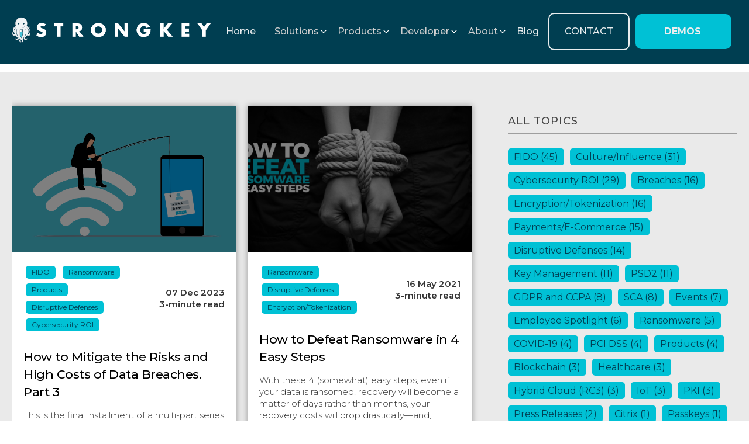

--- FILE ---
content_type: text/html; charset=UTF-8
request_url: https://blog.strongkey.com/blog/tag/ransomware
body_size: 14794
content:
<!doctype html><!--[if lt IE 7]> <html class="no-js lt-ie9 lt-ie8 lt-ie7" lang="en" > <![endif]--><!--[if IE 7]>    <html class="no-js lt-ie9 lt-ie8" lang="en" >        <![endif]--><!--[if IE 8]>    <html class="no-js lt-ie9" lang="en" >               <![endif]--><!--[if gt IE 8]><!--><html class="no-js" lang="en"><!--<![endif]--><head>
    <meta charset="utf-8">
    <meta http-equiv="X-UA-Compatible" content="IE=edge,chrome=1">
    <meta name="author" content="StrongKey">
    <meta name="description" content="Ransomware | Making breaches irrelevant.">
    <meta name="generator" content="HubSpot">
    <title>StrongKey Blog | Ransomware</title>
    <link rel="shortcut icon" href="https://blog.strongkey.com/hubfs/OCTO-favicon.png">
    
<meta name="viewport" content="width=device-width, initial-scale=1">

    <script src="/hs/hsstatic/jquery-libs/static-1.1/jquery/jquery-1.7.1.js"></script>
<script>hsjQuery = window['jQuery'];</script>
    <meta property="og:description" content="Ransomware | Making breaches irrelevant.">
    <meta property="og:title" content="StrongKey Blog | Ransomware">
    <meta name="twitter:description" content="Ransomware | Making breaches irrelevant.">
    <meta name="twitter:title" content="StrongKey Blog | Ransomware">

    

    
    <style>
a.cta_button{-moz-box-sizing:content-box !important;-webkit-box-sizing:content-box !important;box-sizing:content-box !important;vertical-align:middle}.hs-breadcrumb-menu{list-style-type:none;margin:0px 0px 0px 0px;padding:0px 0px 0px 0px}.hs-breadcrumb-menu-item{float:left;padding:10px 0px 10px 10px}.hs-breadcrumb-menu-divider:before{content:'›';padding-left:10px}.hs-featured-image-link{border:0}.hs-featured-image{float:right;margin:0 0 20px 20px;max-width:50%}@media (max-width: 568px){.hs-featured-image{float:none;margin:0;width:100%;max-width:100%}}.hs-screen-reader-text{clip:rect(1px, 1px, 1px, 1px);height:1px;overflow:hidden;position:absolute !important;width:1px}
</style>

<link rel="stylesheet" href="/hs/hsstatic/BlogSocialSharingSupport/static-1.258/bundles/project.css">
<link rel="stylesheet" href="/hs/hsstatic/AsyncSupport/static-1.501/sass/comments_listing_asset.css">
<link rel="stylesheet" href="https://blog.strongkey.com/hubfs/hub_generated/module_assets/1/15152682789/1743395704008/module_StrongKey_Popular_Post_CM.min.css">
    

    
<!--  Added by GoogleAnalytics integration -->
<script>
var _hsp = window._hsp = window._hsp || [];
_hsp.push(['addPrivacyConsentListener', function(consent) { if (consent.allowed || (consent.categories && consent.categories.analytics)) {
  (function(i,s,o,g,r,a,m){i['GoogleAnalyticsObject']=r;i[r]=i[r]||function(){
  (i[r].q=i[r].q||[]).push(arguments)},i[r].l=1*new Date();a=s.createElement(o),
  m=s.getElementsByTagName(o)[0];a.async=1;a.src=g;m.parentNode.insertBefore(a,m)
})(window,document,'script','//www.google-analytics.com/analytics.js','ga');
  ga('create','UA-121417290-1','auto');
  ga('send','pageview');
}}]);
</script>

<!-- /Added by GoogleAnalytics integration -->


<!-- Global site tag (gtag.js) - Google Ads: 657910372 -->
<script async src="https://www.googletagmanager.com/gtag/js?id=AW-657910372"></script>
<script>
  window.dataLayer = window.dataLayer || [];
  function gtag(){dataLayer.push(arguments);}
  gtag('js', new Date());

  gtag('config', 'AW-657910372');
</script>

<!-- Leadfeeder Tracking Code for www.strongkey.com -->
<script>
  (function(){

    window.ldfdr = window.ldfdr || {};
    (function(d, s, ss, fs){
      fs = d.getElementsByTagName(s)[0];

      function ce(src){
        var cs  = d.createElement(s);
        cs.src = src;
        setTimeout(function(){fs.parentNode.insertBefore(cs,fs)}, 1);
      }

      ce(ss);
    })(document, 'script', 'https://sc.lfeeder.com/lftracker_v1_lAxoEaKgW9AaOYGd.js');
  })();
</script>

<!-- iubenda cookie solution code for www.strongkey.com -->
<script type="text/javascript">
var _iub = _iub || [];
_iub.csConfiguration = {"enableCcpa":true,"consentOnContinuedBrowsing":false,"ccpaAcknowledgeOnDisplay":true,"whitelabel":false,"lang":"en","siteId":2027029,"floatingPreferencesButtonColor":"#003e51","ccpaApplies":true,"cookiePolicyId":74101826, "banner":{ "acceptButtonDisplay":true,"customizeButtonDisplay":true,"position":"bottom","backgroundOverlay":true,"backgroundColor":"#003e51" }};
</script>
<script type="text/javascript" src="//cdn.iubenda.com/cs/ccpa/stub.js"></script>
<script type="text/javascript" src="//cdn.iubenda.com/cs/iubenda_cs.js" charset="UTF-8" async></script>

<meta property="og:type" content="blog">
<meta name="twitter:card" content="summary">
<meta name="twitter:domain" content="blog.strongkey.com">
<link rel="alternate" type="application/rss+xml" href="https://blog.strongkey.com/blog/rss.xml">
<script src="//platform.linkedin.com/in.js" type="text/javascript">
    lang: en_US
</script>

<meta http-equiv="content-language" content="en">
<link rel="stylesheet" href="//7052064.fs1.hubspotusercontent-na1.net/hubfs/7052064/hub_generated/template_assets/DEFAULT_ASSET/1767118704405/template_layout.min.css">


<link rel="stylesheet" href="https://blog.strongkey.com/hubfs/hub_generated/template_assets/1/15155752789/1743242128954/template_StrongKey_Sep2019-style_copy.css">
<link rel="stylesheet" href="https://blog.strongkey.com/hubfs/hub_generated/template_assets/1/6047050317/1743242124724/template_StrongKey_August2018-modules.css">
<link rel="stylesheet" href="https://blog.strongkey.com/hubfs/hub_generated/template_assets/1/35903178768/1743242128357/template_Header_Footer_Oct_2020.min.css">

    <link rel="stylesheet" href="https://cdnjs.cloudflare.com/ajax/libs/font-awesome/5.11.2/css/all.css">
<link href="https://stackpath.bootstrapcdn.com/font-awesome/4.7.0/css/font-awesome.min.css" rel="stylesheet" integrity="sha384-wvfXpqpZZVQGK6TAh5PVlGOfQNHSoD2xbE+QkPxCAFlNEevoEH3Sl0sibVcOQVnN" crossorigin="anonymous">


<!--Post Filter Active Class Add JS Code-->
<script>
  $(document).ready(function() {
    $("body.blog-layout-two .layout-two-filter .widget-module ul li").click(function() {
      $("body.blog-layout-two .layout-two-filter .widget-module ul li").removeClass("active");
      $(this).addClass("active");
    });  
  });
</script>
    

</head>
<body class="blog-layout-one new   hs-blog-id-5959082662 hs-blog-listing" style="">
    <div class="header-container-wrapper">
    <div class="header-container container-fluid">

<div class="row-fluid-wrapper row-depth-1 row-number-1 ">
<div class="row-fluid ">
<div class="span12 widget-span widget-type-global_group " style="" data-widget-type="global_group" data-x="0" data-w="12">
<div class="" data-global-widget-path="generated_global_groups/43859896374.html"><div class="row-fluid-wrapper row-depth-1 row-number-1 ">
<div class="row-fluid ">
<div class="span12 widget-span widget-type-cell header-sec" style="padding-top: 0px; padding-bottom: 0px;" data-widget-type="cell" data-x="0" data-w="12">

<div class="row-fluid-wrapper row-depth-1 row-number-2 ">
<div class="row-fluid ">
<div class="span12 widget-span widget-type-cell page-center" style="" data-widget-type="cell" data-x="0" data-w="12">

<div class="row-fluid-wrapper row-depth-1 row-number-3 ">
<div class="row-fluid ">
<div class="span12 widget-span widget-type-cell header-inner" style="" data-widget-type="cell" data-x="0" data-w="12">

<div class="row-fluid-wrapper row-depth-1 row-number-4 ">
<div class="row-fluid ">
<div class="span12 widget-span widget-type-custom_widget " style="" data-widget-type="custom_widget" data-x="0" data-w="12">
<div id="hs_cos_wrapper_module_161860364244295" class="hs_cos_wrapper hs_cos_wrapper_widget hs_cos_wrapper_type_module" style="" data-hs-cos-general-type="widget" data-hs-cos-type="module"><!-- <link href="https://f.hubspotusercontent00.net/hubfs/4723359/strongkey-menu-2021-sm.css" rel="stylesheet" type="text/css"/> -->

<link href="https://blog.strongkey.com/hubfs/hub_generated/template_assets/1/47413642600/1743242129375/template_Header_Footer_Spring_2021.min.css" rel="stylesheet" type="text/css">
<script src="https://ajax.googleapis.com/ajax/libs/webfont/1.6.26/webfont.js" type="text/javascript">
</script>
<script type="text/javascript">WebFont.load({  google: {    families: ["Montserrat:100,100italic,200,200italic,300,300italic,400,400italic,500,500italic,600,600italic,700,700italic,800,800italic,900,900italic","Droid Sans:400,700","Open Sans:300,300italic,400,400italic,600,600italic,700,700italic,800,800italic"]  }});</script>
<!--[if lt IE 9]>
<script src="https://cdnjs.cloudflare.com/ajax/libs/html5shiv/3.7.3/html5shiv.min.js" type="text/javascript">
</script>
<![endif]-->
<script type="text/javascript">!function(o,c){var n=c.documentElement,t=" w-mod-";n.className+=t+"js",("ontouchstart"in o||o.DocumentTouch&&c instanceof DocumentTouch)&&(n.className+=t+"touch")}(window,document);</script>
<link href="https://uploads-ssl.webflow.com/5fbbeb5a2e59aa544f87d0bb/5fbbeb5a2e59aa4b2087d1c8_Favicon.png" rel="shortcut icon" type="image/x-icon">
<link href="https://uploads-ssl.webflow.com/5fbbeb5a2e59aa544f87d0bb/5fbbeb5a2e59aaf47787d1e4_Webclip.png" rel="apple-touch-icon">
<div class="section-nav">
<div class="div-block-21">
<div data-collapse="medium" data-animation="default" data-duration="400" data-w-id="1910c175-2264-fd01-5982-c38f0c2b7bb7" role="banner" class="navigation w-nav">
<div class="navigation-container">
<div class="navigation-left">
<a href="https://www.strongkey.com/" aria-current="page" class="brand w-nav-brand w--current">
<img src="https://uploads-ssl.webflow.com/5fbbeb5a2e59aa544f87d0bb/5fbbeb5a2e59aa118387d144_STR.Horizontal1_LightUSB_TM.png" width="350" alt="StrongKey Logo" sizes="(max-width: 991px) 100vw, 350px" srcset="https://uploads-ssl.webflow.com/5fbbeb5a2e59aa544f87d0bb/5fbbeb5a2e59aa118387d144_STR.Horizontal1_LightUSB_TM-p-500.png 500w, https://uploads-ssl.webflow.com/5fbbeb5a2e59aa544f87d0bb/5fbbeb5a2e59aa118387d144_STR.Horizontal1_LightUSB_TM-p-800.png 800w, https://uploads-ssl.webflow.com/5fbbeb5a2e59aa544f87d0bb/5fbbeb5a2e59aa118387d144_STR.Horizontal1_LightUSB_TM-p-1080.png 1080w, https://uploads-ssl.webflow.com/5fbbeb5a2e59aa544f87d0bb/5fbbeb5a2e59aa118387d144_STR.Horizontal1_LightUSB_TM.png 1315w" class="image-3">
</a>
</div>
<div class="navigation-right">
<nav role="navigation" class="nav-menu-2 w-nav-menu">
<a href="https://www.strongkey.com/" aria-current="page" class="nav-link w-nav-link w--current">Home</a>

<div data-hover="1" data-delay="0" class="dropdown w-dropdown">
<div class="dropdown-toggle w-dropdown-toggle">
<div class="text-block">Solutions</div>
<img src="https://uploads-ssl.webflow.com/5fbbeb5a2e59aa544f87d0bb/5fbbeb5a2e59aa554a87d2a0_chevron-down.svg" loading="lazy" width="16" height="16" alt="" class="image-31">
</div>
<nav class="navigation-dropdown w-dropdown-list">
<div class="dropdown-pointer">
<div class="dropdown-wrapper-doublewide">
<div class="dropdown-wrapper-doublewide-left">
<a id="w-node-_342fe23d-7e2b-0df6-999d-0edd7feb145a-0c2b7bb6" href="#" class="dropdown-subhdr-block-left w-inline-block">
<div class="nav-content-wrap-left">
<div class="dropdown-subhdr-right">INDUSTRY</div>
</div>
<div class="icon-wrap-left">
<img src="https://uploads-ssl.webflow.com/5fbbeb5a2e59aa544f87d0bb/5fbbeb5a2e59aa50e587d1ab_cpu%20(1).svg" alt="">
</div>
</a>
<a href="https://www.strongkey.com/solutions/industry/fintech" class="dropdown-link-left w-inline-block">
<div class="nav-content-wrap-left">
<div class="dropdown-title-left">Fintech</div>
<div class="nav-link-details">Payments, card capture</div>
</div>
<div class="icon-wrap-left">
<img src="https://uploads-ssl.webflow.com/5fbbeb5a2e59aa544f87d0bb/6026cfe6abf7e7861b604289_bank.svg" alt="" class="image-33">
</div>
</a>
<a href="https://www.strongkey.com/solutions/industry/enterprise" class="dropdown-link-left w-inline-block">
<div class="nav-content-wrap-left">
<div class="dropdown-title-left">Enterprise</div>
<div class="nav-link-details">Fully scalable customization</div>
</div>
<div class="icon-wrap-left">
<img src="https://uploads-ssl.webflow.com/5fbbeb5a2e59aa544f87d0bb/5fbbeb5a2e59aaf9e687d218_star.svg" alt="">
</div>
</a>
<a href="https://www.strongkey.com/solutions/industry/manufacturing" class="dropdown-link-left w-inline-block">
<div class="nav-content-wrap-left">
<div class="dropdown-title-left">Manufacturing</div>
<div class="nav-link-details">IIoT integration, key injection</div>
</div>
<div class="icon-wrap-left">
<img src="https://uploads-ssl.webflow.com/5fbbeb5a2e59aa544f87d0bb/6026d009d6756ce5aa5a0cf6_manufacturing.svg" alt="">
</div>
</a>
</div>
<div class="dropdown-wrapper-doublewide-right">
<a href="#" class="dropdown-subhdr-block-right w-inline-block">
<div class="icon-wrap-right">
<img src="https://uploads-ssl.webflow.com/5fbbeb5a2e59aa544f87d0bb/5fbbeb5a2e59aa2d4787d1e0_check-square.svg" alt="">
</div>
<div class="nav-content-wrap-right">
<div class="dropdown-subhdr-right">COMPLIANCE</div>
</div>
</a>
<a href="https://www.strongkey.com/solutions/compliance/psd2-strong-customer-authentication" class="dropdown-link-right w-inline-block">
<div class="icon-wrap-right">
<img src="https://uploads-ssl.webflow.com/5fbbeb5a2e59aa544f87d0bb/5fbbeb5a2e59aa1de987d1e1_zap%20(1).svg" alt="">
</div>
<div class="nav-content-wrap-right">
<div class="dropdown-title-right">PSD2/SCA</div>
<div class="nav-link-details-right">Integrated; low abandonment</div>
</div>
</a>
<a href="https://www.strongkey.com/solutions/compliance/pci-dss-card-capture-services" class="dropdown-link-right w-inline-block">
<div class="icon-wrap-right">
<img src="https://uploads-ssl.webflow.com/5fbbeb5a2e59aa544f87d0bb/5fbbeb5a2e59aa6a5787d1a2_credit-card.svg" alt="">
</div>
<div class="nav-content-wrap-right">
<div class="dropdown-title-right">PCI DSS</div>
<div class="nav-link-details-right">Reduce costs and burden of audits</div>
</div>
</a>
<a href="https://www.strongkey.com/solutions/compliance/nacha-deposit-data-protection" class="dropdown-link-right w-inline-block">
<div class="icon-wrap-right">
<img src="https://uploads-ssl.webflow.com/5fbbeb5a2e59aa544f87d0bb/5fbbeb5a2e59aaf26e87d1ac_lock%20(1).svg" alt="">
</div>
<div class="nav-content-wrap-right">
<div class="dropdown-title-right">NACHA</div>
<div class="nav-link-details-right">Easily secure deposit data</div>
</div>
</a>
<a href="https://www.strongkey.com/solutions/compliance/gdpr-general-data-protection-2" class="dropdown-link-right w-inline-block">
<div class="icon-wrap-right">
<img src="https://uploads-ssl.webflow.com/5fbbeb5a2e59aa544f87d0bb/5fbbeb5a2e59aa298687d1a1_database.svg" alt="">
</div>
<div class="nav-content-wrap-right">
<div class="dropdown-title-right">GDPR</div>
<div class="nav-link-details-right">Application-level data protection</div>
</div>
</a>
<a href="https://www.strongkey.com/solutions/compliance/ccpa-california-consumer-protection-act" class="dropdown-link-right w-inline-block">
<div class="icon-wrap-right">
<img src="https://uploads-ssl.webflow.com/5fbbeb5a2e59aa544f87d0bb/5fbbeb5a2e59aaf0ba87d1ba_users.svg" alt="">
</div>
<div class="nav-content-wrap-right">
<div class="dropdown-title-right">CCPA</div>
<div class="nav-link-details-right">Consumer<br>data privacy</div>
</div>
</a>
</div>
</div>
<div class="pointer products">
</div>
</div>
</nav>
</div>

<div data-hover="1" data-delay="0" class="dropdown w-dropdown">
<div class="dropdown-toggle w-dropdown-toggle">
<div class="text-block">Products</div>
<img src="https://uploads-ssl.webflow.com/5fbbeb5a2e59aa544f87d0bb/5fbbeb5a2e59aa554a87d2a0_chevron-down.svg" loading="lazy" width="16" height="16" alt="" class="image-31">
</div>
<nav class="navigation-dropdown w-dropdown-list">
<div class="dropdown-pointer">
<div class="dropdown-wrapper-doublewide">
<div class="dropdown-wrapper-doublewide-left">
<a id="w-node-_342fe23d-7e2b-0df6-999d-0edd7feb145a-0c2b7bb6" href="#" class="dropdown-subhdr-block-left w-inline-block">
<div class="nav-content-wrap-left">
<div class="dropdown-subhdr-right">SOFTWARE</div>
</div>
<div class="icon-wrap-left">
<img src="https://uploads-ssl.webflow.com/5fbbeb5a2e59aa544f87d0bb/5fbbeb5a2e59aa215487d1ca_activity.svg" alt="">
</div>
</a>
<a href="https://www.strongkey.com/products/software/fido-strong-authentication" class="dropdown-link w-inline-block">
<div class="nav-content-wrap">
<div class="dropdown-title-left">FIDO2 Passwordless Authentication</div>
<div class="nav-link-details">Reduce password-related costs</div>
</div>
<div class="icon-wrap-left products">
<img src="https://uploads-ssl.webflow.com/5fbbeb5a2e59aa544f87d0bb/5fbbeb5a2e59aaea2f87d1d9_user-check.svg" width="24" height="24" alt="" class="dropdown-icon tseries">
</div>
</a>
<a href="https://www.strongkey.com/products/software/pki-key-and-certificate-management" class="dropdown-link w-inline-block">
<div class="nav-content-wrap">
<div class="dropdown-title-left">Public Key Infrastructure</div>
<div class="nav-link-details">Build new or update existing</div>
</div>
<div class="icon-wrap-left products">
<img src="https://uploads-ssl.webflow.com/5fbbeb5a2e59aa544f87d0bb/5fbbeb5a2e59aa991687d1d4_key.svg" width="24" height="24" alt="" class="dropdown-icon tseries">
</div>
</a>
<a href="https://www.strongkey.com/products/software/tokenization-and-encryption" class="dropdown-link w-inline-block">
<div class="nav-content-wrap">
<div class="dropdown-title-left">Encryption &amp; Tokenization</div>
<div class="nav-link-details">For small and mid-sized applications</div>
</div>
<div class="icon-wrap-left products">
<img src="https://uploads-ssl.webflow.com/5fbbeb5a2e59aa544f87d0bb/5fbbeb5a2e59aa477087d1d3_shield.svg" width="24" height="24" alt="" class="dropdown-icon tseries">
</div>
</a>
<a href="https://www.strongkey.com/products/software/custom-solutions" class="dropdown-link w-inline-block">
<div class="nav-content-wrap">
<div class="dropdown-title-left">Custom Solutions</div>
<div class="nav-link-details">Work with us to find a solution</div>
</div>
<div class="icon-wrap-left products">
<img src="https://uploads-ssl.webflow.com/5fbbeb5a2e59aa544f87d0bb/6026cffdbccd1c7f01ee3fce_cicruit.svg" width="24" height="24" alt="" class="dropdown-icon tseries">
</div>
</a>
</div>

<div class="dropdown-wrapper-doublewide-right">
<a href="#" class="dropdown-subhdr-block-right w-inline-block">
<div class="icon-wrap-right">
<img src="https://uploads-ssl.webflow.com/5fbbeb5a2e59aa544f87d0bb/5fbbeb5a2e59aaa92287d205_truck.svg" alt="">
</div>
<div class="nav-content-wrap-right">
<div class="dropdown-subhdr-right">HARDWARE</div>
</div>
</a>
<a href="https://www.strongkey.com/products/hardware/hosted-solution" class="dropdown-link-right w-inline-block">
<div class="icon-wrap-right">
<img src="https://uploads-ssl.webflow.com/5fbbeb5a2e59aa544f87d0bb/5fbbeb5a2e59aa1afb87d1b4_server%20(1).svg" alt="">
</div>
<div class="nav-content-wrap-right">
<div class="dropdown-title-right">Hosted Solutions</div>
<div class="nav-link-details-right">We do the heavy lifting</div>
</div>
</a>
<a href="https://www.strongkey.com/products/hardware/products-tellaro-t-midmarket-small-business-data-security" class="dropdown-link-right w-inline-block">
<div class="icon-wrap-right">
<img src="https://uploads-ssl.webflow.com/5fbbeb5a2e59aa544f87d0bb/5fbbeb5a2e59aac83e87d1d1_hard-drive%20(1).svg" alt="">
</div>
<div class="nav-content-wrap-right">
<div class="dropdown-title-right">Tellaro T-Series</div>
<div class="nav-link-details-right">Specifically for SMBs</div>
</div>
</a>
<a href="https://www.strongkey.com/products/hardware/products-tellaro-e-enterprise-data-security-solution" class="dropdown-link-right w-inline-block">
<div class="icon-wrap-right">
<img src="https://uploads-ssl.webflow.com/5fbbeb5a2e59aa544f87d0bb/5fbbeb5a2e59aa298687d1a1_database.svg" alt="">
</div>
<div class="nav-content-wrap-right">
<div class="dropdown-title-right">Tellaro E-Series</div>
<div class="nav-link-details-right">Enterprise data protection</div>
</div>
</a>

</div>
</div>
<div class="pointer products">
</div>
</div>
</nav>
</div>


<div data-hover="1" data-delay="0" class="dropdown w-dropdown">
<div class="dropdown-toggle w-dropdown-toggle">
<div class="text-block-2">Developer</div>
<img src="https://uploads-ssl.webflow.com/5fbbeb5a2e59aa544f87d0bb/5fbbeb5a2e59aa554a87d2a0_chevron-down.svg" loading="lazy" width="16" height="16" alt="" class="image-31">
</div>
<nav class="navigation-dropdown w-dropdown-list">
<div class="dropdown-pointer">
<div class="dropdown-wrapper">
<a href="https://www.strongkey.com/developer/developer" target="_blank" class="dropdown-link w-inline-block">
<div class="icon-wrap">
<img src="https://uploads-ssl.webflow.com/5fbbeb5a2e59aa544f87d0bb/5fbbeb5a2e59aa65cf87d1db_codepen%20(2).svg" width="24" height="24" alt="" class="dropdown-icon">
</div>
<div class="nav-content-wrap">
<div class="dropdown-title-right">Open Source Development</div>
<div class="nav-link-details-right">Everyone wins when we share</div>
</div>
</a>
<a href="https://demo4.strongkey.com/getstarted/#/openapi" target="_blank" class="dropdown-link w-inline-block">
<div class="icon-wrap">
<img src="https://uploads-ssl.webflow.com/5fbbeb5a2e59aa544f87d0bb/5fbbeb5a2e59aaa41287d1e5_terminal.svg" width="24" height="24" alt="" class="dropdown-icon">
</div>
<div class="nav-content-wrap">
<div class="dropdown-title-right">Swagger API Docs</div>
<div class="nav-link-details-right">Easy to use and learn</div>
</div>
</a>
<a href="https://github.com/StrongKey/fido2" target="_blank" class="dropdown-link w-inline-block">
<div class="icon-wrap">
<img src="https://uploads-ssl.webflow.com/5fbbeb5a2e59aa544f87d0bb/5fbbeb5a2e59aa2b7687d1dc_log-in.svg" width="24" height="24" alt="" class="dropdown-icon">
</div>
<div class="nav-content-wrap">
<div class="dropdown-title-right">GitHub StrongKey FIDO Server</div>
<div class="nav-link-details-right">Sample code, tutorials</div>
</div>
</a>
</div>
<div class="pointer resources">
</div>
</div>
</nav>
</div>
<div data-hover="1" data-delay="0" class="dropdown w-dropdown">
<div class="dropdown-toggle w-dropdown-toggle">
<div class="text-block-2">About</div>
<img src="https://uploads-ssl.webflow.com/5fbbeb5a2e59aa544f87d0bb/5fbbeb5a2e59aa554a87d2a0_chevron-down.svg" loading="lazy" width="16" height="16" alt="" class="image-31">
</div>
<nav class="navigation-dropdown w-dropdown-list">
<div class="dropdown-pointer">
<div class="dropdown-wrapper">
<a href="https://www.strongkey.com/company" class="dropdown-link w-inline-block">
<div class="icon-wrap">
<img src="https://uploads-ssl.webflow.com/5fbbeb5a2e59aa544f87d0bb/5fbbeb5a2e59aad93e87d1b7_home%20(1).svg" width="24" height="24" alt="" class="dropdown-icon">
</div>
<div class="nav-content-wrap">
<div class="dropdown-title-right">Company</div>
<div class="nav-link-details-right" style="margin-left:0px">Our history, philosophy and future</div>
</div>
</a>
<a href="/" aria-current="page" class="dropdown-link partners w-inline-block w--current">
<div class="icon-wrap">
<img src="https://uploads-ssl.webflow.com/5fbbeb5a2e59aa544f87d0bb/5fbbeb5a2e59aaf0ba87d1ba_users.svg" width="24" height="24" alt="" class="dropdown-icon">
</div>
<div class="nav-content-wrap">
<div class="dropdown-title-left">Partners and Resellers</div>
<div class="nav-link-details">Who we do business with</div>
</div>
</a>
<a href="https://blog.strongkey.com/newsroom" class="dropdown-link w-inline-block">
<div class="icon-wrap">
<img src="https://uploads-ssl.webflow.com/5fbbeb5a2e59aa544f87d0bb/5fbbeb5a2e59aa600c87d207_tv.svg" width="24" height="24" alt="" class="dropdown-icon">
</div>
<div class="nav-content-wrap">
<div class="dropdown-title-right">Newsroom</div>
<div class="nav-link-details-right">Latest news about StrongKey</div>
</div>
</a>
<a href="https://blog.strongkey.com/resources" class="dropdown-link w-inline-block">
<div class="icon-wrap">
<img src="https://uploads-ssl.webflow.com/5fbbeb5a2e59aa544f87d0bb/5fbbeb5a2e59aa000d87d1b5_book-open.svg" width="24" height="24" alt="" class="dropdown-icon">
</div>
<div class="nav-content-wrap">
<div class="dropdown-title-right">Resources</div>
<div class="nav-link-details-right">Access our content and documentation</div>
</div>
</a>
<a href="https://www.strongkey.com/events" class="dropdown-link w-inline-block">
<div class="icon-wrap">
<img src="https://uploads-ssl.webflow.com/5fbbeb5a2e59aa544f87d0bb/5fbbeb5a2e59aaf14f87d20c_mic.svg" width="24" height="24" alt="" class="dropdown-icon">
</div>
<div class="nav-content-wrap">
<div class="dropdown-title-right">Events</div>
<div class="nav-link-details-right">Where you'll be able to meet us</div>
</div>
</a>
<a href="https://www.strongkey.com/careers" class="dropdown-link w-inline-block">
<div class="icon-wrap">
<img src="https://uploads-ssl.webflow.com/5fbbeb5a2e59aa544f87d0bb/5fbbeb5a2e59aa54be87d1ce_briefcase%20(1).svg" width="24" height="24" alt="" class="dropdown-icon">
</div>
<div class="nav-content-wrap">
<div class="dropdown-title-right">Careers</div>
<div class="nav-link-details-right">Join us to improve data security for all</div>
</div>
</a>

</div>
<div class="pointer">
</div>
</div>
</nav>
</div>
<a href="https://blog.strongkey.com/blog" class="nav-link blog w-nav-link">Blog</a>
<a href="https://www.strongkey.com/contact" class="nav-link contact w-nav-link">CONTACT</a>
</nav>
<a href="https://www.strongkey.com/demos" class="menu-button-blue demos w-inline-block">
<div class="nav-link dark-blue demos">DEMOS</div>
<img src="https://uploads-ssl.webflow.com/5fbbeb5a2e59aa544f87d0bb/5fbbeb5a2e59aa61e187d118_arrow-left.svg" alt="" class="arrow">
</a>
</div>
</div>
</div>


<!-- BEGIN MOBILE MENUS -->


<div data-collapse="medium" data-animation="default" data-duration="400" data-easing="ease-out" data-easing2="ease-out" role="banner" class="navigation-mob w-nav">
<div class="navigation-container-mob">
<a href="https://www.strongkey.com/" aria-current="page" class="brand-2 w-nav-brand w--current">
<img src="https://uploads-ssl.webflow.com/5fbbeb5a2e59aa544f87d0bb/5fbbeb5a2e59aa118387d144_STR.Horizontal1_LightUSB_TM.png" sizes="(max-width: 479px) 100vw, (max-width: 767px) 67vw, (max-width: 991px) 400px, 100vw" srcset="https://uploads-ssl.webflow.com/5fbbeb5a2e59aa544f87d0bb/5fbbeb5a2e59aa118387d144_STR.Horizontal1_LightUSB_TM-p-500.png 500w, https://uploads-ssl.webflow.com/5fbbeb5a2e59aa544f87d0bb/5fbbeb5a2e59aa118387d144_STR.Horizontal1_LightUSB_TM-p-800.png 800w, https://uploads-ssl.webflow.com/5fbbeb5a2e59aa544f87d0bb/5fbbeb5a2e59aa118387d144_STR.Horizontal1_LightUSB_TM-p-1080.png 1080w, https://uploads-ssl.webflow.com/5fbbeb5a2e59aa544f87d0bb/5fbbeb5a2e59aa118387d144_STR.Horizontal1_LightUSB_TM.png 1315w" alt="" class="nav-logo">
</a>
<nav role="navigation" class="mobile-nav w-nav-menu">
<a href="https://www.strongkey.com/" aria-current="page" class="mobile-nav-link w-nav-link w--current">Home</a>
<div data-delay="0" class="mobile-dropdown w-dropdown">
<div class="mobile-toggle w-dropdown-toggle">
<div class="icon-2 w-icon-dropdown-toggle">
</div>
<div class="mobile-nav-link">Solutions</div>
</div>
<nav class="dropdown-list w-dropdown-list">
<div data-delay="0" class="mobile-dropdown-level-2 w-dropdown">
<div class="mobile-toggle-level-2 w-dropdown-toggle">
<div class="icon-7 w-icon-dropdown-toggle">
</div>
<div class="mobile-nav-link">COMPLIANCE</div>
</div>
<nav class="dropdown-list w-dropdown-list">
<a href="https://www.strongkey.com/solutions/compliance/psd2-strong-customer-authentication" class="dropdown-link-mobile w-inline-block">
<div class="icon-square">
<img src="https://uploads-ssl.webflow.com/5fbbeb5a2e59aa544f87d0bb/5fbbeb5a2e59aa1de987d1e1_zap%20(1).svg" alt="">
</div>
<div class="nav-content-wrap-2">
<div class="mobile-menu-listitem">PSD2/SCA</div>
<div class="nav-link-details-mobile">Integrated for low abandonment</div>
</div>
</a>
<a href="https://www.strongkey.com/solutions/compliance/pci-dss-card-capture-services" class="dropdown-link-mobile w-inline-block">
<div class="icon-square">
<img src="https://uploads-ssl.webflow.com/5fbbeb5a2e59aa544f87d0bb/5fbbeb5a2e59aa6a5787d1a2_credit-card.svg" alt="">
</div>
<div class="nav-content-wrap-2">
<div class="mobile-menu-listitem">PCI DSS</div>
<div class="nav-link-details-mobile">Reduce costs and burdens of audits</div>
</div>
</a>
<a href="https://www.strongkey.com/solutions/compliance/nacha-deposit-data-protection" class="dropdown-link-mobile w-inline-block">
<div class="icon-square">
<img src="https://uploads-ssl.webflow.com/5fbbeb5a2e59aa544f87d0bb/5fbbeb5a2e59aaf26e87d1ac_lock%20(1).svg" alt="">
</div>
<div class="nav-content-wrap-2">
<div class="mobile-menu-listitem">NACHA</div>
<div class="nav-link-details-mobile">Easily secure deposit data</div>
</div>
</a>
<a href="https://www.strongkey.com/solutions/compliance/gdpr-general-data-protection-2" class="dropdown-link-mobile w-inline-block">
<div class="icon-square">
<img src="https://uploads-ssl.webflow.com/5fbbeb5a2e59aa544f87d0bb/5fbbeb5a2e59aa298687d1a1_database.svg" alt="">
</div>
<div class="nav-content-wrap-2">
<div class="mobile-menu-listitem">GDPR</div>
<div class="nav-link-details-mobile">Application-level data protection</div>
</div>
</a>
<a href="https://www.strongkey.com/solutions/compliance/ccpa-california-consumer-protection-act" class="dropdown-link-mobile w-inline-block">
<div class="icon-square">
<img src="https://uploads-ssl.webflow.com/5fbbeb5a2e59aa544f87d0bb/5fbbeb5a2e59aaf0ba87d1ba_users.svg" alt="">
</div>
<div class="nav-content-wrap-2">
<div class="mobile-menu-listitem">CCPA</div>
<div class="nav-link-details-mobile">Consumer data privacy</div>
</div>
</a>
</nav>
</div>
<div data-delay="0" class="mobile-dropdown-level-2 w-dropdown">
<div class="mobile-toggle-level-2 w-dropdown-toggle">
<div class="icon-8 w-icon-dropdown-toggle">
</div>
<div class="mobile-nav-link">INDUSTRY</div>
</div>
<nav class="dropdown-list w-dropdown-list">
<a href="https://www.strongkey.com/solutions/industry/fintech" class="dropdown-link-mobile w-inline-block">
<div class="icon-square">
<img src="https://uploads-ssl.webflow.com/5fbbeb5a2e59aa544f87d0bb/6026cfe6abf7e7861b604289_bank.svg" alt="">
</div>
<div class="nav-content-wrap-2">
<div class="mobile-menu-listitem">Fintech</div>
<div class="nav-link-details-mobile">Payments, card capture</div>
</div>
</a>
<a href="https://www.strongkey.com/solutions/industry/enterprise" class="dropdown-link-mobile w-inline-block">
<div class="icon-square">
<img src="https://uploads-ssl.webflow.com/5fbbeb5a2e59aa544f87d0bb/5fbbeb5a2e59aaf9e687d218_star.svg" alt="">
</div>
<div class="nav-content-wrap-2">
<div class="mobile-menu-listitem">Enterprise</div>
<div class="nav-link-details-mobile">Fully scalable customization</div>
</div>
</a>
<a href="https://www.strongkey.com/solutions/industry/manufacturing" class="dropdown-link-mobile w-inline-block">
<div class="icon-square">
<img src="https://uploads-ssl.webflow.com/5fbbeb5a2e59aa544f87d0bb/6026d009d6756ce5aa5a0cf6_manufacturing.svg" alt="">
</div>
<div class="nav-content-wrap-2">
<div class="mobile-menu-listitem">Manufacturing</div>
<div class="nav-link-details-mobile">IIoT integration, key injection</div>
</div>
</a>
</nav>
</div>
</nav>
</div>

<div data-delay="0" class="mobile-dropdown w-dropdown">
<div class="mobile-toggle w-dropdown-toggle">
<div class="icon-3 w-icon-dropdown-toggle">
</div>
<div class="mobile-nav-link">Products</div>
</div>
<nav class="dropdown-list w-dropdown-list">
<div data-delay="0" class="mobile-dropdown-level-2 w-dropdown">
<div class="mobile-toggle-level-2 w-dropdown-toggle">
<div class="icon-7 w-icon-dropdown-toggle">
</div>
<div class="mobile-nav-link">SOFTWARE</div>
</div>
<nav class="dropdown-list w-dropdown-list">
<a href="https://www.strongkey.com/products/software/fido-strong-authentication" class="dropdown-link-mobile w-inline-block">
<div class="icon-square">
<img src="https://uploads-ssl.webflow.com/5fbbeb5a2e59aa544f87d0bb/5fbbeb5a2e59aaea2f87d1d9_user-check.svg" alt="">
</div>
<div class="nav-content-wrap-2">
<div class="mobile-menu-listitem">FIDO Passwordless Authentication</div>
<div class="nav-link-details-mobile">Reduce password-related costs</div>
</div>
</a>
<a href="https://www.strongkey.com/products/software/pki-key-and-certificate-management" class="dropdown-link-mobile w-inline-block">
<div class="icon-square">
<img src="https://uploads-ssl.webflow.com/5fbbeb5a2e59aa544f87d0bb/5fbbeb5a2e59aa991687d1d4_key.svg" alt="">
</div>
<div class="nav-content-wrap-2">
<div class="mobile-menu-listitem">Public Key Infrastructure</div>
<div class="nav-link-details-mobile">Build new or update existing</div>
</div>
</a>
<a href="https://www.strongkey.com/products/software/tokenization-and-encryption" class="dropdown-link-mobile w-inline-block">
<div class="icon-square">
<img src="https://uploads-ssl.webflow.com/5fbbeb5a2e59aa544f87d0bb/5fbbeb5a2e59aa477087d1d3_shield.svg" alt="">
</div>
<div class="nav-content-wrap-2">
<div class="mobile-menu-listitem">Encryption &amp; Tokenization</div>
<div class="nav-link-details-mobile">For enterprise applications</div>
</div>
</a>
</nav>
</div>
<div data-delay="0" class="mobile-dropdown-level-2 w-dropdown">
<div class="mobile-toggle-level-2 w-dropdown-toggle">
<div class="icon-8 w-icon-dropdown-toggle">
</div>
<div class="mobile-nav-link">HARDWARE</div>
</div>
<nav class="dropdown-list w-dropdown-list">
<a href="https://www.strongkey.com/products/hardware/hosted-solution" class="dropdown-link-mobile w-inline-block">
<div class="icon-square">
<img src="https://uploads-ssl.webflow.com/5fbbeb5a2e59aa544f87d0bb/5fbbeb5a2e59aa1afb87d1b4_server%20(1).svg" alt="">
</div>
<div class="nav-content-wrap-2">
<div class="mobile-menu-listitem">Hosted Solutions</div>
<div class="nav-link-details-mobile">We do the heavy lifting</div>
</div>
</a>
<a href="https://www.strongkey.com/products/hardware/products-tellaro-t-midmarket-small-business-data-security" class="dropdown-link-mobile w-inline-block">
<div class="icon-square">
<img src="https://uploads-ssl.webflow.com/5fbbeb5a2e59aa544f87d0bb/5fbbeb5a2e59aac83e87d1d1_hard-drive%20(1).svg" alt="">
</div>
<div class="nav-content-wrap-2">
<div class="mobile-menu-listitem">Tellaro T-Series</div>
<div class="nav-link-details-mobile">Specifically for SMBs</div>
</div>
</a>
<a href="https://www.strongkey.com/products/hardware/products-tellaro-e-enterprise-data-security-solution" class="dropdown-link-mobile w-inline-block">
<div class="icon-square">
<img src="https://uploads-ssl.webflow.com/5fbbeb5a2e59aa544f87d0bb/5fbbeb5a2e59aa298687d1a1_database.svg" alt="">
</div>
<div class="nav-content-wrap-2">
<div class="mobile-menu-listitem">Tellaro E-Series</div>
<div class="nav-link-details-mobile">Enterprise data protection</div>
</div>
</a>
</nav>
</div>
</nav>
</div>
  
  
<div data-delay="0" class="mobile-dropdown w-dropdown">
<div class="mobile-toggle w-dropdown-toggle">
<div class="icon-4 w-icon-dropdown-toggle">
</div>
<div class="mobile-nav-link">Developer</div>
</div>
<nav class="dropdown-list w-dropdown-list">
<a href="https://www.strongkey.com/developer/developer" class="dropdown-link-mobile w-inline-block">
<div class="icon-square">
<img src="https://uploads-ssl.webflow.com/5fbbeb5a2e59aa544f87d0bb/5fbbeb5a2e59aa65cf87d1db_codepen%20(2).svg" alt="">
</div>
<div class="nav-content-wrap-2">
<div class="mobile-menu-listitem">Open Source Collaboration</div>
<div class="nav-link-details-mobile">Everyone wins when we share</div>
</div>
</a>
<a href="https://demo4.strongkey.com/getstarted/#/openapi" class="dropdown-link-mobile w-inline-block">
<div class="icon-square">
<img src="https://uploads-ssl.webflow.com/5fbbeb5a2e59aa544f87d0bb/5fbbeb5a2e59aaa41287d1e5_terminal.svg" alt="">
</div>
<div class="nav-content-wrap-2">
<div class="mobile-menu-listitem">Swagger API Docs</div>
<div class="nav-link-details-mobile">Easy to use and learn</div>
</div>
</a>
<a href="https://github.com/StrongKey/fido2" class="dropdown-link-mobile w-inline-block">
<div class="icon-square">
<img src="https://uploads-ssl.webflow.com/5fbbeb5a2e59aa544f87d0bb/5fbbeb5a2e59aa2b7687d1dc_log-in.svg" alt="">
</div>
<div class="nav-content-wrap-2">
<div class="mobile-menu-listitem">GitHub StrongKey FIDO Server</div>
<div class="nav-link-details-mobile">Sample code, tutorials</div>
</div>
</a>
</nav>
</div>
<div data-delay="0" class="mobile-dropdown w-dropdown">
<div class="mobile-toggle w-dropdown-toggle">
<div class="icon-5 w-icon-dropdown-toggle">
</div>
<div class="mobile-nav-link">About</div>
</div>
<nav class="dropdown-list w-dropdown-list">
<a href="https://www.strongkey.com/about/company" class="dropdown-link-mobile w-inline-block">
<div class="icon-square">
<img src="https://uploads-ssl.webflow.com/5fbbeb5a2e59aa544f87d0bb/5fbbeb5a2e59aad93e87d1b7_home%20(1).svg" alt="">
</div>
<div class="nav-content-wrap-2">
<div class="mobile-menu-listitem">Company</div>
<div class="nav-link-details-mobile">Our history, philosophy, and future</div>
</div>
</a>
<a href="https://blog.strongkey.com/newsroom" class="dropdown-link-mobile w-inline-block">
<div class="icon-square">
<img src="https://uploads-ssl.webflow.com/5fbbeb5a2e59aa544f87d0bb/5fbbeb5a2e59aa600c87d207_tv.svg" alt="">
</div>
<div class="nav-content-wrap-2">
<div class="mobile-menu-listitem">Newsroom</div>
<div class="nav-link-details-mobile">Latest news about StrongKey</div>
</div>
</a>
<a href="https://blog.strongkey.com/resources" class="dropdown-link-mobile w-inline-block">
<div class="icon-square">
<img src="https://uploads-ssl.webflow.com/5fbbeb5a2e59aa544f87d0bb/5fbbeb5a2e59aa000d87d1b5_book-open.svg" alt="">
</div>
<div class="nav-content-wrap-2">
<div class="mobile-menu-listitem">Resources</div>
<div class="nav-link-details-mobile">Access our content and documentation</div>
</div>
</a>
<a href="https://www.strongkey.com/about/events" class="dropdown-link-mobile w-inline-block">
<div class="icon-square">
<img src="https://uploads-ssl.webflow.com/5fbbeb5a2e59aa544f87d0bb/5fbbeb5a2e59aaf14f87d20c_mic.svg" alt="">
</div>
<div class="nav-content-wrap-2">
<div class="mobile-menu-listitem">Events</div>
<div class="nav-link-details-mobile">Where you'll be able to meet us</div>
</div>
</a>
<a href="https://www.strongkey.com/about/careers" class="dropdown-link-mobile w-inline-block">
<div class="icon-square">
<img src="https://uploads-ssl.webflow.com/5fbbeb5a2e59aa544f87d0bb/5fbbeb5a2e59aa54be87d1ce_briefcase%20(1).svg" alt="">
</div>
<div class="nav-content-wrap-2">
<div class="mobile-menu-listitem">Careers</div>
<div class="nav-link-details-mobile">Join us to improve data security for all</div>
</div>
</a>
</nav>
</div>
<a href="https://blog.strongkey.com/blog" class="nav-link w-nav-link w--current">Blog</a>
<a href="https://www.strongkey.com/contact" class="mobile-nav-link-border w-nav-link">CONTACT</a>
<a href="https://www.strongkey.com/demos" class="mobile-nav-link-yellow w-nav-link">Demos</a>
</nav>
<div class="menu-mob w-nav-button">
<div class="w-icon-nav-menu">
</div>
</div>
</div>
</div>
</div>
</div>
<script src="https://d3e54v103j8qbb.cloudfront.net/js/jquery-3.5.1.min.dc5e7f18c8.js?site=5fbbeb5a2e59aa544f87d0bb" type="text/javascript" integrity="sha256-9/aliU8dGd2tb6OSsuzixeV4y/faTqgFtohetphbbj0=" crossorigin="anonymous">
</script>
<script src="https://uploads-ssl.webflow.com/5fbbeb5a2e59aa544f87d0bb/js/webflow.03fc5b289.js" type="text/javascript">
</script>
<!--[if lte IE 9]>
<script src="//cdnjs.cloudflare.com/ajax/libs/placeholders/3.0.2/placeholders.min.js">
</script>
<![endif]--></div>

</div><!--end widget-span -->
</div><!--end row-->
</div><!--end row-wrapper -->

</div><!--end widget-span -->
</div><!--end row-->
</div><!--end row-wrapper -->

</div><!--end widget-span -->
</div><!--end row-->
</div><!--end row-wrapper -->

</div><!--end widget-span -->
</div><!--end row-->
</div><!--end row-wrapper -->

<div class="row-fluid-wrapper row-depth-1 row-number-5 ">
<div class="row-fluid ">
<div class="span12 widget-span widget-type-custom_widget " style="display:none;" data-widget-type="custom_widget" data-x="0" data-w="12">
<div id="hs_cos_wrapper_module_701966989" class="hs_cos_wrapper hs_cos_wrapper_widget hs_cos_wrapper_type_module" style="" data-hs-cos-general-type="widget" data-hs-cos-type="module"><div class="sub-menu-container">
  <ul class="sub-menu-sec ">
    <div class="pointer"></div>
    
    <li class="custom-menu-item">

      <div class="ls-container">
        
      </div>
      <div class="rs-container">
        <div class="sub-menu-title">
          <span class="title"></span>
          <span class="detail"></span>
        </div>
      </div>
    </li>
  </ul>
  
  <ul class="sub-menu-sec ">
    <div class="pointer"></div>
    
    <li class="custom-menu-item">

      <div class="ls-container">
        
      </div>
      <div class="rs-container">
        <div class="sub-menu-title">
          <span class="title"></span>
          <span class="detail"></span>
        </div>
      </div>
    </li>
  </ul>
  
  <ul class="sub-menu-sec ">
    <div class="pointer"></div>
    
  </ul>
  
  <ul class="sub-menu-sec ">
    <div class="pointer"></div>
    
  </ul>
  
</div></div>

</div><!--end widget-span -->
</div><!--end row-->
</div><!--end row-wrapper -->

<div class="row-fluid-wrapper row-depth-1 row-number-6 ">
<div class="row-fluid ">
<div class="span12 widget-span widget-type-custom_widget " style="display:none;" data-widget-type="custom_widget" data-x="0" data-w="12">
<div id="hs_cos_wrapper_module_882351574" class="hs_cos_wrapper hs_cos_wrapper_widget hs_cos_wrapper_type_module" style="" data-hs-cos-general-type="widget" data-hs-cos-type="module"><link rel="stylesheet" href="https://stackpath.bootstrapcdn.com/font-awesome/4.7.0/css/font-awesome.min.css">
<script>
$(function() {
/**
* Mobile Nav
*
* Hubspot Standard Toggle Menu
*/
$('.custom-menu-primary-new').addClass('js-enabled');
$('.custom-menu-primary-new .hs-menu-wrapper').before('<a class="mobile-trigger-new cta_border_button"><span></span><i></i></a>');
$('.custom-menu-primary-new .flyouts .hs-item-has-children > a').after(' <a class="child-trigger-new"><span></span><i></i></a>');
$('.mobile-trigger-new').click(function() {
$(this).next('.custom-menu-primary-new .hs-menu-wrapper').slideToggle(250);
$('body').toggleClass('mobile-menu-open');
$('.child-trigger-new').removeClass('child-open');
$('.hs-menu-children-wrapper').slideUp(250);
return false;
});
$('.nav-menu.js-enabled .hs-menu-flow-horizontal > ul > li > a').click(function() {
//       $(this).parent().siblings('.hs-item-has-children').find('.child-trigger-new').removeClass('child-open');
$(this).parent().siblings('.header-sec .header-inner .nav-menu ul li.hs-menu-depth-1').find('.sub-meu-sec').removeClass("active");
$(this).next('.header-sec .header-inner .nav-menu ul li .sub-meu-sec').toggleClass("active");
return false;
});
})
$( window ).load(function() {
$("div.hs-menu-wrapper > ul > li").each(function(){
var Menu_text = $(this).find("a").text().toLowerCase().replace(/\s+/g, '-');
var menu_name = $(".sub-menu-container").find("."+Menu_text);
$(this).find("a").after(menu_name);
}); 
$(".custom-menu-primary-new div.hs-menu-wrapper > ul > li> a").on("click",function(){
var url = $(this).attr("href");
console.log(url);
window.location.href = $(this).attr("href");
})
$('div.hs-menu-wrapper > ul > li ul').parent().addClass('hs-item-has-children');
});
</script></div>

</div><!--end widget-span -->
</div><!--end row-->
</div><!--end row-wrapper -->
</div>
</div><!--end widget-span -->
</div><!--end row-->
</div><!--end row-wrapper -->

    </div><!--end header -->
</div><!--end header wrapper -->

<div class="body-container-wrapper">
    <div class="body-container container-fluid">

<div class="row-fluid-wrapper row-depth-1 row-number-1 ">
<div class="row-fluid ">
<div class="span12 widget-span widget-type-cell blog-module" style="" data-widget-type="cell" data-x="0" data-w="12">

<div class="row-fluid-wrapper row-depth-1 row-number-2 ">
<div class="row-fluid ">
<div class="span12 widget-span widget-type-cell page-center recent-post-section" style="" data-widget-type="cell" data-x="0" data-w="12">

</div><!--end widget-span -->
</div><!--end row-->
</div><!--end row-wrapper -->

<div class="row-fluid-wrapper row-depth-1 row-number-3 ">
<div class="row-fluid ">
<div class="span12 widget-span widget-type-cell blog-content-section" style="" data-widget-type="cell" data-x="0" data-w="12">

<div class="row-fluid-wrapper row-depth-1 row-number-4 ">
<div class="row-fluid ">
<div class="span12 widget-span widget-type-cell page-center" style="" data-widget-type="cell" data-x="0" data-w="12">

<div class="row-fluid-wrapper row-depth-1 row-number-5 ">
<div class="row-fluid ">
<div class="span8 widget-span widget-type-cell blog-listing-left" style="" data-widget-type="cell" data-x="0" data-w="8">

<div class="row-fluid-wrapper row-depth-2 row-number-1 ">
<div class="row-fluid ">
<div class="span12 widget-span widget-type-custom_widget Lorem Ipsum is simply dummy printing." style="" data-widget-type="custom_widget" data-x="0" data-w="12">
<div id="hs_cos_wrapper_module_151456960811572" class="hs_cos_wrapper hs_cos_wrapper_widget hs_cos_wrapper_type_module widget-type-blog_content" style="" data-hs-cos-general-type="widget" data-hs-cos-type="module">
   <div class="blog-section">
<div class="blog-listing-wrapper cell-wrapper">
<div class="blog-section">
<div class="blog-listing-wrapper cell-wrapper">
<div class="post-listing">       
<div class="post-item">
<div class="post-body clearfix">
<!--post summary-->
<div class="hs-featured-image-wrapper" style="background-image:url('https://blog.strongkey.com/hubfs/hacker-8070189_1280.png');">
</div>
<div class="blog-main-body">
<div class="blog-top-section">
<div class="blog-topic">
<a class="topic-link" href="https://blog.strongkey.com/blog/tag/fido">FIDO</a> 
<a class="topic-link" href="https://blog.strongkey.com/blog/tag/ransomware">Ransomware</a> 
<a class="topic-link" href="https://blog.strongkey.com/blog/tag/products">Products</a> 
<a class="topic-link" href="https://blog.strongkey.com/blog/tag/disruptive-defenses">Disruptive Defenses</a> 
<a class="topic-link" href="https://blog.strongkey.com/blog/tag/cybersecurity-roi">Cybersecurity ROI</a>
</div>
<div class="post-date">07 Dec 2023<br>
<span class="reading-minutes">3-minute read</span>
</div>
</div>
<div class="post-header"><h4><a href="https://blog.strongkey.com/blog/how-to-mitigate-the-risks-and-high-costs-of-data-breaches.-part-3">How to Mitigate the Risks and High Costs of Data Breaches. Part 3</a></h4></div>
<div class="post-content">
This is the final installment of a multi-part series on the actual costs of data breaches and possible solutions that can be leveraged to protect your organization's data and bottom line. Read Part 1 ...
</div>
<a class="more-link" href="https://blog.strongkey.com/blog/how-to-mitigate-the-risks-and-high-costs-of-data-breaches.-part-3">Read more</a>
</div>
</div>
</div>
<div class="post-item">
<div class="post-body clearfix">
<!--post summary-->
<div class="hs-featured-image-wrapper" style="background-image:url('https://blog.strongkey.com/hubfs/how_to_defeat_ransomware_in_4_easy_steps-1.png');">
</div>
<div class="blog-main-body">
<div class="blog-top-section">
<div class="blog-topic">
<a class="topic-link" href="https://blog.strongkey.com/blog/tag/ransomware">Ransomware</a> 
<a class="topic-link" href="https://blog.strongkey.com/blog/tag/disruptive-defenses">Disruptive Defenses</a> 
<a class="topic-link" href="https://blog.strongkey.com/blog/tag/encryption-tokenization">Encryption/Tokenization</a>
</div>
<div class="post-date">16 May 2021<br>
<span class="reading-minutes">3-minute read</span>
</div>
</div>
<div class="post-header"><h4><a href="https://blog.strongkey.com/blog/how-to-defeat-ransomware-in-4-easy-steps">How to Defeat Ransomware in 4 Easy Steps</a></h4></div>
<div class="post-content">
With these 4 (somewhat) easy steps, even if your data is ransomed, recovery will become a matter of days rather than months, your recovery costs will drop drastically—and, bonus, customer opinion won'...
</div>
<a class="more-link" href="https://blog.strongkey.com/blog/how-to-defeat-ransomware-in-4-easy-steps">Read more</a>
</div>
</div>
</div>
<div class="post-item">
<div class="post-body clearfix">
<!--post summary-->
<div class="hs-featured-image-wrapper" style="background-image:url('https://blog.strongkey.com/hubfs/960x0%20%281%29.jpg');">
</div>
<div class="blog-main-body">
<div class="blog-top-section">
<div class="blog-topic">
<a class="topic-link" href="https://blog.strongkey.com/blog/tag/breaches">Breaches</a> 
<a class="topic-link" href="https://blog.strongkey.com/blog/tag/ransomware">Ransomware</a> 
<a class="topic-link" href="https://blog.strongkey.com/blog/tag/cybersecurity-roi">Cybersecurity ROI</a>
</div>
<div class="post-date">09 Sep 2020<br>
<span class="reading-minutes">3-minute read</span>
</div>
</div>
<div class="post-header"><h4><a href="https://blog.strongkey.com/blog/lessons-for-it-professionals-from-prominent-security-breaches">Lessons For IT Professionals From Prominent Security Breaches</a></h4></div>
<div class="post-content">
Ask a security professional what the acronym "CIA" in data security expands to. If you get the response "confidentiality, integrity, availability," then you'll get an indicator of why the state of cyb...
</div>
<a class="more-link" href="https://blog.strongkey.com/blog/lessons-for-it-professionals-from-prominent-security-breaches">Read more</a>
</div>
</div>
</div>
<div class="post-item">
<div class="post-body clearfix">
<!--post summary-->
<div class="hs-featured-image-wrapper" style="background-image:url('https://blog.strongkey.com/hubfs/Blockchain%20is%20for%20Hackers%20Blog%20Post.png');">
</div>
<div class="blog-main-body">
<div class="blog-top-section">
<div class="blog-topic">
<a class="topic-link" href="https://blog.strongkey.com/blog/tag/blockchain">Blockchain</a> 
<a class="topic-link" href="https://blog.strongkey.com/blog/tag/ransomware">Ransomware</a> 
<a class="topic-link" href="https://blog.strongkey.com/blog/tag/cybersecurity-roi">Cybersecurity ROI</a>
</div>
<div class="post-date">31 Oct 2019<br>
<span class="reading-minutes">1-minute read</span>
</div>
</div>
<div class="post-header"><h4><a href="https://blog.strongkey.com/blog/the-spoils-of-ransomware-turns-out-blockchain-is-for-hackers">The Spoils of Ransomware: Turns out, Blockchain Is for Hackers</a></h4></div>
<div class="post-content">
Ransomware, one of the most flourishing and lucrative attack forms, generally demands payment in BitCoin due to its inherent anonymity and reliability—both found in the blockchain ledger. Since it see...
</div>
<a class="more-link" href="https://blog.strongkey.com/blog/the-spoils-of-ransomware-turns-out-blockchain-is-for-hackers">Read more</a>
</div>
</div>
</div>
<div class="post-item">
<div class="post-body clearfix">
<!--post summary-->
<div class="hs-featured-image-wrapper" style="background-image:url('https://blog.strongkey.com/hubfs/The%20Cost%20of%20Identity%20Blog%20Post.jpg');">
</div>
<div class="blog-main-body">
<div class="blog-top-section">
<div class="blog-topic">
<a class="topic-link" href="https://blog.strongkey.com/blog/tag/breaches">Breaches</a> 
<a class="topic-link" href="https://blog.strongkey.com/blog/tag/ransomware">Ransomware</a> 
<a class="topic-link" href="https://blog.strongkey.com/blog/tag/cybersecurity-roi">Cybersecurity ROI</a>
</div>
<div class="post-date">31 Jul 2019<br>
<span class="reading-minutes">4-minute read</span>
</div>
</div>
<div class="post-header"><h4><a href="https://blog.strongkey.com/blog/self-worth-the-cost-of-identity">Self-Worth: the Cost of Identity</a></h4></div>
<div class="post-content">
The Weighted Scales of Justice In 2012, BlueCross BlueShield (BCBS) of Tennessee paid $1.5M to cover the 2009 breach of 1 million patients’ data—about $1.50 a person. Counting the $17M spent on analys...
</div>
<a class="more-link" href="https://blog.strongkey.com/blog/self-worth-the-cost-of-identity">Read more</a>
</div>
</div>
</div>
</div>
</div>
</div>
</div>
</div>
<div class="blog-paginations align-center">
<!-- sets variable for total pages -->
<!-- sets variable for how many more pages are past the current pages -->
</div>
</div>

</div><!--end widget-span -->
</div><!--end row-->
</div><!--end row-wrapper -->

<div class="row-fluid-wrapper row-depth-2 row-number-2 ">
<div class="row-fluid ">
<div class="span12 widget-span widget-type-custom_widget " style="display:none;" data-widget-type="custom_widget" data-x="0" data-w="12">
<div id="hs_cos_wrapper_module_151456961241174" class="hs_cos_wrapper hs_cos_wrapper_widget hs_cos_wrapper_type_module widget-type-blog_comments" style="" data-hs-cos-general-type="widget" data-hs-cos-type="module"><span id="hs_cos_wrapper_module_151456961241174_blog_comments" class="hs_cos_wrapper hs_cos_wrapper_widget hs_cos_wrapper_type_blog_comments" style="" data-hs-cos-general-type="widget" data-hs-cos-type="blog_comments">
</span></div>

</div><!--end widget-span -->
</div><!--end row-->
</div><!--end row-wrapper -->

</div><!--end widget-span -->
<div class="span4 widget-span widget-type-cell blog-left-sidebar" style="" data-widget-type="cell" data-x="8" data-w="4">

<div class="row-fluid-wrapper row-depth-2 row-number-3 ">
<div class="row-fluid ">
<div class="span12 widget-span widget-type-custom_widget blog-topic" style="" data-widget-type="custom_widget" data-x="0" data-w="12">
<div id="hs_cos_wrapper_module_1569857895461628" class="hs_cos_wrapper hs_cos_wrapper_widget hs_cos_wrapper_type_module widget-type-post_filter" style="" data-hs-cos-general-type="widget" data-hs-cos-type="module">


  



  




<span id="hs_cos_wrapper_module_1569857895461628_" class="hs_cos_wrapper hs_cos_wrapper_widget hs_cos_wrapper_type_post_filter" style="" data-hs-cos-general-type="widget" data-hs-cos-type="post_filter"><div class="block">
  <h3>ALL TOPICS</h3>
  <div class="widget-module">
    <ul>
      
        <li>
          <a href="https://blog.strongkey.com/blog/tag/fido">FIDO <span class="filter-link-count" dir="ltr">(45)</span></a>
        </li>
      
        <li>
          <a href="https://blog.strongkey.com/blog/tag/culture-influence">Culture/Influence <span class="filter-link-count" dir="ltr">(31)</span></a>
        </li>
      
        <li>
          <a href="https://blog.strongkey.com/blog/tag/cybersecurity-roi">Cybersecurity ROI <span class="filter-link-count" dir="ltr">(29)</span></a>
        </li>
      
        <li>
          <a href="https://blog.strongkey.com/blog/tag/breaches">Breaches <span class="filter-link-count" dir="ltr">(16)</span></a>
        </li>
      
        <li>
          <a href="https://blog.strongkey.com/blog/tag/encryption-tokenization">Encryption/Tokenization <span class="filter-link-count" dir="ltr">(16)</span></a>
        </li>
      
        <li>
          <a href="https://blog.strongkey.com/blog/tag/payments-e-commerce">Payments/E-Commerce <span class="filter-link-count" dir="ltr">(15)</span></a>
        </li>
      
        <li>
          <a href="https://blog.strongkey.com/blog/tag/disruptive-defenses">Disruptive Defenses <span class="filter-link-count" dir="ltr">(14)</span></a>
        </li>
      
        <li>
          <a href="https://blog.strongkey.com/blog/tag/key-management">Key Management <span class="filter-link-count" dir="ltr">(11)</span></a>
        </li>
      
        <li>
          <a href="https://blog.strongkey.com/blog/tag/psd2">PSD2 <span class="filter-link-count" dir="ltr">(11)</span></a>
        </li>
      
        <li>
          <a href="https://blog.strongkey.com/blog/tag/gdpr-and-ccpa">GDPR and CCPA <span class="filter-link-count" dir="ltr">(8)</span></a>
        </li>
      
        <li>
          <a href="https://blog.strongkey.com/blog/tag/sca">SCA <span class="filter-link-count" dir="ltr">(8)</span></a>
        </li>
      
        <li>
          <a href="https://blog.strongkey.com/blog/tag/events">Events <span class="filter-link-count" dir="ltr">(7)</span></a>
        </li>
      
        <li>
          <a href="https://blog.strongkey.com/blog/tag/employee-spotlight">Employee Spotlight <span class="filter-link-count" dir="ltr">(6)</span></a>
        </li>
      
        <li>
          <a href="https://blog.strongkey.com/blog/tag/ransomware">Ransomware <span class="filter-link-count" dir="ltr">(5)</span></a>
        </li>
      
        <li>
          <a href="https://blog.strongkey.com/blog/tag/covid-19">COVID-19 <span class="filter-link-count" dir="ltr">(4)</span></a>
        </li>
      
        <li>
          <a href="https://blog.strongkey.com/blog/tag/pci-dss">PCI DSS <span class="filter-link-count" dir="ltr">(4)</span></a>
        </li>
      
        <li>
          <a href="https://blog.strongkey.com/blog/tag/products">Products <span class="filter-link-count" dir="ltr">(4)</span></a>
        </li>
      
        <li>
          <a href="https://blog.strongkey.com/blog/tag/blockchain">Blockchain <span class="filter-link-count" dir="ltr">(3)</span></a>
        </li>
      
        <li>
          <a href="https://blog.strongkey.com/blog/tag/healthcare">Healthcare <span class="filter-link-count" dir="ltr">(3)</span></a>
        </li>
      
        <li>
          <a href="https://blog.strongkey.com/blog/tag/hybrid-cloud-rc3">Hybrid Cloud (RC3) <span class="filter-link-count" dir="ltr">(3)</span></a>
        </li>
      
        <li>
          <a href="https://blog.strongkey.com/blog/tag/iot">IoT <span class="filter-link-count" dir="ltr">(3)</span></a>
        </li>
      
        <li>
          <a href="https://blog.strongkey.com/blog/tag/pki">PKI <span class="filter-link-count" dir="ltr">(3)</span></a>
        </li>
      
        <li>
          <a href="https://blog.strongkey.com/blog/tag/press-releases">Press Releases <span class="filter-link-count" dir="ltr">(2)</span></a>
        </li>
      
        <li>
          <a href="https://blog.strongkey.com/blog/tag/citrix">Citrix <span class="filter-link-count" dir="ltr">(1)</span></a>
        </li>
      
        <li>
          <a href="https://blog.strongkey.com/blog/tag/passkeys">Passkeys <span class="filter-link-count" dir="ltr">(1)</span></a>
        </li>
      
    </ul>
    
  </div>
</div>
</span></div>

</div><!--end widget-span -->
</div><!--end row-->
</div><!--end row-wrapper -->

<div class="row-fluid-wrapper row-depth-2 row-number-4 ">
<div class="row-fluid ">
<div class="span12 widget-span widget-type-custom_widget blog-popular" style="" data-widget-type="custom_widget" data-x="0" data-w="12">
<div id="hs_cos_wrapper_module_1569854283140390" class="hs_cos_wrapper hs_cos_wrapper_widget hs_cos_wrapper_type_module" style="" data-hs-cos-general-type="widget" data-hs-cos-type="module">

<h3>Most Popular</h3>

<div class="pop-post-item">
  <div class="span3 pop-post-image">
    <a href="https://blog.strongkey.com/blog/would-you-trust-your-bank-with-both-keys-to-your-safe-deposit-box"><span style="background: #d7d7d7 url(https://blog.strongkey.com/hubfs/fido2-blog-passkeys-cloud.jpeg)no-repeat;"></span></a>
  </div>
  <div class="span9 pop-post-title">
    <div class="topic-name">
      
      
        <a class="topics-links" href="https://blog.strongkey.com/blog/tag/fido">FIDO </a>
      
        <a class="topics-links" href="https://blog.strongkey.com/blog/tag/key-management">Key Management </a>
      
        <a class="topics-links" href="https://blog.strongkey.com/blog/tag/passkeys">Passkeys </a>
      
       
    </div>
    <div class="blog-title"><b>
      <a href="https://blog.strongkey.com/blog/would-you-trust-your-bank-with-both-keys-to-your-safe-deposit-box">“Would you trust your bank with both keys to your ....</a></b>
    </div>
    
  </div>
</div>

<div class="pop-post-item">
  <div class="span3 pop-post-image">
    <a href="https://blog.strongkey.com/blog/guide-to-fido-protocols-u2f-uaf-webauthn-fido2"><span style="background: #d7d7d7 url(https://blog.strongkey.com/hubfs/Imagery/Blog%20and%20Stock/hacking-2964100_1920.jpg)no-repeat;"></span></a>
  </div>
  <div class="span9 pop-post-title">
    <div class="topic-name">
      
      
        <a class="topics-links" href="https://blog.strongkey.com/blog/tag/fido">FIDO </a>
      
        <a class="topics-links" href="https://blog.strongkey.com/blog/tag/disruptive-defenses">Disruptive Defenses </a>
      
       
    </div>
    <div class="blog-title"><b>
      <a href="https://blog.strongkey.com/blog/guide-to-fido-protocols-u2f-uaf-webauthn-fido2">An In-depth Guide to FIDO Protocols: U2F, UAF, and....</a></b>
    </div>
    
  </div>
</div>

<div class="pop-post-item">
  <div class="span3 pop-post-image">
    <a href="https://blog.strongkey.com/blog/fido-101-strong-authentication"><span style="background: #d7d7d7 url(https://blog.strongkey.com/hubfs/FIDO%20101%20article.jpg)no-repeat;"></span></a>
  </div>
  <div class="span9 pop-post-title">
    <div class="topic-name">
      
      
        <a class="topics-links" href="https://blog.strongkey.com/blog/tag/fido">FIDO </a>
      
        <a class="topics-links" href="https://blog.strongkey.com/blog/tag/disruptive-defenses">Disruptive Defenses </a>
      
        <a class="topics-links" href="https://blog.strongkey.com/blog/tag/culture-influence">Culture/Influence </a>
      
       
    </div>
    <div class="blog-title"><b>
      <a href="https://blog.strongkey.com/blog/fido-101-strong-authentication">FIDO 101: Understanding FIDO Strong Authentication....</a></b>
    </div>
    
  </div>
</div>

<div class="pop-post-item">
  <div class="span3 pop-post-image">
    <a href="https://blog.strongkey.com/blog/key-custodians-who-what-where-when-why-and-how"><span style="background: #d7d7d7 url(https://blog.strongkey.com/hubfs/Key%20Custodians%20Blog%20Post.jpg)no-repeat;"></span></a>
  </div>
  <div class="span9 pop-post-title">
    <div class="topic-name">
      
      
        <a class="topics-links" href="https://blog.strongkey.com/blog/tag/key-management">Key Management </a>
      
        <a class="topics-links" href="https://blog.strongkey.com/blog/tag/cybersecurity-roi">Cybersecurity ROI </a>
      
       
    </div>
    <div class="blog-title"><b>
      <a href="https://blog.strongkey.com/blog/key-custodians-who-what-where-when-why-and-how">Key Custodians: Who, What, Where, When, Why, and H....</a></b>
    </div>
    
  </div>
</div>
</div>

</div><!--end widget-span -->
</div><!--end row-->
</div><!--end row-wrapper -->

<div class="row-fluid-wrapper row-depth-2 row-number-5 ">
<div class="row-fluid ">
<div class="span12 widget-span widget-type-custom_widget blog-filter" style="" data-widget-type="custom_widget" data-x="0" data-w="12">
<div id="hs_cos_wrapper_module_151456963536180" class="hs_cos_wrapper hs_cos_wrapper_widget hs_cos_wrapper_type_module widget-type-post_filter" style="" data-hs-cos-general-type="widget" data-hs-cos-type="module">


  



  




<span id="hs_cos_wrapper_module_151456963536180_" class="hs_cos_wrapper hs_cos_wrapper_widget hs_cos_wrapper_type_post_filter" style="" data-hs-cos-general-type="widget" data-hs-cos-type="post_filter"><div class="block">
  <h3>Archive</h3>
  <div class="widget-module">
    <ul>
      
        <li>
          <a href="https://blog.strongkey.com/newsroom/archive/2025/06">June 2025 <span class="filter-link-count" dir="ltr">(1)</span></a>
        </li>
      
        <li>
          <a href="https://blog.strongkey.com/newsroom/archive/2022/03">March 2022 <span class="filter-link-count" dir="ltr">(1)</span></a>
        </li>
      
        <li>
          <a href="https://blog.strongkey.com/newsroom/archive/2021/12">December 2021 <span class="filter-link-count" dir="ltr">(1)</span></a>
        </li>
      
        <li>
          <a href="https://blog.strongkey.com/newsroom/archive/2021/03">March 2021 <span class="filter-link-count" dir="ltr">(6)</span></a>
        </li>
      
        <li>
          <a href="https://blog.strongkey.com/newsroom/archive/2020/12">December 2020 <span class="filter-link-count" dir="ltr">(4)</span></a>
        </li>
      
        <li>
          <a href="https://blog.strongkey.com/newsroom/archive/2020/11">November 2020 <span class="filter-link-count" dir="ltr">(2)</span></a>
        </li>
      
        <li>
          <a href="https://blog.strongkey.com/newsroom/archive/2020/10">October 2020 <span class="filter-link-count" dir="ltr">(3)</span></a>
        </li>
      
        <li>
          <a href="https://blog.strongkey.com/newsroom/archive/2020/09">September 2020 <span class="filter-link-count" dir="ltr">(1)</span></a>
        </li>
      
        <li>
          <a href="https://blog.strongkey.com/newsroom/archive/2020/08">August 2020 <span class="filter-link-count" dir="ltr">(3)</span></a>
        </li>
      
        <li>
          <a href="https://blog.strongkey.com/newsroom/archive/2020/06">June 2020 <span class="filter-link-count" dir="ltr">(1)</span></a>
        </li>
      
        <li>
          <a href="https://blog.strongkey.com/newsroom/archive/2020/04">April 2020 <span class="filter-link-count" dir="ltr">(2)</span></a>
        </li>
      
        <li>
          <a href="https://blog.strongkey.com/newsroom/archive/2020/02">February 2020 <span class="filter-link-count" dir="ltr">(1)</span></a>
        </li>
      
        <li>
          <a href="https://blog.strongkey.com/newsroom/archive/2020/01">January 2020 <span class="filter-link-count" dir="ltr">(1)</span></a>
        </li>
      
        <li>
          <a href="https://blog.strongkey.com/newsroom/archive/2019/12">December 2019 <span class="filter-link-count" dir="ltr">(1)</span></a>
        </li>
      
        <li>
          <a href="https://blog.strongkey.com/newsroom/archive/2019/09">September 2019 <span class="filter-link-count" dir="ltr">(1)</span></a>
        </li>
      
        <li>
          <a href="https://blog.strongkey.com/newsroom/archive/2019/08">August 2019 <span class="filter-link-count" dir="ltr">(3)</span></a>
        </li>
      
        <li>
          <a href="https://blog.strongkey.com/newsroom/archive/2019/07">July 2019 <span class="filter-link-count" dir="ltr">(1)</span></a>
        </li>
      
        <li>
          <a href="https://blog.strongkey.com/newsroom/archive/2019/06">June 2019 <span class="filter-link-count" dir="ltr">(1)</span></a>
        </li>
      
        <li>
          <a href="https://blog.strongkey.com/newsroom/archive/2019/05">May 2019 <span class="filter-link-count" dir="ltr">(1)</span></a>
        </li>
      
        <li>
          <a href="https://blog.strongkey.com/newsroom/archive/2019/04">April 2019 <span class="filter-link-count" dir="ltr">(1)</span></a>
        </li>
      
        <li>
          <a href="https://blog.strongkey.com/newsroom/archive/2019/03">March 2019 <span class="filter-link-count" dir="ltr">(1)</span></a>
        </li>
      
        <li>
          <a href="https://blog.strongkey.com/newsroom/archive/2019/02">February 2019 <span class="filter-link-count" dir="ltr">(3)</span></a>
        </li>
      
        <li>
          <a href="https://blog.strongkey.com/newsroom/archive/2019/01">January 2019 <span class="filter-link-count" dir="ltr">(3)</span></a>
        </li>
      
        <li>
          <a href="https://blog.strongkey.com/newsroom/archive/2018/12">December 2018 <span class="filter-link-count" dir="ltr">(2)</span></a>
        </li>
      
        <li>
          <a href="https://blog.strongkey.com/newsroom/archive/2018/11">November 2018 <span class="filter-link-count" dir="ltr">(3)</span></a>
        </li>
      
        <li>
          <a href="https://blog.strongkey.com/newsroom/archive/2018/10">October 2018 <span class="filter-link-count" dir="ltr">(3)</span></a>
        </li>
      
        <li>
          <a href="https://blog.strongkey.com/newsroom/archive/2018/09">September 2018 <span class="filter-link-count" dir="ltr">(2)</span></a>
        </li>
      
        <li>
          <a href="https://blog.strongkey.com/newsroom/archive/2018/08">August 2018 <span class="filter-link-count" dir="ltr">(1)</span></a>
        </li>
      
        <li>
          <a href="https://blog.strongkey.com/newsroom/archive/2018/07">July 2018 <span class="filter-link-count" dir="ltr">(1)</span></a>
        </li>
      
        <li>
          <a href="https://blog.strongkey.com/newsroom/archive/2018/04">April 2018 <span class="filter-link-count" dir="ltr">(2)</span></a>
        </li>
      
        <li>
          <a href="https://blog.strongkey.com/newsroom/archive/2018/01">January 2018 <span class="filter-link-count" dir="ltr">(1)</span></a>
        </li>
      
        <li>
          <a href="https://blog.strongkey.com/newsroom/archive/2017/10">October 2017 <span class="filter-link-count" dir="ltr">(1)</span></a>
        </li>
      
    </ul>
    
  </div>
</div>
</span></div>

</div><!--end widget-span -->
</div><!--end row-->
</div><!--end row-wrapper -->

</div><!--end widget-span -->
</div><!--end row-->
</div><!--end row-wrapper -->

</div><!--end widget-span -->
</div><!--end row-->
</div><!--end row-wrapper -->

</div><!--end widget-span -->
</div><!--end row-->
</div><!--end row-wrapper -->

</div><!--end widget-span -->
</div><!--end row-->
</div><!--end row-wrapper -->

    </div><!--end body -->
</div><!--end body wrapper -->

<div class="footer-container-wrapper">
    <div class="footer-container container-fluid">

<div class="row-fluid-wrapper row-depth-1 row-number-1 ">
<div class="row-fluid ">
<div class="span12 widget-span widget-type-global_group " style="" data-widget-type="global_group" data-x="0" data-w="12">
<div class="" data-global-widget-path="generated_global_groups/35939875037.html"><div class="row-fluid-wrapper row-depth-1 row-number-1 ">
<div class="row-fluid ">
<div class="span12 widget-span widget-type-cell footer-sec" style="" data-widget-type="cell" data-x="0" data-w="12">

<div class="row-fluid-wrapper row-depth-1 row-number-2 ">
<div class="row-fluid ">
<div class="span12 widget-span widget-type-cell page-center" style="" data-widget-type="cell" data-x="0" data-w="12">

<div class="row-fluid-wrapper row-depth-1 row-number-3 ">
<div class="row-fluid ">
<div class="span12 widget-span widget-type-cell footer-sec-inner" style="" data-widget-type="cell" data-x="0" data-w="12">

<div class="row-fluid-wrapper row-depth-1 row-number-4 ">
<div class="row-fluid ">
<div class="span3 widget-span widget-type-cell f-block f-logo-block" style="" data-widget-type="cell" data-x="0" data-w="3">

<div class="row-fluid-wrapper row-depth-2 row-number-1 ">
<div class="row-fluid ">
<div class="span12 widget-span widget-type-custom_widget footer-logo" style="" data-widget-type="custom_widget" data-x="0" data-w="12">
<div id="hs_cos_wrapper_module_160247684220725" class="hs_cos_wrapper hs_cos_wrapper_widget hs_cos_wrapper_type_module widget-type-linked_image" style="" data-hs-cos-general-type="widget" data-hs-cos-type="module">
    






  



<span id="hs_cos_wrapper_module_160247684220725_" class="hs_cos_wrapper hs_cos_wrapper_widget hs_cos_wrapper_type_linked_image" style="" data-hs-cos-general-type="widget" data-hs-cos-type="linked_image"><img src="https://blog.strongkey.com/hubfs/Strongkey%20-%20Logo.png" class="hs-image-widget " style="max-width: 100%; height: auto;" alt="Strongkey - Logo" title="Strongkey - Logo"></span></div>

</div><!--end widget-span -->
</div><!--end row-->
</div><!--end row-wrapper -->

<div class="row-fluid-wrapper row-depth-2 row-number-2 ">
<div class="row-fluid ">
<div class="span12 widget-span widget-type-custom_widget footer-info-text" style="" data-widget-type="custom_widget" data-x="0" data-w="12">
<div id="hs_cos_wrapper_module_160247685411927" class="hs_cos_wrapper hs_cos_wrapper_widget hs_cos_wrapper_type_module widget-type-rich_text" style="" data-hs-cos-general-type="widget" data-hs-cos-type="module"><span id="hs_cos_wrapper_module_160247685411927_" class="hs_cos_wrapper hs_cos_wrapper_widget hs_cos_wrapper_type_rich_text" style="" data-hs-cos-general-type="widget" data-hs-cos-type="rich_text"><p>StrongKey provides solutions to companies looking to solve for PCI DSS, PSD2 Strong Customer Authentication, passwordless authentication with FIDO, data privacy, public key infrastructure and other security challenges.</p></span></div>

</div><!--end widget-span -->
</div><!--end row-->
</div><!--end row-wrapper -->

<div class="row-fluid-wrapper row-depth-2 row-number-3 ">
<div class="row-fluid ">
<div class="span12 widget-span widget-type-custom_widget copyright-text" style="" data-widget-type="custom_widget" data-x="0" data-w="12">
<div id="hs_cos_wrapper_module_160247688073029" class="hs_cos_wrapper hs_cos_wrapper_widget hs_cos_wrapper_type_module widget-type-text" style="" data-hs-cos-general-type="widget" data-hs-cos-type="module"><span id="hs_cos_wrapper_module_160247688073029_" class="hs_cos_wrapper hs_cos_wrapper_widget hs_cos_wrapper_type_text" style="" data-hs-cos-general-type="widget" data-hs-cos-type="text">Copyright 2022 StrongKey, Inc.</span></div>

</div><!--end widget-span -->
</div><!--end row-->
</div><!--end row-wrapper -->

<div class="row-fluid-wrapper row-depth-2 row-number-4 ">
<div class="row-fluid ">
<div class="span12 widget-span widget-type-custom_widget footer-links" style="" data-widget-type="custom_widget" data-x="0" data-w="12">
<div id="hs_cos_wrapper_module_160247688611731" class="hs_cos_wrapper hs_cos_wrapper_widget hs_cos_wrapper_type_module widget-type-simple_menu" style="" data-hs-cos-general-type="widget" data-hs-cos-type="module"><span id="hs_cos_wrapper_module_160247688611731_" class="hs_cos_wrapper hs_cos_wrapper_widget hs_cos_wrapper_type_simple_menu" style="" data-hs-cos-general-type="widget" data-hs-cos-type="simple_menu"><div id="hs_menu_wrapper_module_160247688611731_" class="hs-menu-wrapper active-branch flyouts hs-menu-flow-vertical" role="navigation" data-sitemap-name="" data-menu-id="" aria-label="Navigation Menu">
 <ul role="menu">
  <li class="hs-menu-item hs-menu-depth-1" role="none"><a href="https://www.strongkey.com/about/privacy-policy" role="menuitem" target="_self">Privacy Policy</a></li>
  <li class="hs-menu-item hs-menu-depth-1" role="none"><a href="https://www.strongkey.com/about/terms-of-use" role="menuitem" target="_self">Terms of Use</a></li>
  <li class="hs-menu-item hs-menu-depth-1" role="none"><a href="https://www.strongkey.com/about/cookie-policy" role="menuitem" target="_self">Cookie Policy</a></li>
 </ul>
</div></span></div>

</div><!--end widget-span -->
</div><!--end row-->
</div><!--end row-wrapper -->

</div><!--end widget-span -->
<div class="span2 widget-span widget-type-cell f-block f-menu-block" style="" data-widget-type="cell" data-x="3" data-w="2">

<div class="row-fluid-wrapper row-depth-2 row-number-5 ">
<div class="row-fluid ">
<div class="span12 widget-span widget-type-custom_widget footer-block-heading" style="" data-widget-type="custom_widget" data-x="0" data-w="12">
<div id="hs_cos_wrapper_module_16024775670371002" class="hs_cos_wrapper hs_cos_wrapper_widget hs_cos_wrapper_type_module widget-type-header" style="" data-hs-cos-general-type="widget" data-hs-cos-type="module">



<span id="hs_cos_wrapper_module_16024775670371002_" class="hs_cos_wrapper hs_cos_wrapper_widget hs_cos_wrapper_type_header" style="" data-hs-cos-general-type="widget" data-hs-cos-type="header"><h4>About</h4></span></div>

</div><!--end widget-span -->
</div><!--end row-->
</div><!--end row-wrapper -->

<div class="row-fluid-wrapper row-depth-2 row-number-6 ">
<div class="row-fluid ">
<div class="span12 widget-span widget-type-custom_widget footer-links" style="" data-widget-type="custom_widget" data-x="0" data-w="12">
<div id="hs_cos_wrapper_module_160247690965050" class="hs_cos_wrapper hs_cos_wrapper_widget hs_cos_wrapper_type_module widget-type-simple_menu" style="" data-hs-cos-general-type="widget" data-hs-cos-type="module"><span id="hs_cos_wrapper_module_160247690965050_" class="hs_cos_wrapper hs_cos_wrapper_widget hs_cos_wrapper_type_simple_menu" style="" data-hs-cos-general-type="widget" data-hs-cos-type="simple_menu"><div id="hs_menu_wrapper_module_160247690965050_" class="hs-menu-wrapper active-branch flyouts hs-menu-flow-vertical" role="navigation" data-sitemap-name="" data-menu-id="" aria-label="Navigation Menu">
 <ul role="menu">
  <li class="hs-menu-item hs-menu-depth-1" role="none"><a href="https://www.strongkey.com/about/company" role="menuitem" target="_self">Company</a></li>
  <li class="hs-menu-item hs-menu-depth-1" role="none"><a href="https://blog.strongkey.com/newsroom" role="menuitem" target="_self">Newsroom</a></li>
  <li class="hs-menu-item hs-menu-depth-1" role="none"><a href="https://www.strongkey.com/about/events" role="menuitem" target="_self">Events</a></li>
  <li class="hs-menu-item hs-menu-depth-1" role="none"><a href="https://www.strongkey.com/about/careers" role="menuitem" target="_self">Careers</a></li>
 </ul>
</div></span></div>

</div><!--end widget-span -->
</div><!--end row-->
</div><!--end row-wrapper -->

</div><!--end widget-span -->
<div class="span2 widget-span widget-type-cell f-block f-menu-block" style="" data-widget-type="cell" data-x="5" data-w="2">

<div class="row-fluid-wrapper row-depth-2 row-number-7 ">
<div class="row-fluid ">
<div class="span12 widget-span widget-type-custom_widget footer-block-heading" style="" data-widget-type="custom_widget" data-x="0" data-w="12">
<div id="hs_cos_wrapper_module_16024775694691004" class="hs_cos_wrapper hs_cos_wrapper_widget hs_cos_wrapper_type_module widget-type-header" style="" data-hs-cos-general-type="widget" data-hs-cos-type="module">



<span id="hs_cos_wrapper_module_16024775694691004_" class="hs_cos_wrapper hs_cos_wrapper_widget hs_cos_wrapper_type_header" style="" data-hs-cos-general-type="widget" data-hs-cos-type="header"><h4>Solutions</h4></span></div>

</div><!--end widget-span -->
</div><!--end row-->
</div><!--end row-wrapper -->

<div class="row-fluid-wrapper row-depth-2 row-number-8 ">
<div class="row-fluid ">
<div class="span12 widget-span widget-type-custom_widget footer-links" style="" data-widget-type="custom_widget" data-x="0" data-w="12">
<div id="hs_cos_wrapper_module_160247690655849" class="hs_cos_wrapper hs_cos_wrapper_widget hs_cos_wrapper_type_module widget-type-simple_menu" style="" data-hs-cos-general-type="widget" data-hs-cos-type="module"><span id="hs_cos_wrapper_module_160247690655849_" class="hs_cos_wrapper hs_cos_wrapper_widget hs_cos_wrapper_type_simple_menu" style="" data-hs-cos-general-type="widget" data-hs-cos-type="simple_menu"><div id="hs_menu_wrapper_module_160247690655849_" class="hs-menu-wrapper active-branch flyouts hs-menu-flow-vertical" role="navigation" data-sitemap-name="" data-menu-id="" aria-label="Navigation Menu">
 <ul role="menu">
  <li class="hs-menu-item hs-menu-depth-1" role="none"><a href="https://www.strongkey.com/solutions/compliance/pci-dss-card-capture-services" role="menuitem" target="_self">PCI DSS</a></li>
  <li class="hs-menu-item hs-menu-depth-1" role="none"><a href="https://www.strongkey.com/products/software/fido-strong-authentication" role="menuitem" target="_self">FIDO</a></li>
  <li class="hs-menu-item hs-menu-depth-1" role="none"><a href="https://www.strongkey.com/solutions/compliance/psd2-strong-customer-authentication" role="menuitem" target="_self">PSD2 SCA</a></li>
  <li class="hs-menu-item hs-menu-depth-1" role="none"><a href="https://www.strongkey.com/solutions/compliance/ccpa-california-consumer-protection-act" role="menuitem" target="_self">CCPA</a></li>
  <li class="hs-menu-item hs-menu-depth-1" role="none"><a href="https://www.strongkey.com/solutions/compliance/gdpr-general-data-protection-2" role="menuitem" target="_self">GDPR</a></li>
  <li class="hs-menu-item hs-menu-depth-1" role="none"><a href="https://www.strongkey.com/solutions/compliance/nacha-deposit-data-protection" role="menuitem" target="_self">NACHA</a></li>
 </ul>
</div></span></div>

</div><!--end widget-span -->
</div><!--end row-->
</div><!--end row-wrapper -->

</div><!--end widget-span -->
<div class="span2 widget-span widget-type-cell f-block f-menu-block" style="" data-widget-type="cell" data-x="7" data-w="2">

<div class="row-fluid-wrapper row-depth-2 row-number-9 ">
<div class="row-fluid ">
<div class="span12 widget-span widget-type-custom_widget footer-block-heading" style="" data-widget-type="custom_widget" data-x="0" data-w="12">
<div id="hs_cos_wrapper_module_16024775775951006" class="hs_cos_wrapper hs_cos_wrapper_widget hs_cos_wrapper_type_module widget-type-header" style="" data-hs-cos-general-type="widget" data-hs-cos-type="module">



<span id="hs_cos_wrapper_module_16024775775951006_" class="hs_cos_wrapper hs_cos_wrapper_widget hs_cos_wrapper_type_header" style="" data-hs-cos-general-type="widget" data-hs-cos-type="header"><h4>Resources</h4></span></div>

</div><!--end widget-span -->
</div><!--end row-->
</div><!--end row-wrapper -->

<div class="row-fluid-wrapper row-depth-2 row-number-10 ">
<div class="row-fluid ">
<div class="span12 widget-span widget-type-custom_widget footer-links" style="" data-widget-type="custom_widget" data-x="0" data-w="12">
<div id="hs_cos_wrapper_module_160247691181051" class="hs_cos_wrapper hs_cos_wrapper_widget hs_cos_wrapper_type_module widget-type-simple_menu" style="" data-hs-cos-general-type="widget" data-hs-cos-type="module"><span id="hs_cos_wrapper_module_160247691181051_" class="hs_cos_wrapper hs_cos_wrapper_widget hs_cos_wrapper_type_simple_menu" style="" data-hs-cos-general-type="widget" data-hs-cos-type="simple_menu"><div id="hs_menu_wrapper_module_160247691181051_" class="hs-menu-wrapper active-branch flyouts hs-menu-flow-vertical" role="navigation" data-sitemap-name="" data-menu-id="" aria-label="Navigation Menu">
 <ul role="menu">
  <li class="hs-menu-item hs-menu-depth-1" role="none"><a href="https://blog.strongkey.com/resources" role="menuitem" target="_self">Library</a></li>
  <li class="hs-menu-item hs-menu-depth-1" role="none"><a href="https://www.strongkey.com/contact" role="menuitem" target="_self">CONTACT US</a></li>
 </ul>
</div></span></div>

</div><!--end widget-span -->
</div><!--end row-->
</div><!--end row-wrapper -->

<div class="row-fluid-wrapper row-depth-2 row-number-11 ">
<div class="row-fluid ">
<div class="span12 widget-span widget-type-custom_widget div-social-block" style="" data-widget-type="custom_widget" data-x="0" data-w="12">
<div id="hs_cos_wrapper_module_1621380895252281" class="hs_cos_wrapper hs_cos_wrapper_widget hs_cos_wrapper_type_module widget-type-simple_menu" style="" data-hs-cos-general-type="widget" data-hs-cos-type="module"><div class="div-block-social">
  <a href="https://github.com/StrongKey" target="_blank" class="link-block-social w-inline-block">
    <img src="https://uploads-ssl.webflow.com/5fbbeb5a2e59aa544f87d0bb/60526cad36f3a5e723525fba_GitHub_logo_white_10%25.png" loading="lazy" width="40" alt="" class="image-icon-social">
  </a>
  
  <a href="https://twitter.com/strongkeyinc" target="_blank" class="link-block-social w-inline-block">
    <img src="https://uploads-ssl.webflow.com/5fbbeb5a2e59aa544f87d0bb/5fbbeb5a2e59aa071787d2c3_Twitter.png" loading="lazy" width="40" alt="" class="image-icon-social">
  </a>
  
  <a href="https://www.linkedin.com/company/strongkey" target="_blank" class="link-block-social w-inline-block">
    <img src="https://uploads-ssl.webflow.com/5fbbeb5a2e59aa544f87d0bb/5fbbeb5a2e59aa775287d2c0_Linkedin.png" loading="lazy" width="40" alt="" class="image-icon-social">
  </a>
</div>

<div class="div-block-social">
  <a href="https://www.youtube.com/channel/UCueU61oRt9G6MILRSHIfimA" target="_blank" class="link-block-social w-inline-block">
    <img src="https://uploads-ssl.webflow.com/5fbbeb5a2e59aa544f87d0bb/60526bcf0df80d185f961b8d_youtube_white_icon.png" loading="lazy" width="40" alt="" class="image-icon-social">
  </a>
  <a href="https://www.instagram.com/strongkeyinc/" target="_blank" class="link-block-social w-inline-block">
    <img src="https://uploads-ssl.webflow.com/5fbbeb5a2e59aa544f87d0bb/6036be2bdf2d65e2d2fc906f_Instagram_5%25.png" loading="lazy" width="40" alt="" class="image-icon-social">
  </a>
  <a href="https://www.facebook.com/strongkeyinc/" target="_blank" class="link-block-social w-inline-block">
    <img src="https://uploads-ssl.webflow.com/5fbbeb5a2e59aa544f87d0bb/6036bd8ef3da6a4bb2e24382_facebook_10%25.png" loading="lazy" width="40" alt="" class="image-icon-social">
  </a>
</div></div>

</div><!--end widget-span -->
</div><!--end row-->
</div><!--end row-wrapper -->

</div><!--end widget-span -->
<div class="span3 widget-span widget-type-cell f-block f-sub-form" style="" data-widget-type="cell" data-x="9" data-w="3">

<div class="row-fluid-wrapper row-depth-2 row-number-12 ">
<div class="row-fluid ">
<div class="span12 widget-span widget-type-custom_widget footer-block-heading" style="" data-widget-type="custom_widget" data-x="0" data-w="12">
<div id="hs_cos_wrapper_module_16024775815561008" class="hs_cos_wrapper hs_cos_wrapper_widget hs_cos_wrapper_type_module widget-type-header" style="" data-hs-cos-general-type="widget" data-hs-cos-type="module">



<span id="hs_cos_wrapper_module_16024775815561008_" class="hs_cos_wrapper hs_cos_wrapper_widget hs_cos_wrapper_type_header" style="" data-hs-cos-general-type="widget" data-hs-cos-type="header"><h4>Subscribe to Our Newsletter</h4></span></div>

</div><!--end widget-span -->
</div><!--end row-->
</div><!--end row-wrapper -->

<div class="row-fluid-wrapper row-depth-2 row-number-13 ">
<div class="row-fluid ">
<div class="span12 widget-span widget-type-custom_widget subscription-sub-heading" style="" data-widget-type="custom_widget" data-x="0" data-w="12">
<div id="hs_cos_wrapper_module_16024779970971475" class="hs_cos_wrapper hs_cos_wrapper_widget hs_cos_wrapper_type_module widget-type-text" style="" data-hs-cos-general-type="widget" data-hs-cos-type="module"><span id="hs_cos_wrapper_module_16024779970971475_" class="hs_cos_wrapper hs_cos_wrapper_widget hs_cos_wrapper_type_text" style="" data-hs-cos-general-type="widget" data-hs-cos-type="text">Receive helpful information and the latest news from the world of cybersecurity</span></div>

</div><!--end widget-span -->
</div><!--end row-->
</div><!--end row-wrapper -->

<div class="row-fluid-wrapper row-depth-2 row-number-14 ">
<div class="row-fluid ">
<div class="span12 widget-span widget-type-custom_widget " style="" data-widget-type="custom_widget" data-x="0" data-w="12">
<div id="hs_cos_wrapper_module_160270715899435" class="hs_cos_wrapper hs_cos_wrapper_widget hs_cos_wrapper_type_module widget-type-form" style="" data-hs-cos-general-type="widget" data-hs-cos-type="module">


	



	<span id="hs_cos_wrapper_module_160270715899435_" class="hs_cos_wrapper hs_cos_wrapper_widget hs_cos_wrapper_type_form" style="" data-hs-cos-general-type="widget" data-hs-cos-type="form">
<div id="hs_form_target_module_160270715899435"></div>








</span>
</div>

</div><!--end widget-span -->
</div><!--end row-->
</div><!--end row-wrapper -->

</div><!--end widget-span -->
</div><!--end row-->
</div><!--end row-wrapper -->

</div><!--end widget-span -->
</div><!--end row-->
</div><!--end row-wrapper -->

</div><!--end widget-span -->
</div><!--end row-->
</div><!--end row-wrapper -->

</div><!--end widget-span -->
</div><!--end row-->
</div><!--end row-wrapper -->
</div>
</div><!--end widget-span -->
</div><!--end row-->
</div><!--end row-wrapper -->

    </div><!--end footer -->
</div><!--end footer wrapper -->

    
<!-- HubSpot performance collection script -->
<script defer src="/hs/hsstatic/content-cwv-embed/static-1.1293/embed.js"></script>
<script src="https://blog.strongkey.com/hubfs/hub_generated/template_assets/1/6047050319/1743242131471/template_StrongKey_August2018-main.js"></script>
<script>
var hsVars = hsVars || {}; hsVars['language'] = 'en';
</script>

<script src="/hs/hsstatic/cos-i18n/static-1.53/bundles/project.js"></script>
<script src="/hs/hsstatic/AsyncSupport/static-1.501/js/comment_listing_asset.js"></script>
<script>
  function hsOnReadyPopulateCommentsFeed() {
    var options = {
      commentsUrl: "https://api-na1.hubapi.com/comments/v3/comments/thread/public?portalId=4723359&offset=0&limit=10000&contentId=0&collectionId=5959082662",
      maxThreadDepth: 1,
      showForm: false,
      
      skipAssociateContactReason: 'blogComment',
      disableContactPromotion: true,
      
      target: "hs_form_target_0e410d9d-4028-40b1-ad45-bffb2fddf91a",
      replyTo: "Reply to <em>{{user}}</em>",
      replyingTo: "Replying to {{user}}"
    };
    window.hsPopulateCommentsFeed(options);
  }

  if (document.readyState === "complete" ||
      (document.readyState !== "loading" && !document.documentElement.doScroll)
  ) {
    hsOnReadyPopulateCommentsFeed();
  } else {
    document.addEventListener("DOMContentLoaded", hsOnReadyPopulateCommentsFeed);
  }

</script>


    <!--[if lte IE 8]>
    <script charset="utf-8" src="https://js.hsforms.net/forms/v2-legacy.js"></script>
    <![endif]-->

<script data-hs-allowed="true" src="/_hcms/forms/v2.js"></script>

    <script data-hs-allowed="true">
        var options = {
            portalId: '4723359',
            formId: 'b2f39925-c377-4600-b4c3-df80f6cc416f',
            formInstanceId: '5081',
            
            pageId: '5959082662',
            
            region: 'na1',
            
            
            
            
            
            
            inlineMessage: "Thanks for submitting the form.",
            
            
            rawInlineMessage: "Thanks for submitting the form.",
            
            
            hsFormKey: "1e0f53e26c5da05215502d69f2f454db",
            
            
            css: '',
            target: '#hs_form_target_module_160270715899435',
            
            
            
            
            
            
            
            contentType: "listing-page",
            
            
            
            formsBaseUrl: '/_hcms/forms/',
            
            
            
            formData: {
                cssClass: 'hs-form stacked hs-custom-form'
            }
        };

        options.getExtraMetaDataBeforeSubmit = function() {
            var metadata = {};
            

            if (hbspt.targetedContentMetadata) {
                var count = hbspt.targetedContentMetadata.length;
                var targetedContentData = [];
                for (var i = 0; i < count; i++) {
                    var tc = hbspt.targetedContentMetadata[i];
                     if ( tc.length !== 3) {
                        continue;
                     }
                     targetedContentData.push({
                        definitionId: tc[0],
                        criterionId: tc[1],
                        smartTypeId: tc[2]
                     });
                }
                metadata["targetedContentMetadata"] = JSON.stringify(targetedContentData);
            }

            return metadata;
        };

        hbspt.forms.create(options);
    </script>


<!-- Start of HubSpot Analytics Code -->
<script type="text/javascript">
var _hsq = _hsq || [];
_hsq.push(["setContentType", "listing-page"]);
_hsq.push(["setCanonicalUrl", "https:\/\/blog.strongkey.com\/blog\/tag\/ransomware"]);
_hsq.push(["setPageId", "5959082662"]);
_hsq.push(["setContentMetadata", {
    "contentPageId": null,
    "legacyPageId": null,
    "contentFolderId": null,
    "contentGroupId": 5959082662,
    "abTestId": null,
    "languageVariantId": null,
    "languageCode": null,
    
    
}]);
</script>

<script type="text/javascript" id="hs-script-loader" async defer src="/hs/scriptloader/4723359.js"></script>
<!-- End of HubSpot Analytics Code -->


<script type="text/javascript">
var hsVars = {
    render_id: "182426ab-b848-4d28-8943-220f32eb0e95",
    ticks: 1767402050921,
    page_id: 0,
    
    content_group_id: 5959082662,
    portal_id: 4723359,
    app_hs_base_url: "https://app.hubspot.com",
    cp_hs_base_url: "https://cp.hubspot.com",
    language: "en",
    analytics_page_type: "listing-page",
    scp_content_type: "",
    
    analytics_page_id: "5959082662",
    category_id: 3,
    folder_id: 0,
    is_hubspot_user: false
}
</script>


<script defer src="/hs/hsstatic/HubspotToolsMenu/static-1.432/js/index.js"></script>



<div id="fb-root"></div>
  <script>(function(d, s, id) {
  var js, fjs = d.getElementsByTagName(s)[0];
  if (d.getElementById(id)) return;
  js = d.createElement(s); js.id = id;
  js.src = "//connect.facebook.net/en_GB/sdk.js#xfbml=1&version=v3.0";
  fjs.parentNode.insertBefore(js, fjs);
 }(document, 'script', 'facebook-jssdk'));</script> <script>!function(d,s,id){var js,fjs=d.getElementsByTagName(s)[0];if(!d.getElementById(id)){js=d.createElement(s);js.id=id;js.src="https://platform.twitter.com/widgets.js";fjs.parentNode.insertBefore(js,fjs);}}(document,"script","twitter-wjs");</script>
 
    <!--Blog Listing Dropdown JS Code Start Here-->

<script>
  $(document).ready(function() {
    $(".blog-filter .widget-module ul").slideUp();

    $(".blog-filter .block").on("click",function(e) {
      $(".blog-filter .widget-module ul").slideToggle();
      e.stopPropagation();
    });
  });

  $(document).on("click", function(e) {
    if ($(e.target).is(".blog-filter .widget-module ul") === false) {
      $(".blog-filter .widget-module ul").slideUp();
    }
  });

  $(window).load(function() {
    $(".blog-filter ul li").click(function() {
      let target = $(this).text();
      $(".blog-filter .block h3").text(target);
    });
  });

  /*On Click Filter Without Page Refresh Js Code Start Here*/

  /*  $(document).ready(function(){

    var curTopic = null;
    var pageFilter = function() {
      var items = $(".post-listing .post-item");
      var curNumItems = 0;
      $(".post-listing .post-item").each(function() {
        var o = $(this);
        if($(this).hasClass("post-item-topic-" + curTopic)) {
          console.log($(this).hasClass("post-item-topic-" + curTopic));
          $(this).fadeIn();
        }
        else {
          $(this).fadeOut();
          if(curTopic == null) {
            $(this).fadeIn();
          }
        }
      });
    };
    var setTopicFilter = function(topic) {
      curTopic = topic;
      pageFilter();
    };
    $(".blog-filter ul li a").on("click",function(e) {
      let targe = $('body.blog-layout-three .block h3').text().replace('(', '').replace(')', '').replace('3','').replace('4','');
      $('body.blog-layout-three .block h3').text(targe); 
      e.preventDefault();
      $(".post-listing .post-item").fadeOut();
      var o = $(this);
      var match = /\/tag\/([^\/]+)$/.exec(o.attr("href") || "");
      var topic = match ? match[1] : null;
      setTopicFilter(topic);
      let worked = false;
      setTimeout(function() {
        $(".post-listing .post-item").each(function() {
          if ( $(this).css('display') === 'block' ) {
            worked = true;
            $(".no-result").hide();
          }
        });
        console.log(worked);
      }, 1000)
      setTimeout(function(){
        if(!worked) {
          $("<div class='no-result'>Sorry no results found</div>").insertAfter('.blog-section');
          let target = $(".no-result").length;
          if ( target > 1) {
            $('div.no-result').not(':eq(0)').hide();
          }
        }
        console.log(worked);
      }, 1500);
    });
    $(".post-listing").on("pageFilter", function() {
      pageFilter();
    });
    pageFilter();   
  });  */
</script>
    <!-- Generated by the HubSpot Template Builder - template version 1.03 -->

</body></html>

--- FILE ---
content_type: text/html; charset=utf-8
request_url: https://www.google.com/recaptcha/enterprise/anchor?ar=1&k=6LdGZJsoAAAAAIwMJHRwqiAHA6A_6ZP6bTYpbgSX&co=aHR0cHM6Ly9ibG9nLnN0cm9uZ2tleS5jb206NDQz&hl=en&v=PoyoqOPhxBO7pBk68S4YbpHZ&size=invisible&badge=inline&anchor-ms=20000&execute-ms=30000&cb=k6i9d3jzzr20
body_size: 48917
content:
<!DOCTYPE HTML><html dir="ltr" lang="en"><head><meta http-equiv="Content-Type" content="text/html; charset=UTF-8">
<meta http-equiv="X-UA-Compatible" content="IE=edge">
<title>reCAPTCHA</title>
<style type="text/css">
/* cyrillic-ext */
@font-face {
  font-family: 'Roboto';
  font-style: normal;
  font-weight: 400;
  font-stretch: 100%;
  src: url(//fonts.gstatic.com/s/roboto/v48/KFO7CnqEu92Fr1ME7kSn66aGLdTylUAMa3GUBHMdazTgWw.woff2) format('woff2');
  unicode-range: U+0460-052F, U+1C80-1C8A, U+20B4, U+2DE0-2DFF, U+A640-A69F, U+FE2E-FE2F;
}
/* cyrillic */
@font-face {
  font-family: 'Roboto';
  font-style: normal;
  font-weight: 400;
  font-stretch: 100%;
  src: url(//fonts.gstatic.com/s/roboto/v48/KFO7CnqEu92Fr1ME7kSn66aGLdTylUAMa3iUBHMdazTgWw.woff2) format('woff2');
  unicode-range: U+0301, U+0400-045F, U+0490-0491, U+04B0-04B1, U+2116;
}
/* greek-ext */
@font-face {
  font-family: 'Roboto';
  font-style: normal;
  font-weight: 400;
  font-stretch: 100%;
  src: url(//fonts.gstatic.com/s/roboto/v48/KFO7CnqEu92Fr1ME7kSn66aGLdTylUAMa3CUBHMdazTgWw.woff2) format('woff2');
  unicode-range: U+1F00-1FFF;
}
/* greek */
@font-face {
  font-family: 'Roboto';
  font-style: normal;
  font-weight: 400;
  font-stretch: 100%;
  src: url(//fonts.gstatic.com/s/roboto/v48/KFO7CnqEu92Fr1ME7kSn66aGLdTylUAMa3-UBHMdazTgWw.woff2) format('woff2');
  unicode-range: U+0370-0377, U+037A-037F, U+0384-038A, U+038C, U+038E-03A1, U+03A3-03FF;
}
/* math */
@font-face {
  font-family: 'Roboto';
  font-style: normal;
  font-weight: 400;
  font-stretch: 100%;
  src: url(//fonts.gstatic.com/s/roboto/v48/KFO7CnqEu92Fr1ME7kSn66aGLdTylUAMawCUBHMdazTgWw.woff2) format('woff2');
  unicode-range: U+0302-0303, U+0305, U+0307-0308, U+0310, U+0312, U+0315, U+031A, U+0326-0327, U+032C, U+032F-0330, U+0332-0333, U+0338, U+033A, U+0346, U+034D, U+0391-03A1, U+03A3-03A9, U+03B1-03C9, U+03D1, U+03D5-03D6, U+03F0-03F1, U+03F4-03F5, U+2016-2017, U+2034-2038, U+203C, U+2040, U+2043, U+2047, U+2050, U+2057, U+205F, U+2070-2071, U+2074-208E, U+2090-209C, U+20D0-20DC, U+20E1, U+20E5-20EF, U+2100-2112, U+2114-2115, U+2117-2121, U+2123-214F, U+2190, U+2192, U+2194-21AE, U+21B0-21E5, U+21F1-21F2, U+21F4-2211, U+2213-2214, U+2216-22FF, U+2308-230B, U+2310, U+2319, U+231C-2321, U+2336-237A, U+237C, U+2395, U+239B-23B7, U+23D0, U+23DC-23E1, U+2474-2475, U+25AF, U+25B3, U+25B7, U+25BD, U+25C1, U+25CA, U+25CC, U+25FB, U+266D-266F, U+27C0-27FF, U+2900-2AFF, U+2B0E-2B11, U+2B30-2B4C, U+2BFE, U+3030, U+FF5B, U+FF5D, U+1D400-1D7FF, U+1EE00-1EEFF;
}
/* symbols */
@font-face {
  font-family: 'Roboto';
  font-style: normal;
  font-weight: 400;
  font-stretch: 100%;
  src: url(//fonts.gstatic.com/s/roboto/v48/KFO7CnqEu92Fr1ME7kSn66aGLdTylUAMaxKUBHMdazTgWw.woff2) format('woff2');
  unicode-range: U+0001-000C, U+000E-001F, U+007F-009F, U+20DD-20E0, U+20E2-20E4, U+2150-218F, U+2190, U+2192, U+2194-2199, U+21AF, U+21E6-21F0, U+21F3, U+2218-2219, U+2299, U+22C4-22C6, U+2300-243F, U+2440-244A, U+2460-24FF, U+25A0-27BF, U+2800-28FF, U+2921-2922, U+2981, U+29BF, U+29EB, U+2B00-2BFF, U+4DC0-4DFF, U+FFF9-FFFB, U+10140-1018E, U+10190-1019C, U+101A0, U+101D0-101FD, U+102E0-102FB, U+10E60-10E7E, U+1D2C0-1D2D3, U+1D2E0-1D37F, U+1F000-1F0FF, U+1F100-1F1AD, U+1F1E6-1F1FF, U+1F30D-1F30F, U+1F315, U+1F31C, U+1F31E, U+1F320-1F32C, U+1F336, U+1F378, U+1F37D, U+1F382, U+1F393-1F39F, U+1F3A7-1F3A8, U+1F3AC-1F3AF, U+1F3C2, U+1F3C4-1F3C6, U+1F3CA-1F3CE, U+1F3D4-1F3E0, U+1F3ED, U+1F3F1-1F3F3, U+1F3F5-1F3F7, U+1F408, U+1F415, U+1F41F, U+1F426, U+1F43F, U+1F441-1F442, U+1F444, U+1F446-1F449, U+1F44C-1F44E, U+1F453, U+1F46A, U+1F47D, U+1F4A3, U+1F4B0, U+1F4B3, U+1F4B9, U+1F4BB, U+1F4BF, U+1F4C8-1F4CB, U+1F4D6, U+1F4DA, U+1F4DF, U+1F4E3-1F4E6, U+1F4EA-1F4ED, U+1F4F7, U+1F4F9-1F4FB, U+1F4FD-1F4FE, U+1F503, U+1F507-1F50B, U+1F50D, U+1F512-1F513, U+1F53E-1F54A, U+1F54F-1F5FA, U+1F610, U+1F650-1F67F, U+1F687, U+1F68D, U+1F691, U+1F694, U+1F698, U+1F6AD, U+1F6B2, U+1F6B9-1F6BA, U+1F6BC, U+1F6C6-1F6CF, U+1F6D3-1F6D7, U+1F6E0-1F6EA, U+1F6F0-1F6F3, U+1F6F7-1F6FC, U+1F700-1F7FF, U+1F800-1F80B, U+1F810-1F847, U+1F850-1F859, U+1F860-1F887, U+1F890-1F8AD, U+1F8B0-1F8BB, U+1F8C0-1F8C1, U+1F900-1F90B, U+1F93B, U+1F946, U+1F984, U+1F996, U+1F9E9, U+1FA00-1FA6F, U+1FA70-1FA7C, U+1FA80-1FA89, U+1FA8F-1FAC6, U+1FACE-1FADC, U+1FADF-1FAE9, U+1FAF0-1FAF8, U+1FB00-1FBFF;
}
/* vietnamese */
@font-face {
  font-family: 'Roboto';
  font-style: normal;
  font-weight: 400;
  font-stretch: 100%;
  src: url(//fonts.gstatic.com/s/roboto/v48/KFO7CnqEu92Fr1ME7kSn66aGLdTylUAMa3OUBHMdazTgWw.woff2) format('woff2');
  unicode-range: U+0102-0103, U+0110-0111, U+0128-0129, U+0168-0169, U+01A0-01A1, U+01AF-01B0, U+0300-0301, U+0303-0304, U+0308-0309, U+0323, U+0329, U+1EA0-1EF9, U+20AB;
}
/* latin-ext */
@font-face {
  font-family: 'Roboto';
  font-style: normal;
  font-weight: 400;
  font-stretch: 100%;
  src: url(//fonts.gstatic.com/s/roboto/v48/KFO7CnqEu92Fr1ME7kSn66aGLdTylUAMa3KUBHMdazTgWw.woff2) format('woff2');
  unicode-range: U+0100-02BA, U+02BD-02C5, U+02C7-02CC, U+02CE-02D7, U+02DD-02FF, U+0304, U+0308, U+0329, U+1D00-1DBF, U+1E00-1E9F, U+1EF2-1EFF, U+2020, U+20A0-20AB, U+20AD-20C0, U+2113, U+2C60-2C7F, U+A720-A7FF;
}
/* latin */
@font-face {
  font-family: 'Roboto';
  font-style: normal;
  font-weight: 400;
  font-stretch: 100%;
  src: url(//fonts.gstatic.com/s/roboto/v48/KFO7CnqEu92Fr1ME7kSn66aGLdTylUAMa3yUBHMdazQ.woff2) format('woff2');
  unicode-range: U+0000-00FF, U+0131, U+0152-0153, U+02BB-02BC, U+02C6, U+02DA, U+02DC, U+0304, U+0308, U+0329, U+2000-206F, U+20AC, U+2122, U+2191, U+2193, U+2212, U+2215, U+FEFF, U+FFFD;
}
/* cyrillic-ext */
@font-face {
  font-family: 'Roboto';
  font-style: normal;
  font-weight: 500;
  font-stretch: 100%;
  src: url(//fonts.gstatic.com/s/roboto/v48/KFO7CnqEu92Fr1ME7kSn66aGLdTylUAMa3GUBHMdazTgWw.woff2) format('woff2');
  unicode-range: U+0460-052F, U+1C80-1C8A, U+20B4, U+2DE0-2DFF, U+A640-A69F, U+FE2E-FE2F;
}
/* cyrillic */
@font-face {
  font-family: 'Roboto';
  font-style: normal;
  font-weight: 500;
  font-stretch: 100%;
  src: url(//fonts.gstatic.com/s/roboto/v48/KFO7CnqEu92Fr1ME7kSn66aGLdTylUAMa3iUBHMdazTgWw.woff2) format('woff2');
  unicode-range: U+0301, U+0400-045F, U+0490-0491, U+04B0-04B1, U+2116;
}
/* greek-ext */
@font-face {
  font-family: 'Roboto';
  font-style: normal;
  font-weight: 500;
  font-stretch: 100%;
  src: url(//fonts.gstatic.com/s/roboto/v48/KFO7CnqEu92Fr1ME7kSn66aGLdTylUAMa3CUBHMdazTgWw.woff2) format('woff2');
  unicode-range: U+1F00-1FFF;
}
/* greek */
@font-face {
  font-family: 'Roboto';
  font-style: normal;
  font-weight: 500;
  font-stretch: 100%;
  src: url(//fonts.gstatic.com/s/roboto/v48/KFO7CnqEu92Fr1ME7kSn66aGLdTylUAMa3-UBHMdazTgWw.woff2) format('woff2');
  unicode-range: U+0370-0377, U+037A-037F, U+0384-038A, U+038C, U+038E-03A1, U+03A3-03FF;
}
/* math */
@font-face {
  font-family: 'Roboto';
  font-style: normal;
  font-weight: 500;
  font-stretch: 100%;
  src: url(//fonts.gstatic.com/s/roboto/v48/KFO7CnqEu92Fr1ME7kSn66aGLdTylUAMawCUBHMdazTgWw.woff2) format('woff2');
  unicode-range: U+0302-0303, U+0305, U+0307-0308, U+0310, U+0312, U+0315, U+031A, U+0326-0327, U+032C, U+032F-0330, U+0332-0333, U+0338, U+033A, U+0346, U+034D, U+0391-03A1, U+03A3-03A9, U+03B1-03C9, U+03D1, U+03D5-03D6, U+03F0-03F1, U+03F4-03F5, U+2016-2017, U+2034-2038, U+203C, U+2040, U+2043, U+2047, U+2050, U+2057, U+205F, U+2070-2071, U+2074-208E, U+2090-209C, U+20D0-20DC, U+20E1, U+20E5-20EF, U+2100-2112, U+2114-2115, U+2117-2121, U+2123-214F, U+2190, U+2192, U+2194-21AE, U+21B0-21E5, U+21F1-21F2, U+21F4-2211, U+2213-2214, U+2216-22FF, U+2308-230B, U+2310, U+2319, U+231C-2321, U+2336-237A, U+237C, U+2395, U+239B-23B7, U+23D0, U+23DC-23E1, U+2474-2475, U+25AF, U+25B3, U+25B7, U+25BD, U+25C1, U+25CA, U+25CC, U+25FB, U+266D-266F, U+27C0-27FF, U+2900-2AFF, U+2B0E-2B11, U+2B30-2B4C, U+2BFE, U+3030, U+FF5B, U+FF5D, U+1D400-1D7FF, U+1EE00-1EEFF;
}
/* symbols */
@font-face {
  font-family: 'Roboto';
  font-style: normal;
  font-weight: 500;
  font-stretch: 100%;
  src: url(//fonts.gstatic.com/s/roboto/v48/KFO7CnqEu92Fr1ME7kSn66aGLdTylUAMaxKUBHMdazTgWw.woff2) format('woff2');
  unicode-range: U+0001-000C, U+000E-001F, U+007F-009F, U+20DD-20E0, U+20E2-20E4, U+2150-218F, U+2190, U+2192, U+2194-2199, U+21AF, U+21E6-21F0, U+21F3, U+2218-2219, U+2299, U+22C4-22C6, U+2300-243F, U+2440-244A, U+2460-24FF, U+25A0-27BF, U+2800-28FF, U+2921-2922, U+2981, U+29BF, U+29EB, U+2B00-2BFF, U+4DC0-4DFF, U+FFF9-FFFB, U+10140-1018E, U+10190-1019C, U+101A0, U+101D0-101FD, U+102E0-102FB, U+10E60-10E7E, U+1D2C0-1D2D3, U+1D2E0-1D37F, U+1F000-1F0FF, U+1F100-1F1AD, U+1F1E6-1F1FF, U+1F30D-1F30F, U+1F315, U+1F31C, U+1F31E, U+1F320-1F32C, U+1F336, U+1F378, U+1F37D, U+1F382, U+1F393-1F39F, U+1F3A7-1F3A8, U+1F3AC-1F3AF, U+1F3C2, U+1F3C4-1F3C6, U+1F3CA-1F3CE, U+1F3D4-1F3E0, U+1F3ED, U+1F3F1-1F3F3, U+1F3F5-1F3F7, U+1F408, U+1F415, U+1F41F, U+1F426, U+1F43F, U+1F441-1F442, U+1F444, U+1F446-1F449, U+1F44C-1F44E, U+1F453, U+1F46A, U+1F47D, U+1F4A3, U+1F4B0, U+1F4B3, U+1F4B9, U+1F4BB, U+1F4BF, U+1F4C8-1F4CB, U+1F4D6, U+1F4DA, U+1F4DF, U+1F4E3-1F4E6, U+1F4EA-1F4ED, U+1F4F7, U+1F4F9-1F4FB, U+1F4FD-1F4FE, U+1F503, U+1F507-1F50B, U+1F50D, U+1F512-1F513, U+1F53E-1F54A, U+1F54F-1F5FA, U+1F610, U+1F650-1F67F, U+1F687, U+1F68D, U+1F691, U+1F694, U+1F698, U+1F6AD, U+1F6B2, U+1F6B9-1F6BA, U+1F6BC, U+1F6C6-1F6CF, U+1F6D3-1F6D7, U+1F6E0-1F6EA, U+1F6F0-1F6F3, U+1F6F7-1F6FC, U+1F700-1F7FF, U+1F800-1F80B, U+1F810-1F847, U+1F850-1F859, U+1F860-1F887, U+1F890-1F8AD, U+1F8B0-1F8BB, U+1F8C0-1F8C1, U+1F900-1F90B, U+1F93B, U+1F946, U+1F984, U+1F996, U+1F9E9, U+1FA00-1FA6F, U+1FA70-1FA7C, U+1FA80-1FA89, U+1FA8F-1FAC6, U+1FACE-1FADC, U+1FADF-1FAE9, U+1FAF0-1FAF8, U+1FB00-1FBFF;
}
/* vietnamese */
@font-face {
  font-family: 'Roboto';
  font-style: normal;
  font-weight: 500;
  font-stretch: 100%;
  src: url(//fonts.gstatic.com/s/roboto/v48/KFO7CnqEu92Fr1ME7kSn66aGLdTylUAMa3OUBHMdazTgWw.woff2) format('woff2');
  unicode-range: U+0102-0103, U+0110-0111, U+0128-0129, U+0168-0169, U+01A0-01A1, U+01AF-01B0, U+0300-0301, U+0303-0304, U+0308-0309, U+0323, U+0329, U+1EA0-1EF9, U+20AB;
}
/* latin-ext */
@font-face {
  font-family: 'Roboto';
  font-style: normal;
  font-weight: 500;
  font-stretch: 100%;
  src: url(//fonts.gstatic.com/s/roboto/v48/KFO7CnqEu92Fr1ME7kSn66aGLdTylUAMa3KUBHMdazTgWw.woff2) format('woff2');
  unicode-range: U+0100-02BA, U+02BD-02C5, U+02C7-02CC, U+02CE-02D7, U+02DD-02FF, U+0304, U+0308, U+0329, U+1D00-1DBF, U+1E00-1E9F, U+1EF2-1EFF, U+2020, U+20A0-20AB, U+20AD-20C0, U+2113, U+2C60-2C7F, U+A720-A7FF;
}
/* latin */
@font-face {
  font-family: 'Roboto';
  font-style: normal;
  font-weight: 500;
  font-stretch: 100%;
  src: url(//fonts.gstatic.com/s/roboto/v48/KFO7CnqEu92Fr1ME7kSn66aGLdTylUAMa3yUBHMdazQ.woff2) format('woff2');
  unicode-range: U+0000-00FF, U+0131, U+0152-0153, U+02BB-02BC, U+02C6, U+02DA, U+02DC, U+0304, U+0308, U+0329, U+2000-206F, U+20AC, U+2122, U+2191, U+2193, U+2212, U+2215, U+FEFF, U+FFFD;
}
/* cyrillic-ext */
@font-face {
  font-family: 'Roboto';
  font-style: normal;
  font-weight: 900;
  font-stretch: 100%;
  src: url(//fonts.gstatic.com/s/roboto/v48/KFO7CnqEu92Fr1ME7kSn66aGLdTylUAMa3GUBHMdazTgWw.woff2) format('woff2');
  unicode-range: U+0460-052F, U+1C80-1C8A, U+20B4, U+2DE0-2DFF, U+A640-A69F, U+FE2E-FE2F;
}
/* cyrillic */
@font-face {
  font-family: 'Roboto';
  font-style: normal;
  font-weight: 900;
  font-stretch: 100%;
  src: url(//fonts.gstatic.com/s/roboto/v48/KFO7CnqEu92Fr1ME7kSn66aGLdTylUAMa3iUBHMdazTgWw.woff2) format('woff2');
  unicode-range: U+0301, U+0400-045F, U+0490-0491, U+04B0-04B1, U+2116;
}
/* greek-ext */
@font-face {
  font-family: 'Roboto';
  font-style: normal;
  font-weight: 900;
  font-stretch: 100%;
  src: url(//fonts.gstatic.com/s/roboto/v48/KFO7CnqEu92Fr1ME7kSn66aGLdTylUAMa3CUBHMdazTgWw.woff2) format('woff2');
  unicode-range: U+1F00-1FFF;
}
/* greek */
@font-face {
  font-family: 'Roboto';
  font-style: normal;
  font-weight: 900;
  font-stretch: 100%;
  src: url(//fonts.gstatic.com/s/roboto/v48/KFO7CnqEu92Fr1ME7kSn66aGLdTylUAMa3-UBHMdazTgWw.woff2) format('woff2');
  unicode-range: U+0370-0377, U+037A-037F, U+0384-038A, U+038C, U+038E-03A1, U+03A3-03FF;
}
/* math */
@font-face {
  font-family: 'Roboto';
  font-style: normal;
  font-weight: 900;
  font-stretch: 100%;
  src: url(//fonts.gstatic.com/s/roboto/v48/KFO7CnqEu92Fr1ME7kSn66aGLdTylUAMawCUBHMdazTgWw.woff2) format('woff2');
  unicode-range: U+0302-0303, U+0305, U+0307-0308, U+0310, U+0312, U+0315, U+031A, U+0326-0327, U+032C, U+032F-0330, U+0332-0333, U+0338, U+033A, U+0346, U+034D, U+0391-03A1, U+03A3-03A9, U+03B1-03C9, U+03D1, U+03D5-03D6, U+03F0-03F1, U+03F4-03F5, U+2016-2017, U+2034-2038, U+203C, U+2040, U+2043, U+2047, U+2050, U+2057, U+205F, U+2070-2071, U+2074-208E, U+2090-209C, U+20D0-20DC, U+20E1, U+20E5-20EF, U+2100-2112, U+2114-2115, U+2117-2121, U+2123-214F, U+2190, U+2192, U+2194-21AE, U+21B0-21E5, U+21F1-21F2, U+21F4-2211, U+2213-2214, U+2216-22FF, U+2308-230B, U+2310, U+2319, U+231C-2321, U+2336-237A, U+237C, U+2395, U+239B-23B7, U+23D0, U+23DC-23E1, U+2474-2475, U+25AF, U+25B3, U+25B7, U+25BD, U+25C1, U+25CA, U+25CC, U+25FB, U+266D-266F, U+27C0-27FF, U+2900-2AFF, U+2B0E-2B11, U+2B30-2B4C, U+2BFE, U+3030, U+FF5B, U+FF5D, U+1D400-1D7FF, U+1EE00-1EEFF;
}
/* symbols */
@font-face {
  font-family: 'Roboto';
  font-style: normal;
  font-weight: 900;
  font-stretch: 100%;
  src: url(//fonts.gstatic.com/s/roboto/v48/KFO7CnqEu92Fr1ME7kSn66aGLdTylUAMaxKUBHMdazTgWw.woff2) format('woff2');
  unicode-range: U+0001-000C, U+000E-001F, U+007F-009F, U+20DD-20E0, U+20E2-20E4, U+2150-218F, U+2190, U+2192, U+2194-2199, U+21AF, U+21E6-21F0, U+21F3, U+2218-2219, U+2299, U+22C4-22C6, U+2300-243F, U+2440-244A, U+2460-24FF, U+25A0-27BF, U+2800-28FF, U+2921-2922, U+2981, U+29BF, U+29EB, U+2B00-2BFF, U+4DC0-4DFF, U+FFF9-FFFB, U+10140-1018E, U+10190-1019C, U+101A0, U+101D0-101FD, U+102E0-102FB, U+10E60-10E7E, U+1D2C0-1D2D3, U+1D2E0-1D37F, U+1F000-1F0FF, U+1F100-1F1AD, U+1F1E6-1F1FF, U+1F30D-1F30F, U+1F315, U+1F31C, U+1F31E, U+1F320-1F32C, U+1F336, U+1F378, U+1F37D, U+1F382, U+1F393-1F39F, U+1F3A7-1F3A8, U+1F3AC-1F3AF, U+1F3C2, U+1F3C4-1F3C6, U+1F3CA-1F3CE, U+1F3D4-1F3E0, U+1F3ED, U+1F3F1-1F3F3, U+1F3F5-1F3F7, U+1F408, U+1F415, U+1F41F, U+1F426, U+1F43F, U+1F441-1F442, U+1F444, U+1F446-1F449, U+1F44C-1F44E, U+1F453, U+1F46A, U+1F47D, U+1F4A3, U+1F4B0, U+1F4B3, U+1F4B9, U+1F4BB, U+1F4BF, U+1F4C8-1F4CB, U+1F4D6, U+1F4DA, U+1F4DF, U+1F4E3-1F4E6, U+1F4EA-1F4ED, U+1F4F7, U+1F4F9-1F4FB, U+1F4FD-1F4FE, U+1F503, U+1F507-1F50B, U+1F50D, U+1F512-1F513, U+1F53E-1F54A, U+1F54F-1F5FA, U+1F610, U+1F650-1F67F, U+1F687, U+1F68D, U+1F691, U+1F694, U+1F698, U+1F6AD, U+1F6B2, U+1F6B9-1F6BA, U+1F6BC, U+1F6C6-1F6CF, U+1F6D3-1F6D7, U+1F6E0-1F6EA, U+1F6F0-1F6F3, U+1F6F7-1F6FC, U+1F700-1F7FF, U+1F800-1F80B, U+1F810-1F847, U+1F850-1F859, U+1F860-1F887, U+1F890-1F8AD, U+1F8B0-1F8BB, U+1F8C0-1F8C1, U+1F900-1F90B, U+1F93B, U+1F946, U+1F984, U+1F996, U+1F9E9, U+1FA00-1FA6F, U+1FA70-1FA7C, U+1FA80-1FA89, U+1FA8F-1FAC6, U+1FACE-1FADC, U+1FADF-1FAE9, U+1FAF0-1FAF8, U+1FB00-1FBFF;
}
/* vietnamese */
@font-face {
  font-family: 'Roboto';
  font-style: normal;
  font-weight: 900;
  font-stretch: 100%;
  src: url(//fonts.gstatic.com/s/roboto/v48/KFO7CnqEu92Fr1ME7kSn66aGLdTylUAMa3OUBHMdazTgWw.woff2) format('woff2');
  unicode-range: U+0102-0103, U+0110-0111, U+0128-0129, U+0168-0169, U+01A0-01A1, U+01AF-01B0, U+0300-0301, U+0303-0304, U+0308-0309, U+0323, U+0329, U+1EA0-1EF9, U+20AB;
}
/* latin-ext */
@font-face {
  font-family: 'Roboto';
  font-style: normal;
  font-weight: 900;
  font-stretch: 100%;
  src: url(//fonts.gstatic.com/s/roboto/v48/KFO7CnqEu92Fr1ME7kSn66aGLdTylUAMa3KUBHMdazTgWw.woff2) format('woff2');
  unicode-range: U+0100-02BA, U+02BD-02C5, U+02C7-02CC, U+02CE-02D7, U+02DD-02FF, U+0304, U+0308, U+0329, U+1D00-1DBF, U+1E00-1E9F, U+1EF2-1EFF, U+2020, U+20A0-20AB, U+20AD-20C0, U+2113, U+2C60-2C7F, U+A720-A7FF;
}
/* latin */
@font-face {
  font-family: 'Roboto';
  font-style: normal;
  font-weight: 900;
  font-stretch: 100%;
  src: url(//fonts.gstatic.com/s/roboto/v48/KFO7CnqEu92Fr1ME7kSn66aGLdTylUAMa3yUBHMdazQ.woff2) format('woff2');
  unicode-range: U+0000-00FF, U+0131, U+0152-0153, U+02BB-02BC, U+02C6, U+02DA, U+02DC, U+0304, U+0308, U+0329, U+2000-206F, U+20AC, U+2122, U+2191, U+2193, U+2212, U+2215, U+FEFF, U+FFFD;
}

</style>
<link rel="stylesheet" type="text/css" href="https://www.gstatic.com/recaptcha/releases/PoyoqOPhxBO7pBk68S4YbpHZ/styles__ltr.css">
<script nonce="CBWaJHKx6SbiPgUvZIUZAA" type="text/javascript">window['__recaptcha_api'] = 'https://www.google.com/recaptcha/enterprise/';</script>
<script type="text/javascript" src="https://www.gstatic.com/recaptcha/releases/PoyoqOPhxBO7pBk68S4YbpHZ/recaptcha__en.js" nonce="CBWaJHKx6SbiPgUvZIUZAA">
      
    </script></head>
<body><div id="rc-anchor-alert" class="rc-anchor-alert">This reCAPTCHA is for testing purposes only. Please report to the site admin if you are seeing this.</div>
<input type="hidden" id="recaptcha-token" value="[base64]">
<script type="text/javascript" nonce="CBWaJHKx6SbiPgUvZIUZAA">
      recaptcha.anchor.Main.init("[\x22ainput\x22,[\x22bgdata\x22,\x22\x22,\[base64]/[base64]/MjU1Ong/[base64]/[base64]/[base64]/[base64]/[base64]/[base64]/[base64]/[base64]/[base64]/[base64]/[base64]/[base64]/[base64]/[base64]/[base64]\\u003d\x22,\[base64]\\u003d\\u003d\x22,\x22bkpRw7bDrsKkb0EwW8OZwqYIw4oFw4QsEi5FSBkQAcKqQMOXwrrDo8Kpwo/Cu0LDu8OHFcKsO8KhEcKXw7bDmcKcw7bCvy7CmQUlJV9Tfk/DlMO2QcOjIsK0DsKgwoM2CnxSX2nCmw/CoG5MwozDpUR+dMKHwq/Dl8KiwqZ/[base64]/Drz5odBPDssOqwqM4w53DlCdqPMKXw4d4wqvDmMKTw7XDq3Ezw6PCs8KwwqpfwqRSJ8OOw6/Cp8KoLMONGsKLwrDCvcK2w5ZJw4TCncKIw6tsdcKMZ8OhJcO6w6TCn07CrMOrNCzDt0HCqlwzwoLCjMKkPsOpwpUzwqYeIlYswqoFBcKlw7QNNU05woEgwpnDnVjCn8K0LnwSw7/CuSpmF8Ouwr/[base64]/[base64]/DqMOvLUJxwrNyw6jCnsOkw5EQw67CjcKAfsKUw7A+WRhePBNvRMOFFcOSwoI7wrsnw7RLN8KvX2xaPA0uw63DqhrDmcOIMyI1fkwTw7jCjnpGeFkTPzLDoWDCvhsaZHUnwoDDvn7CvRlAYzMibHxwMsK/w7soZivCk8Kiwq0lwqIZQ8OnKcK8CDprUsO9wp56wqlLw7jChcO2QcKOPH/[base64]/CssKEw5jDvndmwqfDk8OYXVMqD8KpHmfDkxfCgw7ClsKse8KVw6HDr8OXf3fCiMKKw5ktBcKVw6XDr3bCn8KCDlzDlELCuQfDmU/Dn8Osw6d4w5DCjgzCn2Edwrwpw4h2AMKjQMOsw5tewoJIwpHCv13Dl289w5jDlQzCvGnDuDApwrXDt8KVw5xXeRLDlyjCjsO4woIzw63Dt8K7wp7CuW3ChcOywpTDh8ODw5gUADbCu1HDjSQ+PGnDjmYiw6oSw4XCoHzCv3nCn8KbwqbCmggPwr/CvsK2wrgfSsOfwqJmCWLDpmMxR8K+w5AFw5PCvcOTwpzDiMOQJSbDn8K1wovCuDXDjcKFAMKpw63CuMK5wrHCkD4VH8K+Rk9Yw4t2wotcwrEVw49Gw5jDvk4iGsOQwpRew6AENVUFwrnDtjXDiMKFwojClRXDu8OKw7/[base64]/CscK/LMKZwph8wqfCqcKwVsKwC38kwrN/aMKjwrPDmjLChsOSMsODUVrDqVtAAcOiwqYqw5rDssOvLXtiJUFEwqVhw60HOcKIw6s7wqbDoUdawqfCkHBkwpfDnAhaR8OAw7fDlsKvw7jDgyFKWXfChsODVhFWfcKhHiTClSvCm8OicGLDsy8eegTDuT3CksOtwr7DhcKdCkPCuB0/wrPDlSRFwqzCn8KDwopIwqLCr3QOBB/DgMO1wrRFMsOtw7HDhg3DqMKBAUnCshJNwp7CosKiwpUCwpkCOcKiCmcPVsKnwo00TsO7YMOWwqLCmsOJw7/[base64]/wrxFXsO7B1rCrsOWJ8OZBjfCjHfCpcKmbzAwJgbDr8OxfWPCpMO7wo/[base64]/wqTDmsKKfwwrwrV0GsOhwqDDl8KoLsKZMMOSw71/w4FUwoPDp0PCjMK3FD0bdn7Dr37CkmgFM359BWfDpzzDmnjDn8OxcxEpUMKFwozDiEvDsDHDm8KLwrrCh8O+w48Uw79VWmzDg1DCp2HDrDLDnRvCq8KBI8KgecKbw4HDjEU+TGLCjcOOwrg0w4sGfx/Cnwc7GS5Twpx5OzYYw4x7w7jCk8OnwqNxP8K7wrVBUEkKWQnDq8KCbsOfBMO8XSVLwotZNMKKZWZGwr4mw6M3w5HDi8OVwrYHaDfDhMKNwpDDlABGS1JaMcKQPWbCo8K/woBcXsKxe0NLJcOfT8KEwqE1BW4VbMOVBFDDrAHDgsKiw6TCk8OfWMOcwpkow5vDhsKOAAfCsMO1f8KjQ2VaccKgVU3CjzVDw7HDvwrCiXfCiCXChxrDklZNwrvDuhDCicOxPxU5EMK5wqBDw7Ybw4nDrzMbw708H8KtRGvCrMKuGsKudm/DsGzDowtZRD8RWMKfP8Oqwo8Nw6VgGMOhwrvDum0eIFzDlsKSwrRxIMOnMnjDtMO3wpjCuMKCwqtewoJ9WlpYBkTCiy/Csn/DrU7CicK3e8O6WcOjEWDDgsOOdHjDim11DGfDoMKIHsKmwppJHlQvRsOjRsKbwoAIXMK7w5XDulQzBzDCsxFew7YTwqzDkm/Dqy1Bw5Nhwp/CkUXCsMKibMK5wqDCijNRwrDDt1hBb8K+V085w6tew4UJw50CwpRqZcKzA8ORV8KVYMOtLcKDw7TDt07CtWvCpMKCwr/Di8KhXU7DhBgvwofCosOzw6rCkcK/SmFNwrlZwrfCvzMGA8KFw6DCpA0bwr55w4UWTcOuwovDrUoWYw9jKMKDL8OEw7I7WMOYBWzCiMKsE8OfDcOnwpARZMOKS8KBw6ZTZzLCpyHDnxVAw6F/QBDDg8OoYMKCwqoIUsOafsK6OBzClcOwU8KFw5/Cn8KlNUFsw6Zkw7LDsDQXw6nDjUFgwrPChsOnG1F3fiQ4C8KoT1/[base64]/DgiwTVsOew5Aiwo5Qwqd0w45nwqFAw7dyA3YuwqBFw45OGGzDusK+UMKDVcOYZsKSVcORfETDjhA8w7RkLhLDm8OBJmcsZsK/RRTCisO8ccOQwpvCvMK8WxXCl8O8XS/[base64]/[base64]/ZcO7w5PDgsKLQ8KiwpNPwoJ6w7LCmhLCkhHDlsKpFsO4ZMOwwq3DumRFdmg9wonCicKEf8OUwoogMMOxYW/[base64]/DkcOlF8OpSD1+wprCmhvDpmBpwrTCgSo/wrbCpsKlKk06DcK3BCtjaSnDhcKvYMOZwqjDr8O7an8Wwq1MBsKGBsO8JMOPVsOYNsOIwqTDhcOdDX/CrjAYw4XCkcKCTsKew6Zcw4XDocOfCiRoUMOrw7zCqMORZTM0FMOVwrd9wqLDnSvCh8Kgwo97W8KvQsOwGsO1wojCt8KmWkt3wpdvwqoHw4bCllTCvMOYCMOBw7zCiCIjwoM+wpspwrABwozDvGzCvHzCs0MMw6nChcOFw5rDnFTDu8Kmw73DjWDDji/Clz/CkcOOc1HCmQfDp8OvwpLCgMKHMcK2Q8KMAMOAOsKow4vCn8OmwoDCmlp/CzsGbG1PdcKcDcOjw6vDjsOUwoRCwrXDrGIsG8KmbzFvD8OGTQxqw5IowrMLM8KNQsOqC8KfVsOgGMKjwow/eHXDq8Otw788eMKGwoNywozCjHHCocOdw4PCk8Kqw5bDlsOVw7wKwr5FdcKgwr9uKwjDq8OHe8OVwrsgw6XDt2XCosO2w63DgijDssKObhFhw7fDkD1Qehl+ODRSa29Dw7TDgEhuMcOZW8K/[base64]/[base64]/[base64]/CmMOYN8O/wpPDqmLDnwzCmUzCp2rDq8ORV33DkEliMmDDhcOvworDksOmwqnDgcOFw5nDuwlCThpjwrPDvSxoE1QfC34rGMO4wr3CkxMkwqTDmndLwr1YVsK9PcOzwo3ClcOeWEPDj8KbC0AwwpbDjcOvdTkcw51UVcO3wo/DkcK0wrgpw7VHw4TClcK5MMO3YUASLMKuwpwDwqDCu8KAZsONwp/[base64]/DqlUaNcKHwpgBCVMMWzA3wq3DqHPCnkpzEkrDmHTCucKCw7PDrcOWw6TCuVhRwqbDu0/DnMO1w5/DpiZMw7teDsOZw4PCjgMIwqLDssOAw7B1wp7DhljDiUrDqk3CncODwqfDjn3Di8KWXcKNXnTDvsKgHsK/EkMLW8KoJ8KWw5LDvMKqKMKyw7bDisO4RsO4w5gjwpHDsMK8w7AiOTDClMO1w5ttG8OJU2nCqsKlIiDDswU7KcKpEHzDmk0lOcOLSsOtMsOpAnQaBE8Tw7vDsQExw5QIccOvw4PDl8Kyw75Iw6lPwr/ClcO7KsO7w65jRwLDgcOVfcOowoU6wo0pw6bDgcK3wqIzwrnCusKWw6N2w6HDn8KdwqjChMKzw5lVD17DtMOGWcOLwr7DgQdzw7PDpgtmw7RZwoA7FsK+wrEGw5BNwqzCiBBOw5XCu8ODNiXCiR88bGIkw4wMBcKucC0/w60Gw7zDpcO7dcK0eMOTXx/Dk8KYbxLCjcKQLCkhP8Khwo3DgijDiTYiYsOUMWXCkcKcJQ80TsKEw6TDtMOUbBJdwqPChjvChMKaw4bCvMOQw6RiwqPClgcMw4x/wr5tw7sRfAvCr8K7wqVtwrc9Bxspw4kaOcKVw5jDmyNUF8OJV8OVEMKcw7zDscORLMK5CsKHw4zCpmfDnE7Cum/DtsKMw77CssO/AgbDkkVgLsO0w7TCgUNjUj9/TVtCTcOqwqpoPxUKBFVkw6Ixw5MFwqp0EMK1w6g7F8ORwq4rwoTDoMO0M180FyPCjhxewqHCksKPCmoVwpd1IMObw7rChljDshgbw5gIGcOyOsKGBgLDnCLDiMOHwpLDk8KXUik6RlJNw41Lw6kdwrbDr8KEGhPCp8Ksw7IqPTF/[base64]/Cgk/DuglTVn3DosKrG2jDl2Yrw7vDtwTCg8OTbMK1FgRZw6rCgVTCvHEDworDusOUdcOvGsOnw5XDusOZSRJhOnHDtMOyMwTDpsK/GMKETcK0TiPCvW54wo3DgX7ChlnDvGUPwqTDjMK5wqHDh10KecOcw6kRLgwaw5hdw4kCOsOCw7UBwrYOCFFxwoNJYsKuwoLDnMOdw40nJsOSw5bDj8OewrQQORDChcKeYcKQRArDhx4mwqjDjD7Cu1ZHwr/CksOcIsKKAAfCj8OzwrU6CsOxw7PDrzJ6w7QCH8OiZMOTw5LDo8OfDsKowph0IMOlFMKaGHxBw5XCvgvDpxLDiBnCvXvCjgxrUGogbBBswp7DqMKNwoN9WcOjRcKtw7rCgi/CmcK2w7AOIcOmI0kiw6x+w51ZasKvLAsEw4UUOMKLUMOBCw/[base64]/wrVFRV7CmldASsKqw4TCrjrCnHbCm8OZKsKJwrZbOMKNP253wr1jRMOrEAFpwqvDvDcrYmIFw4HDuEt9wpsBw6FDYVQRDcKqw50/wp5nF8KwwoUvNsK2X8KmLhnCs8OXOEkUw4TCvsOtZwk5My3DlMOMw7VnVTE6w5MIwrfDgMK4RsO5w6Uww6jDmlnDjMKMwqHDpsO5asOUXsO8w4rDj8KiUsKiYcKpwq/CnCXDrmLDvGpfSQvDmsOewqvDsDfCvsOPwopDw6XCjBEPw5rDpg84XMK6YV7Dn0XDnQHCjiLDkcKCw5ElZcKFY8O5D8KFLMOew4HCpsOMw4gUw5Z+wp19QF/Cm3TCnMK/[base64]/wrLCv25Bw5HDgMOIw6JLScKVe8OBw6IIw77DkzHChMOxw67DnsOtw4xgw4/DrcKsTEdQw5/DnMK8w5YpDMO3cyMAwoA3MU/DlsOxwpNFYsOrKT9Bw7/DvkBqYzByIMKMwqrCsUROw78NfsKyJ8OZwqrDgkDCvC3ClMO+XMOGTzbCosOuwr3CuRY8wqd7w5A1NMKDwqA4UDfCuXUjTmFPT8KBw6fCtCl3clERwrLDtMKvUsOQwqPDsH/[base64]/DtE0+acO4HGRtwowgwp5OMz/DpWdpw5x3wpXCscK5wojCskxuG8KSw7/CscKJEMKkEcOow68wwprCn8OPasOpT8K1YsOJWxbCjj0Sw5DDh8Kqw57DpjTCkMO/w6dNKXLDoi1Mw6FiRkbChCTDvsOQcXZJf8OTGsK/[base64]/[base64]/[base64]/Dp0EFwrnCvywABcOAG8Kjw4XDg8Oiwp/[base64]/CvBXDiMK2NMO8UcKMwrbClnnDjBJewrjDnsORw5Ujw793w7vChsORdAzDoFZUJ2bCnxnCpi7Cmh1JKhzCmcKSBDhkwqzCpWbDu8O3J8K5DnVXdsOcY8K2w6TCuFfCqcKfFMOXw5/CqcKTw51qD3TCiMKRw5R/w4TDt8OZNsKjXcK/wpHDs8OUwqs1aMOAcMKAF8Omwo4aw4NSGUZdeUbClsKHCXHCvcOCw6xOwrLDtMOcaT/Drlt3w6TCoAQebxMZd8O4ScKhWn1yw47DqH5Lw6/CjjIHF8KTbS7DhcOnwosVwol+wr8Qw4DCh8KvwpjDo3bCvkA9w7BtEsOOTGTDpcOkOcOwASbCnhg6w5HCjWDCr8ORw4/[base64]/DjhV+woQGQzkVb1fCpWNawrTDpMKyWcKIP8OWdwTCpMKLwrTDhcKMw49vw4JuBCTCsRrDjBRRwpfCkUd+M3bDkUx+TT8Kw4zCl8Kbw7NtwoHCk8OCV8OYMsKjfcK7J0ULwozDuQHCsinDljzCmE7DvsK1DMOcfEpgG2l1a8O/w5FEw51EZMKmwqzCq1EiBR4bw7zClgQrURnChgMNwoHCuB8FLcK5X8KzwoTCmWlLwpk0w4DCn8KpwrLCkjoVwqEPw65nwr3DhCtcwoRfVn00wrpiT8OBw5zDgwAIw6kve8Ouwo/ClcOFwrXCl15KUEQBLj3CocKLIBzCqxM5WsOsKMKZwoAcw4HCicOvBFw/[base64]/w5ZZwphgCMONW8KaKTHDq8K6w4J2NMKOw5pMwqTCrBDDrcOcAR7ClkQIblfCu8OkMsOowpszw6XCksObw4vDg8O3BMOhwoULw7vCuj/DtsOvwqvCicOHwo5LwqoAQkkUw6oYc8KzTcO3wpUYw7jChMO+w5sTADPCv8O0w4rClwPDucKER8OUw7HCkcOvw4rDlMKZw4nDgC1HCEcyB8KrQijDuAzCuEAycHUTccOWw73DvsKhWcKdw5YpJcK2RcK7wpAgw5UERMOTwpo+w5/CiURwTHUcw7vCmSLDvcO6FX7DucK3woFtw4rCml7CmEMnw64wWcKewoAxw44LJlnDjcKkw6MEw6DCrh7Cim95Ql7Dq8OGBAciw5sVwq51MgfDpwrDuMK1wrokw7rChRpgw4lzwoUeGkfCq8OZw4Ndwp9Lw5dIwogSwo8kwoZHZy9iw5zCvj3DrsOewp7DqG19P8Kkw4/[base64]/DgMO2wpYTw4sBCABew6HChHMpW8O3wr04wqrCrcOACkcbw5XDsy9/wrPCpitOHC7ChHnDssK3UV5xw6/CuMOSw7E0w6rDl37CmUzCj0DDsGALKQnCr8KAwqhPbcKlNwRaw51Lw7UWwojDqg8XWMOPw5vDhMKdwqDDusOnJ8KzKsOcIMO5bcKAQsKgw4rCl8ONOsKcJUtSwpfCtMKZPMKwYcORFyTCvj/CocO3wo/DkMOsJDdmw6zDscOvwqB3w4rCpMK6worDksKRMVLDkRTCk2zDuFrClMKWN3LDvHILQsO4w74XP8OlcsO4w4kywpHDkBnDsjoiwq7Co8OCw5IvfsKTJBIwAsORXHbCpjzDp8KYMHwzdsKpGzImw7sQP2vDtwwYICnDosO8w6gHFmTCq2/DmlTCvy1kw6FRw5vCh8KEwqXCs8Oyw5/[base64]/DgcKhS8OLUsKDK8O0acOPGsKtw6MKwppHGUPDlxkAazvDojHCvS0fwoxtBBBPBj0iHlTCqMKLZMKMWcObw77CoifCgwPCr8Ofw4PDmC9Mw7TCocK4w7k6CMOdTcOfw7HCrzrCmA/[base64]/DoMKKw7zDrcOKw7cCwqkrw4oOUcOrwq0lwoTDssKew4Avw6jCosOddsOPasOvKsKzOhEHwokGwr9bHcODwpkKAB7DnsKdBcKTeyLDnsO6wp7Dqi3CtcOyw5pKwokkwrADw7TCnyURDsKmKEdSRMKQwrhvWzYBwoHCozPDljoew5rDmxTDqlbCtxBdw5Yww7/DpTh+dVDDsjDCjsK8w7JNw7N1McKfw6bDu3vDlcO9woBhw5fDocO5w4TCgyXDvMKNw5sFV8OEYzbCi8Onw757YE1ow4IZY8OPwo7CqFDDgMO+w7/CjjTClMO6VVLDj2LClDnCqR5Ob8OKYcKbfcOXD8KZw643EcKmFhR7woNcO8Ocw4HDsRMeMVpmUXclw5HDosKVw5gtUMODIxYKXzdSWcKbAXtdBD9uTygJwos8YcOow7ZqwonCuMOVwq5SSTpXGsK+w4NlwojDnsOEZsOcacOVw5/Dl8KdDHAsw53CpsKQB8KadMOgwpHDgMOew5hNRHswXMOZdzBUFXQsw6/CsMKaemE5S1tvDMK/wo5swrl/w4Qaw748w4vCkXgzLcOpw4saRsORwpTDhSQZw67DpVPCicKuR0fCtMOqbRA8w51ww49Ww5JEHcKdO8OmOXHCt8OgN8K+YSIHdsO4wrU9w6RRbMOqd2BqwqvCr1NxNMKZfQjCiG7DucKdwqrCiHleQMKtHsKkPw7DhsOWAH7Do8KYV3bCpcOOZVnDosOfPCvCp1TDqV/Cqz3Dq1vDlCIxwrzCusOMccKfw59gwq9zwp3Dv8KJH1gMcjZZwoDDksKow70qwrPCkz/[base64]/[base64]/DrsKcwpXDmgdfUsOuwpbDncOOw48Jwo9awrpRw6LDvsOGcMK/MsOFwqE+wrgeO8KgAVgmw7fCnx0WwqPCjggzw6zDjA/ChQoww5bCgsKiwpptO3DDscKMwo5cLsOBecO7w6spIMKZEBdzZlPDucK4dcOlF8OYGAxfa8OBMcK3b01AECzDtcO2w7BjRMOdG2tLMDNrwr/DsMOXa03DpQXDjT7DpxXCtMKKwokUN8KOwpTCmjTCnsOpVgrDvnQsUhJLFsKvZMO4dBrDoiV2w5MDTwDDo8KowpPCo8OvPBs+wobDrxJtTinCrsOkwr7Cs8OCw6XDh8KJw4/DpsO6wpx1XG/CscKPN1AKMMOPw6Atw6LDn8OWw5zDpH7DhMKkw63CusKBwpFcVcKCNCzCj8KpdsK3bsOZw6rDjzlKwo93w4crU8K6ND3DjcKJw4DDpn/DqcO9wrzCn8O9aQADw7bCkMKtwqfDjWdTw4xNU8Krwr0rDMKKw5VUw6d2BGZeJXbDqBJhdHJKw6tPwrHDmMKSw5bDgBNLw4hJwr5IYVcuwrTCj8OEU8O7AsK4e8KEKUsIwpVmwo/[base64]/[base64]/wrM1wq7ChsO/w6/CgsKfw6tpAsK4wplBMMKPw4HCtUXClsO+w7nCmmJuwrXCgkLCmRTCgMO0XQTDrixuwrXCghcew7HDvcKIwpzDiGrCrcOSwpgDwpHDiWvDvsKgC15+w4DClW3CvsKue8OSOsObGRrDqFc0WMOPK8OoNg/CoMOmw6hsIl7Dt0I0ZcKRw6/DhMKoHsO9ZcOTMMKxwrXCpk7Dv0zDgMKgbcK8wqF5wp7CgzFnc33CvxbCsEhaVVBlwqfDhFrCpMOrISTChcK6Y8KbS8KlbGXCkMK/[base64]/Do8OHak1FLcORw4HCr8KFw7wlLMKmw7fCiTnCkRzDoBobw7NtLX4Xw4B3woABw4UxPsKvam/DjcOaBxbDkjTDqzTDssKWFy0/w5/[base64]/KMK7wqQWSBnDl8OEwrMCJMKzwpvDtTsOWcO8WMKWwofCgMKtSj/CjcK8JsKOw4zDvlfChRnDrcKNCgATw7jDrcOvX34Mw7tpw7IFS8O7w7F7LsKXw4DDtR/CpVMlMcK6w7HCjRdkw6bChDFdwpBQw5RowrV+EkLCjBPCj1vChsOPQ8OXTMKkw43Dj8K/wqcrwonDq8KYBMOtw4d5w7d0Vzk/fgMcwrXDk8KbHi3CrsKBW8KEFcKCGVPCnMOswrTDhUUeUj3DrMK6UcKLwo0MBh7Ct1tGwrHDpmvCn2PDu8KJVMOwHXTDoxHCgUnDhcOhw4DCgMOzwqDDlzlqwofDrcKVOMOPw45UAsKCcsK0w6UMLcKSwrtGd8Kdw7/CsRoKDDTChMOESWR9w4NWwoXCh8KRecK1wqRaw7DCs8OAFl8pU8KGGcOIwrbCtEDChMKow7HCmsObIsOewp7DuMKBD23CgcK6E8OBwqcrCisrM8O9w7UpDcOewo3CiS7DqsK2YjDDiDbDjsKqDsKww5rDiMK1wo84w7IDw6EIwowMwpfDp2xLwrXDqsOAbyF/w7A1wqVIwpctw4EtFsK8wqTCkQdbPsKtJsOTw5HDocK+FSrDsnfCqcOKRcKBVX7CmMOCwpPDqMO0EmPCsW8/wrQ9w6/[base64]/IcKLaQLCs3bCpxTCpsKlNyfDgMKEAGw0woPCmzfCjMK3w4TCnynCqnt+wrVkSMKZZn1mw5k1PSfDn8K5w59swo8qJzHCql5uwop3woPDqjDCo8KKw6YCdhXDjwHDusKpDsOdw5JOw4sjZsOjw5vCjHzDjzzDicKLQcO+aynDqEIIM8OzHA4HwpnChcO/Vj3Di8K7w7V7bzTDgMKyw7jDh8Oaw4R3HVXCiQ7CiMKwDwlAE8OtFsK6w4/[base64]/BMKJwqXDt37CqsKKw4xYdwfCoMOtwoLDln4mw6vDtFzCgMOtw5PCrz7DiVfDncOYw45zA8KTBMKcw4haakrCtEguaMOSwrQIwqnDjybDtEPDu8KNwobDlVLCicK6w4HDqcKUF3lWKcKmwrvCu8OnTkTChXHDvcOTBF/CvcKBCcOUwp/DnyDDisOWw5LDoD9mwoApw4PCosOew6LCpTZdWw7DtkPCuMKgHsKNZThAMQRwUMKYwpVIw6DCoiI/w6tMwot+aEpkwqYlGAfCl33DtwJ/wplzw77CgMKHecK9ASo+wrjCr8OoKwdmwohIw6x4WxLDqsOjw7c/bcOAwr/DpBRaasOFwrnDnWUIwqU9F8OEAyjCtmzDgMO/w5B3wqzCn8Kkwq/CrsKcS3HDjsKJwrUWN8O0w7zDmHkvwo4WO0MhwpxFw7/DjcOPagkSwpFgw5DDocOLA8Kcw7Bmw5UGC8OPw7kowpfDt0JHGCM2woYpw6LCpcKJwqHCnzBTwpFkwp/Dv0TDo8OGwr8oTMOSCjvCi20pKHHDusO0B8KywpJ6YlPDlhsqRsOVwq7CvcKLw67CocKCwo7CrsOvCkLCpsKrUcKGwqvDjTpOAcKaw6rCv8KhwoPCkl3ClcO3PBdeesOkLsK7eAxHUsObHC/Co8KkCgozw4MvXUpewqPDl8OSw6bDjsObRxdjw6wWwqoTwoHDkwkNwq0AwqXCisOkR8Klw7jClVrCscKHFDExSsKrw7/Ch0IYRz3DsCPDrjluwq/DlMKSRj7CoT0OVcKpwoXDtnXCgMOXwrNhw7x1LF93PUhRw5PCisKCwrJaQ2XDrwbDicOPw6LDjA/DrMOdCxvDosOqEcKCTcKywoLCpzPCv8KNwp7CtgjDnMOIw6bDtsOZwqhsw7Q2OsOWSyzCmcK3w4fCkTzCk8OJw7/DnhYdOcOqw7nDkxTCiiTCgMKwEWvDqBTDlMO5YXLCsHYbc8KhwojDqyQwbA3Cg8KWw5RNVxMQwqzDkF3DomB3XHF0wpLCslxmHXkYKVfCn3hVwp/DpHTCum/DrcOlw5/DqE0QwpQKcsOBw4bDkcK2wq3Doh9Xwqlfw4nDpsKxLHIJwqjDhsOvw4fCuyXCisOXAylmwr9RZCM1w6/Doz8dw4xYw79AdMKdc3wXwrhaJ8O0w6gPCsKEwqXDtcKewqhQw4HCt8Olb8K2w7TDl8OpE8ONdMKQw7YKwrPCmzpHN3PCiR4vJgXDmMKxwrzDg8O1wqTChsOawpjCg2x4w6fDqcKiw5fDkBN0A8OZSDYnexHDgS/DnGnCicKvEsOdQx42LMOpw4MBS8KicMK3wpo3RsK3wqLCusKPwp4Mf348WHoNwq/DrCldG8KFck7DqcOrRk3ClwLClMO0wqcFw5LDp8OewoEjX8KVw6E2wrDCulXCqcOBwoIjacOYQzHDhsORaSJKwqJ7Ym3DksOIw7nDk8OOw7dcdMK9NTsAw480wp5Mw7DDnWQ+E8Oww6TDu8O8w7/CqsKWwozDjl8cwrnCrcOuw7RjOMKCwopxw5rCsVDCscKHwqbCk1Egw7dSwofCvDjCtsKiwr5VeMOnwp/Du8OjeyPDkx5bwqzCn29FbsOlwpUBGkjDi8KEBk3CtMO9dMKYFsOJQcKNJnDCqcOAwoLCisK8w4/[base64]/DlMKDwrUmCVzDhsKrwqszdi9Rw7kqwptqOcK3UjXCk8O5wp3CjhsDA8OMw6kMw4ocdsK/JsOZwpJEQH0FMsK9wp3CngbCqSAawrV1w77CqMKGw7ZKSWPDp2puw6IlwrTDr8KEQ0EJwp/[base64]/Dp8Kbwrs9JXXDjEnDicOPA3fDrMOxwoIOH8OhwrDDuBIFw6oqwrPChcOrw5Agw4YWO0/[base64]/DmcO9w5bCiMKBYGxxw4fCssOgwr16w5Qww49YIwjDsFbDvcKjwoDDhsK4w5QAw7jCkWvCgxZPw7/[base64]/Ds17DoTIXLRRgVRrCnsOlcsKPesKbMsO4F8ONX8OvA8Ofw7vDsCMhccKxbFMGw5vCvzvDlsOxwr3ClmfDuDMFwpo6w4jClEUKwrjCmMK4wqrCqU/Dk3DDvXjCqxI4w73CnhciH8O8STvDhcOrGsKmw5zCgDcadcKuPnjCiU/CkTM2w6JAw6LClyXDuEzDk37CgVFnd8K3G8OaIMK/B1bDtcKqwpJlwoPCjsObwo3CmMOhwrbCs8OlwqnDjsO2w4gKZ2l2Ri/CkcKRDm1xwoI7wr11wrbCtyrCjMO6CGzCqQjCo1PCrWZiLAnDkwhdWD0ewpcPwqU8dwfCuMOrw6rDmsOqDDdUw61GfsKAwoUOwpR4Q8O5w7rCpRMlw7NCwq3DvTNuw55uwpHDkxvDuX7CmsOIw43Cj8KMMcOXwq3DmHMmwrxkwoBlwpt8Z8Ocw79RBVEtFgTDgX/CrMOaw73CnwfDgMKJKC3DtcKnw5jCg8OJw53Cp8K4wq4/w58HwrZNPz1cw4Jpw4QPwqDDoyDCrmZ/[base64]/[base64]/[base64]/[base64]/[base64]/[base64]/[base64]/[base64]/w5vCqMO9woXDgsKdwqrDqcK/H1/CuXgPw6lLw4PDqcOYYBnCpyRpwrMlw6LDtcObw7LCoVc4wqHCoz4PwoRyJHTDjcK3w6PCqcOYKBROc0RvwqvDhsOMaV3CuTtgw7PCuUhswrfDu8OVfknDgzfCvXzCijjCj8O3HMKKwqRYHsO/QcO2w70NasKjw7RKHsK5w7BXUBfDjcKUdcOlwpR4wr1AAMKxwonDpsKvwpjCgsOgQRBPfhhpw7MJb3vCkE9Yw5jCvE8neGXDrsK7MSwgIlnDq8OOw5k0w5fDh2/DsVPDsT7CmMOcXGsBDlRgH3YCT8KJw4xGMS49T8OvfsOlRsOIw5EjdXYWdnFNw4jCicOtSHMHQzrCk8KRwr03w7fDnldqw482BQs1VMO/wqsgFMOWCUVlw7vDssKVwpY4wrgrw7V3DcK9w5DCt8OwH8OOOUZswo3DuMO4w5XDnRrDjgTDs8ObVsO3CX0iw67CgcKWwpQIL3xqwpbDhVTCgsOWfsKNwoBAajzDjRTCnEJLw5lnWwpQw6VMw7nDusKbHzTCuFvCusOJVRfCmifDoMOhwq5iwrnDlsOzJ0zDpFARFg/DqMKjwpfDnsOTwoF/WMOhacKxw5lkChAIIsOPw4M5woVZNWwpIQkWc8Kmw5QWZBYtVW/DusObLMO7wrjDl2/DpcK1ZB7CoEzCjXNALcOew6AVwqrDv8KYwoFvw6tSw6kSMGY9cVQPKgnCkcK4bcKzZSMgLMOpwqA+csO4wol/NsKFAD5tw5VGEcKawoLCqsOucQ5Kwohpw4/DmxTCpcKMw4BmexzCsMK9w7DCiQNpA8K9wpfDi0HDpcKrw5cCw6h+OkrCgMKcw4/Do1DCk8KbEcO1DA4xwoLDtCYQQCcdw51ew5TCocOswqvDm8K/[base64]/[base64]/CmMOYwpkUwpQ9AsOiw4ghLVMUS8K9Z0/DuDbCoMK1woVawoQywoXCiFjCozY9UFc8CsOKw4vCoMOBwq1rUUMEw7UZeA/[base64]/DmFLChcONJTPDusKiHMOgwqHCnX5YbMKkBsOOYMOjPMOfw5rDhXnCtMKsf3hKwphABcKKN2ABQMKRJsOnw4zDicOlw4zCgsOME8KFGTgGw6jCqsKnw5F/w57Dl2/CkcK0woPChwrCsj7Dpw8iwqDCjRZ/w4XCqE/DqEZIw7TDsm3DqsKNClzCgsO8wrEpVMKtJkptB8OOw5B4wo7DtMKvw7DDkjMNbcKnw6XDq8OHw79ew74VB8K+d2TCvFzCicKow4zCt8KUwpQGworDhkfDoz/CosKMwoM4WEobc1vCty3CjlzCo8O6wqDDl8KSXcOTfsOcw4oQHcKow5NNw6VLw4NIwrx/[base64]/Cr8Ovw67ChMOzA1PDkcKsJBTCu1vCn0jCisKlw5QsZ8ONTWZCDjhoJUcOw53CvgwNw6zDsUHDosO/woI8worCtHAzAgfDuXIKM0zDoBwrw4wfKxjCl8O1wrPCjBxXw4Jlw5PDg8KmwoTDtGfCjsORw7kJwobCgsK+RMOAB04Iw741M8KFV8KtHz5aeMKWwpHCiy/[base64]/DksKNw7lxbw0iw4VGw4XDs8K8bcOqwrRwdsKBw69KJsOfw7RLLW/[base64]/[base64]/CpcONM8KJa8OncMKTU8KTw4HDpsOZw6NlfUzCnCTCvcOpScKIwoHCosOwRmo7acK/w5VKbV4dwqRaWRvCrMOIYsKXwqUzXcKZw44TwobDnMKOw6nDqcODwp7CtMOXb1LCmHwEwrjDk0bChGvDmsOlHsOVw5FqPMKGw4t1IMOZwpYuTEQCwo96wrbCt8K5w7fDm8OLQjU3U8KywoDCvT/CvcOgaMKBw6HDo8Kow7vCgQzDmMOZw4kaL8OKW0czE8K5HB/DrwIwecKkaMKBw6taF8OCwqvCskgxBFEqw4YLwqjCjsOcwrPDs8OlQwttEcKWwqUYw5zCu1liIcKwwqTCn8KgFDlYS8OSw4t0wqvCqMK/[base64]/BMOGJQJNwrPDuGrCuUsBBcKmbmp9wrTDnMOYw6vDmWcowpkDwqvCr3zDmD/DssOKwpzCol5aF8KCw7vCsA7Clgxqw5B7wrrDisOHAT51w4M0wqvDlMOgw7NNZUTClcONDsOJJ8KXAUoJVT4+OcOAw5IzBAnCrcKMZ8KLesKcw6TCg8KTwogqMMK1KcK6YHRyTsO6RMKWEMO/w6AxTsKmwqzDisOeI37DrU/CscKKT8K1w5EFw4bDp8Knw73CgsK6EELDlcOuH3zDtMKrw4LClsK4SWnCocKLXsK6wrF3wqXCh8KOVBrCoEtrZMKbw5/CvwLCvkBka2HDpcOBRn7Cp1fCg8OsTgcwDifDlT/CisKcUzbDsFvDh8OVVMO9w7g6w63CgcO8wql/wrLDjQhHwrzCkizCsAbDl8O0w4YIWHPCscKWw7nCpBDCqMKDMcOZwrAsJsKbO03CosORw4zDqUPDn2F3wp9jTFo/aRN5woUbwrrClkBaO8KXw5V7fcKew4jCl8O5wpDCrBsewqoXw70Iw7ptTyLCgysXKsKdwpLDgSjDuhplLmjCosOgEsOhw4XDnkbCmHdJw4kcwq/CjBLDmwLCmMOrIcO+wpo1K0XCiMOOIcKkaMKEfcKMScOoM8O5w6fCp39Xw4NPVEsrw59vwqJFFFAnBcOTHMOow5XDnMKLLFDCkBtHeBzCkhfCvl/Cv8KKZMK0VEnDhhgdXMKCwovDqcKhw6NydkBkwrM+SiPDg0YywpRUw79Dw7vCq3fDmMKMwrDDuw3CvFB+w5fClcKiRcOJTW3DvMKLw7sbwrzCpnFQCcKPHMOsw4scw7YDw6MwHMOhczgUwrrDrMK6w6rCi0DDvMKlwqAjw5cya2QEwr0NcGtFdsKUwp/DgCLCqcO2BsOuwrN6wqvDvC1Ewq7Dg8KNwp1BMMORacKywppDw5fDgcKIH8KkcS0Yw6x0wo3DgsOxY8KGwrfCgsO9w5bDgVdbIcKEw4ZGXxlpwrrCgCrDuDLCtsKiVkXCii/[base64]/CmMOiw74FTzXDr8KRw4hEwpnDo1skasKNwrAQCT/Dj3xmwp/CscOBN8KiTsKDw5oxfMO0w5nDg8O6w6F0TsOIw4/[base64]/DvEzCtm8OKcOJC8Kww6nDjsKRYBDDk8K6fHzDu8O9McOlN3EQF8OewojDrMKZwpzCjlzDv8OLPcK2w6HCocKrcA\\u003d\\u003d\x22],null,[\x22conf\x22,null,\x226LdGZJsoAAAAAIwMJHRwqiAHA6A_6ZP6bTYpbgSX\x22,0,null,null,null,1,[21,125,63,73,95,87,41,43,42,83,102,105,109,121],[1017145,333],0,null,null,null,null,0,null,0,null,700,1,null,0,\[base64]/76lBhnEnQkZnOKMAhmv8xEZ\x22,0,0,null,null,1,null,0,0,null,null,null,0],\x22https://blog.strongkey.com:443\x22,null,[3,1,3],null,null,null,1,3600,[\x22https://www.google.com/intl/en/policies/privacy/\x22,\x22https://www.google.com/intl/en/policies/terms/\x22],\x22IcmhsvcYQHfzRF//oo49rs4dSETA2owfybQ0jBf9j0o\\u003d\x22,1,0,null,1,1769065055093,0,0,[249,5],null,[249],\x22RC-8wvn7swjyPuPoQ\x22,null,null,null,null,null,\x220dAFcWeA5ZxyI1JUj7cM_CQgRk1PiHDgK_jK8AL4U55MZmbjo1T3-5OmDM8Ejz9gCb5SeXAcVjwejLAqrlafKJH0QKeJb3s0Reqw\x22,1769147854979]");
    </script></body></html>

--- FILE ---
content_type: text/css
request_url: https://blog.strongkey.com/hubfs/hub_generated/module_assets/1/15152682789/1743395704008/module_StrongKey_Popular_Post_CM.min.css
body_size: -623
content:
.pop-post-item .pop-post-image span{background-size:cover !important;background-position:center !important;min-height:80px;max-width:100px;width:100%;display:block}.pop-post-item .pop-post-image{min-height:90px}.pop-post-item{padding-bottom:20px;overflow:hidden;display:flex;display:-webkit-flex;display:-moz-flex;display:-ms-flexbox;display:-o-flex;justify-content:center;-webkit-justify-content:center;-moz-justify-content:center;align-items:center;-webkit-align-items:center;-moz-align-items:center;padding-bottom:25px}.pop-post-item .pop-post-title{display:flex;display:-webkit-flex;display:-moz-flex;display:-ms-flexbox;display:-o-flex;justify-content:center;-webkit-justify-content:center;-moz-justify-content:center}

--- FILE ---
content_type: text/css
request_url: https://blog.strongkey.com/hubfs/hub_generated/template_assets/1/15155752789/1743242128954/template_StrongKey_Sep2019-style_copy.css
body_size: 17514
content:
/* ==========================================================================
HubSpot Migrations Services - COS Boilerplate v2.0.0                              
========================================================================== */


/* ==========================================================================
Table of Contents:

1. EXTERNAL RESOURCES
2. BASE STYLES
3. COS STRUCTURE
4. MAIN NAVIGATION
5. BLOG
6. FORMS
7. BUTTONS
8. MISCELLANEOUS
9. MOBILE MEDIA QUERIES
========================================================================== */


/* ==========================================================================
1. EXTERNAL RESOURCES                                            
========================================================================== */


/* =============== @import, @font-face, and CSS File Includes =============== */

/* EX: @import url('http://example.com/example_style.css'); */

@import url('//fonts.googleapis.com/css?family=Montserrat:100,200,300,400,500,600,700,800,900');
@import url('//netdna.bootstrapcdn.com/font-awesome/4.7.0/css/font-awesome.css');
@import url('//fonts.googleapis.com/css?family=Open+Sans:300,400,600,700,800');


@font-face {
  font-family: "icomoon";
  src: url('//cdn2.hubspot.net/hubfs/4723359/StrongKey_August2018/Font/icomoon.eot')format('eot'),
    url('//cdn2.hubspot.net/hubfs/4723359/StrongKey_August2018/Font/icomoon.woff')format('woff'),
    url('//cdn2.hubspot.net/hubfs/4723359/StrongKey_August2018/Font/icomoon.ttf') format('ttf');
  font-weight: normal;
  font-style: normal;
}
@font-face {
  font-family: "steadysets";
  src: url('//cdn2.hubspot.net/hubfs/4723359/StrongKey_August2018/Font/steadysets.eot')format('eot'),
    url('//cdn2.hubspot.net/hubfs/4723359/StrongKey_August2018/Font/steadysets.woff')format('woff'),
    url('//cdn2.hubspot.net/hubfs/4723359/StrongKey_August2018/Font/steadysets.ttf') format('ttf');
  font-weight: normal;
  font-style: normal;
}
@font-face {
  font-family: "iconsmind";
  src: url('//cdn2.hubspot.net/hubfs/4723359/StrongKey_August2018/Font/iconsmind.eot')format('eot'),
    url('//cdn2.hubspot.net/hubfs/4723359/StrongKey_August2018/Font/iconsmind.woff')format('woff'),
    url('//cdn2.hubspot.net/hubfs/4723359/StrongKey_August2018/Font/iconsmind.ttf') format('ttf');
  font-weight: normal;
  font-style: normal;
}

/* HubSpot_Boilerplate-modules.css is required to address style issues with the default modules and responsive grid layout */
/* Images */
img {
  max-width: 100%;
  height: auto;
  border: 0;
  -ms-interpolation-mode: bicubic;
  vertical-align: bottom; /* Suppress the space beneath the baseline */
}
img.alignRight, img.alignright{ margin: 0 0 5px 15px; }
img.alignLeft, img.alignleft{ margin: 0 15px 5px 0; }

/* Reduces min-height on bootstrap structure */
.row-fluid [class*="span"] { min-height: 1px; }

/* Blog Social Sharing */
.hs-blog-social-share .hs-blog-social-share-list {
  margin: 0;
  list-style: none !important;
}
.hs-blog-social-share .hs-blog-social-share-list .hs-blog-social-share-item {
  height: 30px;
  list-style: none !important;
}
@media (max-width: 479px){
  .hs-blog-social-share .hs-blog-social-share-list .hs-blog-social-share-item:nth-child(2) {
    float: none !important; /* Stack social icons into two rows on phones */
  }
}
.hs-blog-social-share .hs-blog-social-share-list .hs-blog-social-share-item .fb-like > span{
  vertical-align: top !important; /* Aligns Facebook icon with other social media icons */
}

/* Captcha */
#recaptcha_response_field {
  width: auto !important;
  display: inline-block !important;
}

/* line height fix for reCaptcha theme */
#recaptcha_table td {line-height: 0;}
.recaptchatable #recaptcha_response_field { min-height: 0;line-height: 12px; }

@media all and (max-width: 400px) {
  /* beat recaptcha into being responsive, !importants and specificity are necessary */
  #captcha_wrapper,
  #recaptcha_area,
  #recaptcha_area table#recaptcha_table,
  #recaptcha_area table#recaptcha_table .recaptcha_r1_c1 {
    width: auto !important;
    overflow: hidden; 
  }
  #recaptcha_area table#recaptcha_table .recaptcha_r4_c4 { width: 67px !important; }
  #recaptcha_area table#recaptcha_table #recaptcha_image { width:280px !important; }
}

/* Videos */
video {
  max-width: 100%;
  height: auto;
}

/* Date Picker */
#calroot {
  width: 202px !important;
  line-height: normal;
}
#calroot,
#calroot *,
#calroot *:before,
#calroot *:after {
  -webkit-box-sizing: content-box;
  -moz-box-sizing: content-box;
  box-sizing: content-box;
} 
#calroot select {
  min-height: 0 !important;
  padding: 1px 2px !important;
  font-family: "Lucida Grande", "Lucida Sans Unicode", "Bitstream Vera Sans", "Trebuchet MS", Verdana, sans-serif !important;
  font-size: 10px !important;
  line-height: 18px !important;
  font-weight: normal !important;
} 
#caldays {
  margin-bottom: 4px;
}

/* Responsive Embed Container (iFrame, Object, Embed) */
.hs-responsive-embed,
.hs-responsive-embed.hs-responsive-embed-youtube,
.hs-responsive-embed.hs-responsive-embed-wistia,
.hs-responsive-embed.hs-responsive-embed-vimeo {
  position: relative;
  height: 0;
  overflow: hidden;
  padding-bottom: 56.25%;
  padding-top: 30px;
  padding-left: 0;
  padding-right: 0;
}
.hs-responsive-embed iframe, 
.hs-responsive-embed object, 
.hs-responsive-embed embed {
  position: absolute;
  top: 0;
  left: 0;
  width: 100%;
  height: 100%;
  border: 0;
}
.hs-responsive-embed.hs-responsive-embed-instagram {
  padding-top: 0px;
  padding-bottom: 116.01%;
}
.hs-responsive-embed.hs-responsive-embed-pinterest {
  height: auto;
  overflow: visible;
  padding: 0 0 0 0;
}
.hs-responsive-embed.hs-responsive-embed-pinterest iframe {
  position: static;
  width: auto;
  height: auto;
}
iframe[src^="http://www.slideshare.net/slideshow/embed_code/"] {
  width: 100%;
  max-width: 100%;
}
@media (max-width: 568px) {
  iframe {
    max-width: 100%;
  }
}

/* Forms */
textarea,
input[type="text"],
input[type="password"],
input[type="datetime"],
input[type="datetime-local"],
input[type="date"],
input[type="month"],
input[type="time"],
input[type="week"],
input[type="number"],
input[type="email"],
input[type="url"],
input[type="search"],
input[type="tel"],
input[type="color"]
select {
  display: inline-block;
  -webkit-box-sizing: border-box;
  -moz-box-sizing: border-box;
  box-sizing: border-box;
}

/* Fix radio button and check box fields in multi column forms*/
.hs-form fieldset[class*="form-columns"] input[type="checkbox"].hs-input,
.hs-form fieldset[class*="form-columns"] input[type="radio"].hs-input {
  width: auto;
}

/* System Template Forms */
#email-prefs-form .email-edit {
  width: 100% !important;
  max-width: 507px !important;
}
#hs-pwd-widget-password {
  height: auto !important;
}

/* Menus */
.hs-menu-wrapper ul {
  padding: 0; 
}

/* Horizontal Menu
========================================================================== */

.hs-menu-wrapper.hs-menu-flow-horizontal ul, ul ul {
  list-style: none;
  margin: 0;
}
.hs-menu-wrapper.hs-menu-flow-horizontal > ul, ul ul {
  display: inline-block;

}
.hs-menu-wrapper.hs-menu-flow-horizontal > ul:before, ul ul:before {
  content: " ";
  display: table;
}
.hs-menu-wrapper.hs-menu-flow-horizontal > ul:after, ul ul:after {
  content: " ";
  display: table;
  clear: both;
}
.hs-menu-wrapper.hs-menu-flow-horizontal > ul li.hs-menu-depth-1 {
  float: left;
}
.hs-menu-wrapper.hs-menu-flow-horizontal > ul li a {
  display: inline-block;
}
.hs-menu-wrapper.hs-menu-flow-horizontal > ul li.hs-item-has-children {
  position: relative;
}
.hs-menu-wrapper.hs-menu-flow-horizontal.flyouts > ul li.hs-item-has-children ul.hs-menu-children-wrapper {
  visibility: hidden;
  opacity: 0;
  -webkit-transition: opacity 0.4s;
  position: absolute;
  z-index: 10;
  left: 0;
  padding-top:14px!important;
}

.hs-menu-wrapper.hs-menu-flow-horizontal > ul li.hs-item-has-children ul.hs-menu-children-wrapper li a {
  display: block;
  white-space: nowrap;
}
.hs-menu-wrapper.hs-menu-flow-horizontal.flyouts > ul li.hs-item-has-children ul.hs-menu-children-wrapper li.hs-item-has-children ul.hs-menu-children-wrapper {
  left: 100%;
  top: -14px;
}
.hs-menu-wrapper.hs-menu-flow-horizontal.flyouts > ul li.hs-item-has-children:hover > ul.hs-menu-children-wrapper {
  opacity: 1;
  visibility: visible;
}
.row-fluid-wrapper:last-child .hs-menu-wrapper.hs-menu-flow-horizontal > ul {
  margin-bottom: 0;
}
.hs-menu-wrapper.hs-menu-flow-horizontal.hs-menu-show-active-branch {
  position: relative;
}
.hs-menu-wrapper.hs-menu-flow-horizontal.hs-menu-show-active-branch > ul {
  margin-bottom: 0;
}
.hs-menu-wrapper.hs-menu-flow-horizontal.hs-menu-show-active-branch > ul li.hs-item-has-children {
  position: static;
}
.hs-menu-wrapper.hs-menu-flow-horizontal.hs-menu-show-active-branch > ul li.hs-item-has-children ul.hs-menu-children-wrapper {
  display: none;
}
.hs-menu-wrapper.hs-menu-flow-horizontal.hs-menu-show-active-branch > ul li.hs-item-has-children.active-branch > ul.hs-menu-children-wrapper {
  display: block;
  visibility: visible;
  opacity: 1;
}
.hs-menu-wrapper.hs-menu-flow-horizontal.hs-menu-show-active-branch > ul li.hs-item-has-children.active-branch > ul.hs-menu-children-wrapper:before {
  content: " ";
  display: table;
}
.hs-menu-wrapper.hs-menu-flow-horizontal.hs-menu-show-active-branch > ul li.hs-item-has-children.active-branch > ul.hs-menu-children-wrapper:after {
  content: " ";
  display: table;
  clear: both;
}
.hs-menu-wrapper.hs-menu-flow-horizontal.hs-menu-show-active-branch > ul li.hs-item-has-children.active-branch > ul.hs-menu-children-wrapper > li {
  float: left;
}
.hs-menu-wrapper.hs-menu-flow-horizontal.hs-menu-show-active-branch > ul li.hs-item-has-children.active-branch > ul.hs-menu-children-wrapper > li a {
  display: inline-block;
}


/* Vertical Menu
========================================================================== */ 

.hs-menu-wrapper.hs-menu-flow-vertical {
  width: 100%;
}
.hs-menu-wrapper.hs-menu-flow-vertical ul {
  list-style: none;
  margin: 0;
}
.hs-menu-wrapper.hs-menu-flow-vertical li a {
  display: block;
}
.hs-menu-wrapper.hs-menu-flow-vertical > ul {
  margin-bottom: 0;
}
.hs-menu-wrapper.hs-menu-flow-vertical > ul li.hs-menu-depth-1 > a {
  width: auto;
}
.hs-menu-wrapper.hs-menu-flow-vertical > ul li.hs-item-has-children {
  position: relative;
}

/* Flyouts */
.hs-menu-wrapper.hs-menu-flow-vertical.flyouts > ul li.hs-item-has-children ul.hs-menu-children-wrapper {
  visibility: hidden;
  opacity: 0;
  -webkit-transition: opacity 0.4s;
  position: absolute;
  z-index: 10;
  left: 0;
}
.hs-menu-wrapper.hs-menu-flow-vertical > ul li.hs-item-has-children ul.hs-menu-children-wrapper li a {
  display: block;
  white-space: nowrap;
}
.hs-menu-wrapper.hs-menu-flow-vertical.flyouts > ul li.hs-item-has-children ul.hs-menu-children-wrapper {
  left: 100%;
  top: 0;
}
.hs-menu-wrapper.hs-menu-flow-vertical.flyouts > ul li.hs-item-has-children:hover > ul.hs-menu-children-wrapper {
  opacity: 1;
  visibility: visible;
}


@media (max-width: 767px) {
  .hs-menu-wrapper, .hs-menu-wrapper * {
    -webkit-box-sizing: border-box;
    -moz-box-sizing: border-box;
    box-sizing: border-box;
    display: block;
    width: 100%;
  }
  .hs-menu-wrapper.hs-menu-flow-horizontal ul {
    list-style: none;
    margin: 0;
    display: block;
  }
  .hs-menu-wrapper.hs-menu-flow-horizontal > ul {
    display: block;
  }
  .hs-menu-wrapper.hs-menu-flow-horizontal > ul li.hs-menu-depth-1 {
    float: none;
  }
  .hs-menu-wrapper.hs-menu-flow-horizontal > ul li a,
  .hs-menu-wrapper.hs-menu-flow-horizontal > ul li.hs-item-has-children ul.hs-menu-children-wrapper li a,
  .hs-menu-wrapper.hs-menu-flow-horizontal.hs-menu-show-active-branch > ul li.hs-item-has-children.active-branch > ul.hs-menu-children-wrapper > li a {
    display: block;
  }

  /* Stacking Horizontal Nav for Mobile */
  .hs-menu-wrapper.hs-menu-flow-horizontal>ul li.hs-item-has-children ul.hs-menu-children-wrapper {
    visibility: visible !important;
    opacity: 1 !important;
    position: static !important;
  }
  .hs-menu-wrapper.hs-menu-flow-horizontal ul ul ul {
    padding: 0;
  }
  .hs-menu-wrapper.hs-menu-flow-horizontal>ul li.hs-item-has-children ul.hs-menu-children-wrapper li a {
    white-space: normal;
  }

  /* Stacking Vertical Nav for Mobile */
  .hs-menu-wrapper.hs-menu-flow-vertical.flyouts > ul li.hs-item-has-children ul.hs-menu-children-wrapper  {
    position: static;
    opacity: 1;
    visibility: visible;
  }
}

.hs-menu-wrapper.hs-menu-flow-vertical.no-flyouts .hs-menu-children-wrapper {
  visibility: visible;
  opacity: 1;
}
.hs-menu-wrapper.hs-menu-flow-horizontal.no-flyouts > ul li.hs-item-has-children ul.hs-menu-children-wrapper {
  display: block;
  visibility: visible;
  opacity: 1;
}

/* Space Module */
.widget-type-space { visibility: hidden; }

/* Blog Author Section */
.hs-author-social-links { display: inline-block; }
.hs-author-social-links a.hs-author-social-link {
  width: 24px;
  height: 24px;
  border-width: 0px;
  border: 0px;
  line-height: 24px;
  background-size: 24px 24px;
  background-repeat: no-repeat;
  display: inline-block;
  text-indent: -99999px;
}
.hs-author-social-links a.hs-author-social-link.hs-social-facebook {
  background-image: url("//static.hubspot.com/final/img/common/icons/social/facebook-24x24.png");
}
.hs-author-social-links a.hs-author-social-link.hs-social-linkedin {
  background-image: url("//static.hubspot.com/final/img/common/icons/social/linkedin-24x24.png");
}
.hs-author-social-links a.hs-author-social-link.hs-social-twitter {
  background-image: url("//static.hubspot.com/final/img/common/icons/social/twitter-24x24.png");
}
.hs-author-social-links a.hs-author-social-link.hs-social-google-plus {
  background-image: url("//static.hubspot.com/final/img/common/icons/social/googleplus-24x24.png");
}

/* Fix for CTA border box issue */
.hs-cta-wrapper a {
  box-sizing: content-box;
  -moz-box-sizing: content-box;
  -webkit-box-sizing: content-box;
}

/*
* jQuery FlexSlider v2.0
* http://www.woothemes.com/flexslider/
*
* Copyright 2012 WooThemes
* Free to use under the GPLv2 license.
* http://www.gnu.org/licenses/gpl-2.0.html
*
* Contributing author: Tyler Smith (@mbmufffin)
*/

/* Wrapper */
.hs_cos_wrapper_type_image_slider {
  display: block;
  overflow: hidden
}

/* Browser Resets */
.hs_cos_flex-container a:active,
.hs_cos_flex-slider a:active,
.hs_cos_flex-container a:focus,
.hs_cos_flex-slider a:focus  {outline: none;}
.hs_cos_flex-slides,
.hs_cos_flex-control-nav,
.hs_cos_flex-direction-nav {margin: 0; padding: 0; list-style: none;}

/* No JavaScript Fallback */
/* If you are not using another script, such as Modernizr, make sure you
* include js that eliminates this class on page load */

/* FlexSlider Default Theme
*********************************/
.hs_cos_flex-slider {margin: 0 0 60px; padding: 0; background: #fff; border: 0; position: relative; -webkit-border-radius: 4px; -moz-border-radius: 4px; -o-border-radius: 4px; border-radius: 4px; zoom: 1;}
.hs_cos_flex-viewport {max-height: 2000px; -webkit-transition: all 1s ease; -moz-transition: all 1s ease; transition: all 1s ease;}
.loading .hs_cos_flex-viewport {max-height: 300px;}
.hs_cos_flex-slider .hs_cos_flex-slides {zoom: 1;}

.carousel li {margin-right: 5px}

/* FlexSlider Necessary Styles
*********************************/
.hs_cos_flex-slider .hs_cos_flex-slides > li {display: none; -webkit-backface-visibility: hidden; position: relative;} /* Hide the slides before the JS is loaded. Avoids image jumping */
.hs_cos_flex-slider .hs_cos_flex-slides img {width: 100%; display: block; border-radius: 0px;}
.hs_cos_flex-pauseplay span {text-transform: capitalize;}

/* Clearfix for the .hs_cos_flex-slides element */
.hs_cos_flex-slides:after {content: "."; display: block; clear: both; visibility: hidden; line-height: 0; height: 0;}
html[xmlns] .hs_cos_flex-slides {display: block;}
* html .hs_cos_flex-slides {height: 1%;}


/* Direction Nav */
.hs_cos_flex-direction-nav {*height: 0;}
.hs_cos_flex-direction-nav a {width: 30px; height: 30px; margin: -20px 0 0; display: block; background: url("//cdn2.hubspotqa.com/local/hub/124/file-52894-png/bg_direction_nav.png") no-repeat 0 0; position: absolute; top: 50%; z-index: 10; cursor: pointer; text-indent: -9999px; opacity: 0; -webkit-transition: all .3s ease;}
.hs_cos_flex-direction-nav .hs_cos_flex-next {background-position: 100% 0; right: -36px; }
.hs_cos_flex-direction-nav .hs_cos_flex-prev {left: -36px;}
.hs_cos_flex-slider:hover .hs_cos_flex-next {opacity: 0.8; right: 5px;}
.hs_cos_flex-slider:hover .hs_cos_flex-prev {opacity: 0.8; left: 5px;}
.hs_cos_flex-slider:hover .hs_cos_flex-next:hover, .hs_cos_flex-slider:hover .hs_cos_flex-prev:hover {opacity: 1;}
.hs_cos_flex-direction-nav .hs_cos_flex-disabled {opacity: .3!important; filter:alpha(opacity=30); cursor: default;}

/* Direction Nav for the Thumbnail Carousel */
.hs_cos_flex_thumbnavs-direction-nav {
  margin: 0px;
  padding: 0px;
  list-style: none;
}
.hs_cos_flex_thumbnavs-direction-nav {*height: 0;}
.hs_cos_flex_thumbnavs-direction-nav a {width: 30px; height: 140px; margin: -60px 0 0; display: block; background: url("//cdn2.hubspotqa.com/local/hub/124/file-52894-png/bg_direction_nav.png") no-repeat 0 40%; position: absolute; top: 50%; z-index: 10; cursor: pointer; text-indent: -9999px; opacity: 1; -webkit-transition: all .3s ease;}
.hs_cos_flex_thumbnavs-direction-nav .hs_cos_flex_thumbnavs-next {background-position: 100% 40%; right: 0px; }
.hs_cos_flex_thumbnavs-direction-nav .hs_cos_flex_thumbnavs-prev {left: 0px;}
.hs-cos-flex-slider-control-panel img { cursor: pointer; }
.hs-cos-flex-slider-control-panel img:hover { opacity:.8; }
.hs-cos-flex-slider-control-panel { margin-top: -30px; }



/* Control Nav */
.hs_cos_flex-control-nav {width: 100%; position: absolute; bottom: -40px; text-align: center;}
.hs_cos_flex-control-nav li {margin: 0 6px; display: inline-block; zoom: 1; *display: inline;}
.hs_cos_flex-control-paging li a {width: 11px; height: 11px; display: block; background: #666; background: rgba(0,0,0,0.5); cursor: pointer; text-indent: -9999px; -webkit-border-radius: 20px; -moz-border-radius: 20px; -o-border-radius: 20px; border-radius: 20px; box-shadow: inset 0 0 3px rgba(0,0,0,0.3);}
.hs_cos_flex-control-paging li a:hover { background: #333; background: rgba(0,0,0,0.7); }
.hs_cos_flex-control-paging li a.hs_cos_flex-active { background: #000; background: rgba(0,0,0,0.9); cursor: default; }

.hs_cos_flex-control-thumbs {margin: 5px 0 0; position: static; overflow: hidden;}
.hs_cos_flex-control-thumbs li {width: 25%; float: left; margin: 0;}
.hs_cos_flex-control-thumbs img {width: 100%; display: block; opacity: .7; cursor: pointer;}
.hs_cos_flex-control-thumbs img:hover {opacity: 1;}
.hs_cos_flex-control-thumbs .hs_cos_flex-active {opacity: 1; cursor: default;}

@media screen and (max-width: 860px) {
  .hs_cos_flex-direction-nav .hs_cos_flex-prev {opacity: 1; left: 0;}
  .hs_cos_flex-direction-nav .hs_cos_flex-next {opacity: 1; right: 0;}
}

.hs_cos_flex-slider .caption {
  background-color: black;
  position: static;
  font-size: 2em;
  line-height: 1.1em;
  color: white;
  padding: 0px 5% 0px 5%;
  width: 100%;
  top: 40%;
  text-align: center;
}
.hs_cos_flex-slider .superimpose .caption {
  color: white;
  font-size: 3em;
  line-height: 1.1em;
  position: absolute;
  padding: 0px 5% 0px 5%;
  width: 90%;
  top: 40%;
  text-align: center;
  background-color: transparent;
}

@media all and (max-width: 400px) {
  .hs_cos_flex-slider .superimpose .caption {
    background-color: black;
    position: static;
    font-size: 2em;
    line-height: 1.1em;
    color: white;
    width: 90%;
    padding: 0px 5% 0px 5%;
    top: 40%;
    text-align: center;
  }
}

.hs_cos_flex-slider h1,
.hs_cos_flex-slider h2,
.hs_cos_flex-slider h3,
.hs_cos_flex-slider h4,
.hs_cos_flex-slider h5,
.hs_cos_flex-slider h6,
.hs_cos_flex-slider p {
  color: white;
}
/* Thumbnail only version of the gallery */
.hs-gallery-thumbnails li {
  display: inline-block;
  margin: 0px;
  padding: 0px;
  margin-right:-4px;
}
.hs-gallery-thumbnails.fixed-height li img {
  max-height: 150px;
  margin: 0px;
  padding: 0px;
  border-width: 0px;
}

/* responsive pre elements */
pre { overflow-x: auto; }

/* responsive pre tables */
table pre { white-space: pre-wrap; }

/* Corrects width issues in table elements created via the wysiwyg editor */
table tr td img { max-width: initial; }

/* adding minimal spacing for blog comments */
.comment { margin: 10px 0 10px 0; }

/* make sure lines with no whitespace don't interefere with layout */
.hs_cos_wrapper_type_rich_text,
.hs_cos_wrapper_type_text,
.hs_cos_wrapper_type_header,
.hs_cos_wrapper_type_section_header,
.hs_cos_wrapper_type_raw_html,
.hs_cos_wrapper_type_raw_jinja,
.hs_cos_wrapper_type_page_footer {
  word-wrap: break-word;
}

/* HTML 5 Reset */
article, aside, details, figcaption, figure, footer, header, hgroup, nav, section {
  display: block;
}
audio, canvas, video {
  display: inline-block;
  *display: inline;
  *zoom: 1;
}
audio:not([controls]) {
  display: none;
}

/* Support migrations from wordpress */
.wp-float-left {
  float: left;
  margin: 0 20px 20px 0;
}

.wp-float-right {
  float: right;
  margin: 0 0 20px 20px;
}

/* Responsive Google Maps */
#map_canvas img, .google-maps img { max-width: none; }

@media (min-width: 768px) {
  .hs-menu-wrapper.hs-menu-flow-horizontal.flyouts>ul li.hs-item-has-children ul.hs-menu-children-wrapper {
    position:absolute !important;
  }
}


/* ==========================================================================
2. BASE STYLES                                             
========================================================================== */

/* =============== Base =============== */

*, *:before, *:after {
  -moz-box-sizing: border-box; -webkit-box-sizing: border-box; box-sizing: border-box;
}

html, body {
  min-height: 100%;
  margin: 0;
  padding: 0;
} 

body {
  background: #fff;
  color: #333;
  font-family: "Montserrat","Arial", "Sans-Serif";
  font-size: 15px;
  line-height: 20px;
  font-weight: 300;
  letter-spacing: 0;
  -webkit-font-smoothing: antialiased;
}

div.legal-consent-container > div {
  font-size: 10px;
  line-height: 13px;
  margin-top: 15px;
}

/* Page Center */
.container-fluid .row-fluid .page-center {
  float: none;
  max-width: 1425px;
  padding-left: 20px;
  padding-right: 20px;
  margin: 0 auto;
}

/* Highlighted Text
::-moz-selection {
color: #fff;
background: #333;
text-shadow: none;
}
::selection {
color: #fff;
background: #333;
text-shadow: none;
}
*/


/* =============== Typography =============== */

/* Basic text */
p {
  margin: 0;
  padding-bottom: 27px;
  -webkit-font-smoothing: subpixel-antialiased;
} 
small {}
strong {}
em {}
cite {}
code {}
pre {}

sup, sub {
  position: relative;
  font-size: 75%;
  line-height: 0;
  vertical-align: baseline;
}

.all-text-white h1,
.all-text-white h2,
.all-text-white h3,
.all-text-white h4,
.all-text-white h5,
.all-text-white h6,
.all-text-white p {
  color:#ffffff;
}

sup { top: -0.5em; }
sub { bottom: -0.25em; }

/* Headings */
h1, h2, h3, h4, h5, h6 {
  color: #444;
  letter-spacing: 0px;
  font-weight: normal;
  -webkit-font-smoothing: antialiased;
  font-weight: 600;
}
h1 a, h2 a, h3 a, h4 a, h5 a, h6 a {}

h1 {
  letter-spacing: .5px;
  font-size: 70px;
  line-height: 70px;
  font-weight: 700;
  color: #444;
  margin-bottom: 7px;
  margin-top: 0;
}
h2 {
  color: #000000;
  line-height: 40px;
  font-size: 40px;
  margin: 20px 0;
}
h3 {
  letter-spacing: 1px;
  font-size: 15px;
  font-weight: 500;
}
h4 {  
  font-family: Montserrat;
  letter-spacing: -.5px;
  font-size: 21px;
  line-height: 30px;
  margin-bottom: 7px;
  margin-top: 0px;
  font-weight: 500;
}
h5 {}
h6 {}

/* Anchor Links */
a {    
  color: #000000; 
  text-decoration: none;
  transition: color 0.2s;
  -moz-transition: color 0.2s;
  -webkit-transition: color 0.2s;
}
a:hover, a:focus {    
  color: #00bfd6; 
}

.post-item a.more-link:hover {
  text-decoration:underline;
}

/* Lists */
ul, ol {
  margin: 0 0 30px;
  padding-left: 30px;
}
ul ul, ul ol, ol ol, ol ul {}
li {}

/* Block Quotes */
blockquote {}
blockquote p {}
blockquote small {}

/* Horizontal Rules */
hr {
  color: #ccc;
  background-color: #ccc;
  height: 1px;
  border: none;
}
.align-right {
  text-align:right;
}

.align-left {
  text-align:left;
}

.align-center {
  text-align:center;
}

/* =============== EU Cookie Confirmation Bar =============== */

/* Confirmation Outer Wrapper*/
#hs-eu-cookie-confirmation {}

/* Confirmation Inner Wrapper*/
#hs-eu-cookie-confirmation-inner {}
#hs-eu-cookie-confirmation-inner p{}

/* Confirmation Button */
#hs-en-cookie-confirmation-buttons-area {}
a#hs-eu-confirmation-button {}


/* ==========================================================================
3. COS STRUCTURE                                            
========================================================================== */


/* =============== Structure =============== */

/* The outer wrappers of your website */
.header-container-wrapper, 
.body-container-wrapper, 
.footer-container-wrapper {}

/* The inner wrappers of your website */
.header-container, 
.body-container, 
.footer-container {}


/* =============== Header =============== */

.header-container-wrapper {}
.header-container {
  min-height: 60px;
}

.custom-header-group {
  background-color: #000000;
  padding: 28px 32px 14px 32px;
  width: 100% !important;
  top: 0px;
  left: 0px;
  right: 0;
  position: fixed;
  z-index: 9999;
}
.custom-logo img {
  max-width: 228px;
  width: 100%;
  margin-bottom: 14px;
}

.custom-header-group.no-nav {
  padding: 15px 32px 0px 32px;
}


/* =============== Content =============== */

.body-container-wrapper {}
.body-container {}

.body-container .page-center{
  padding-top: 100px;
  padding-bottom: 100px;
  position: relative;
  z-index: 1001!important;
}

.content-wrapper{}
.main-content {}
.sidebar{}
.sidebar.right{
  border: 1px solid #eaeaea;
  border-radius: 5px!important;
  -webkit-border-radius: 5px!important;
  -o-border-radius: 5px!important;
  box-shadow: 0px 0px 10px rgba(0,0,0,.3);
  padding: 0 2%;
  background-color: rgba(250,250,250, .9);
}
.sidebar.left{}

.centered-form {
  border: 1px solid #eaeaea;
  border-radius: 5px!important;
  -webkit-border-radius: 5px!important;
  -o-border-radius: 5px!important;
  box-shadow: 0px 0px 10px rgba(0,0,0,.3);
  padding: 1% 5%;
  background-color: rgba(250,250,250, .85);
  margin-top: 30px;
}

/* =============== Footer =============== */

.footer-container-wrapper {}
.footer-container {}

.custom-footer-top-bg{
  min-height: 110px !important;
  background-color: #f5f3f3;
}
.custom-footer-group{
  background-color: #1F1F1F;
  font-size: 12px;
  padding: 45px 0;
  color: #777;
  text-align: center;
}
.custom-copyright p {
  color: #777777;
  line-height: 22px;
  margin-top: 3px;
  margin-bottom: 0;
  padding: 0;
}
.custom-social-icon ul {
  padding: 0;
  margin: 0;
  list-style: none;
}
.custom-social-icon ul li {
  display: inline-block;
  margin: 0 10px 25px;
}
.custom-social-icon ul li a {
  display: block;
  height: 50px;
  width: 50px;
  line-height: 22px;
  text-decoration: none;
  color: #323232;
  position: relative;
  transition: all 0.2s linear;
  -moz-transition: all 0.2s linear;
  -webkit-transition: all 0.2s linear;
  background-position: center top;
}
.custom-social-icon ul li a i {
  -webkit-transition: all .45s cubic-bezier(0.25, 1, 0.33, 1);
  transition: all .45s cubic-bezier(0.25, 1, 0.33, 1);
  font-size: 20px;
  height: 50px;
  width: 50px;
  line-height: 48px;
  top: -2px;
  word-spacing: 1px;
  color: #777777;
  position: relative;
  text-align: center;
  vertical-align: middle;
  background-color: transparent;
}
.custom-social-icon ul li a i:after{
  position: absolute;
  -webkit-transition: all .45s cubic-bezier(0.25, 1, 0.33, 1);
  transition: all .45s cubic-bezier(0.25, 1, 0.33, 1);
  pointer-events: none;
  display: block;
  content: '';
  top: 0;
  left: 0;
  opacity: 0.2;
   border-radius: 50%!important;
  -webkit-border-radius: 50%!important;
  -o-border-radius: 50%!important;
  border: 2px solid #fff;
  height: 50px;
  width: 50px;
  border-color: #777777;
}
.custom-social-icon ul li a:hover i{
  border-color: #00bfd6;
  color: #00bfd6;
}
.custom-social-icon ul li a:hover i:after{
  border-color: #00bfd6;
  opacity: 1;
}
#back-to-top{
  bottom: -30px;
  overflow: hidden;
  display: block;
  position: fixed;
  text-align: center;
  line-height: 12px;
  right: 17px;
  color: #fff;
  cursor: pointer;
  z-index: 9994;
  height: 29px;
  width: 29px;
  border-radius: 200px;
  -webkit-border-radius: 200px;
  -o-border-radius: 200px;
  box-shadow: none;
  transition: box-shadow 0.3s cubic-bezier(.55,0,.1,1),background-color 0.05s linear 0.25s,bottom 0.3s cubic-bezier(.55,0,.1,1);
  -webkit-transition: -webkit-box-shadow 0.3s cubic-bezier(.55,0,.1,1),background-color 0.05s linear 0.25s,bottom 0.3s cubic-bezier(.55,0,.1,1);
  -moz-transition: -moz-box-shadow 0.3s cubic-bezier(.55,0,.1,1),background-color 0.05s linear 0.25s,bottom 0.3s cubic-bezier(.55,0,.1,1);
  background-color: rgba(0,0,0,0.25);
}
#back-to-top:before{
  background-color: rgba(255,255,255,0.25);
  transform: scale(1);
  -webkit-transform: scale(1);
  -moz-transform: scale(1);
  transition: all 0.5s cubic-bezier(0.165,0.84,0.44,1);
  -webkit-transition: all 0.5s cubic-bezier(0.165,0.84,0.44,1);
  -moz-transition: all 0.5s cubic-bezier(0.165,0.84,0.44,1);
  opacity: 0;
  z-index: 2;
  display: block;
  content: ' ';
  height: 100%;
  width: 100%;
  position: absolute;
  top: 0;
  left: 0;
  z-index: 1;
  background-color: #000;
  transform: scale(0);
  -webkit-transform: scale(0);
  -moz-transform: scale(0);
  transition: all 0.3s cubic-bezier(.55,0,.1,1);
  -webkit-transition: all 0.3s cubic-bezier(.55,0,.1,1);
  -moz-transition: all 0.3s cubic-bezier(.55,0,.1,1);
  border-radius: 100px;
  -webkit-border-radius: 100px;
}
#back-to-top:after{
  display: block;
  content: ' ';
  height: 100%;
  width: 100%;
  position: absolute;
  top: 0;
  left: 0;
  z-index: 1;
  background-color: #000;
  transform: scale(0);
  -webkit-transform: scale(0);
  -moz-transform: scale(0);
  transition: all 0.3s cubic-bezier(.55,0,.1,1);
  -webkit-transition: all 0.3s cubic-bezier(.55,0,.1,1);
  -moz-transition: all 0.3s cubic-bezier(.55,0,.1,1);
  border-radius: 100px;
  -webkit-border-radius: 100px;
  background-color: #00bfd6;
}
#back-to-top:hover:after{
  transform: scale(1);
  -webkit-transform: scale(1);
  -moz-transform: scale(1);
}

#back-to-top i{
  line-height: 29px;
  width: 29px;
  height: 29px;
  font-size: 14px;
  top: 0px;
  left: 0px;
  text-align: center;
  position: relative;
  z-index: 10;
  background-color: transparent;
  word-spacing: 1px;
  vertical-align: middle;
  max-width: 100%;
  -webkit-transform: translate(0,0px);
  -ms-transform: translate(0,0px);
  transform: translate(0,0px);
  transition: transform 0.2s ease;
  -webkit-transition: transform 0.2s ease;
  -moz-transition: transform 0.2s ease;
}
.show-back-to-top #back-to-top{
  bottom: 17px;
}
#back-to-top:hover i{
  -webkit-transform: translate(0,-29px);
  -ms-transform: translate(0,-29px);
  transform: translate(0,-29px);
}




/* ==========================================================================
4. MAIN NAVIGATION                                            
========================================================================== */


/* =============== Custom Menu Primary =============== */

/* Parent List */
.custom-menu-primary .hs-menu-wrapper > ul{
  float: right;
  border-radius: 30px;
}
.custom-menu-primary .hs-menu-wrapper > ul > li{}
.custom-menu-primary .hs-menu-wrapper > ul > li > a{
  padding: 8px 13px 21px;
  font-family: Montserrat;
  letter-spacing: 1px;
  font-size: 13px;
  line-height: 18.2px;
  font-weight: 400;
  color: #A0A0A0;
  margin: 0 1px;
  text-decoration: none;
}
.custom-menu-primary .hs-menu-wrapper > ul > li.hs-pre-order > a{
  padding: 8px 20px 21px;
  margin-left: 13px;
  margin-right: 13px;
  color: #fff;
  position: relative;
  -webkit-transition: color 0.1s ease;
  -moz-transition: color 0.1s ease;
  -o-transition: color 0.1s linear;
  transition: color 0.1s linear;
}
.custom-menu-primary .hs-menu-wrapper > ul > li.hs-pre-order:hover > a{
  color: #fff;
}
.custom-menu-primary .hs-menu-wrapper > ul > li.hs-pre-order > a:before{
  background-color: rgba(31,31,31,0.85);
  border-radius: 4px;
  -webkit-border-radius: 4px;
  -o-border-radius: 4px;
  content: "";
  height: 33px;
  display: block;
  z-index: -1;
  position: absolute;
  left: 0;
  padding-bottom: 10px;
  transform: translateY(-7px);
  -webkit-transform: translateY(-7px);
  -ms-transform: translateY(-7px);
  width: 100%;
  -webkit-transition: opacity .45s cubic-bezier(0.25, 1, 0.33, 1), transform .45s cubic-bezier(0.25, 1, 0.33, 1), border-color .45s cubic-bezier(0.25, 1, 0.33, 1), color .45s cubic-bezier(0.25, 1, 0.33, 1), background-color .45s cubic-bezier(0.25, 1, 0.33, 1), box-shadow .45s cubic-bezier(0.25, 1, 0.33, 1);
  transition: opacity .45s cubic-bezier(0.25, 1, 0.33, 1), transform .45s cubic-bezier(0.25, 1, 0.33, 1), border-color .45s cubic-bezier(0.25, 1, 0.33, 1), color .45s cubic-bezier(0.25, 1, 0.33, 1), background-color .45s cubic-bezier(0.25, 1, 0.33, 1), box-shadow .45s cubic-bezier(0.25, 1, 0.33, 1);
}
.custom-menu-primary .hs-menu-wrapper > ul > li.hs-pre-order > a:hover:before{
  opacity: 0.85;
}
.custom-menu-primary .hs-menu-wrapper > ul > li:hover > a,
.custom-menu-primary .hs-menu-wrapper > ul > li.active > a,
.custom-menu-primary .hs-menu-wrapper > ul > li.active-branch > a{
  color: #00c1d5;
}

/* Child List */
.custom-menu-primary .hs-menu-wrapper > ul ul{
  background-color: transparent;
  box-shadow: none;
  min-width: 192px;
  left: 1px !important;
  position: relative !important;
}
.custom-menu-primary .hs-menu-wrapper > ul ul li{
  font-size: 12px;
}
.custom-menu-primary .hs-menu-wrapper > ul ul li a{
  background-color: rgba(31,31,31,0.85);
  color: #A0A0A0;
  font-size: 12px;
  line-height: 13px;
  transition: none;
  letter-spacing: 0;
  padding: 14px 13px;
  text-decoration: none;
  font-weight: 400;
}
.custom-menu-primary .hs-menu-wrapper > ul ul li a:hover,
.custom-menu-primary .hs-menu-wrapper > ul ul li.active a{
  color: #00c1d5;
  background-color: rgba(31,31,31,1);
}


/* Override max width on menu links */
.custom-menu-primary .hs-menu-wrapper > ul li a, 
.hs-menu-wrapper.hs-menu-flow-horizontal > ul li.hs-item-has-children ul.hs-menu-children-wrapper li a {
  overflow: visible !important;
  max-width: 16em !important;
  width: auto !important;
  white-space: pre-wrap !important;
}

/* Fix menu disappearing on desktop after toggling mobile menu */
@media screen and (min-width:1001px) {
  .custom-menu-primary .hs-menu-wrapper,
  .custom-menu-primary .hs-menu-wrapper > ul ul { 
    display:block !important;
  }
  li.dl-back{
    display: none !important;
  }
}

/* Sub-child List */
.custom-menu-primary .hs-menu-wrapper > ul ul ul{
  background-color: transparent;
  box-shadow: none;
  min-width: 192px !important;
  left: 192px !important;
  position: absolute !important;
}
.custom-menu-primary .hs-menu-wrapper > ul ul ul li{
  font-size: 12px;
}
.custom-menu-primary .hs-menu-wrapper > ul ul ul > li > a{
  background-color: rgba(31,31,31,0.85);
  color: #A0A0A0;
  font-size: 12px;
  line-height: 13px;
  transition: none;
  letter-spacing: 0;
  padding: 14px 13px;
  text-decoration: none;
  font-weight: 400;
}
.custom-menu-primary .hs-menu-wrapper > ul ul ul li a:hover,
.custom-menu-primary .hs-menu-wrapper > ul ul ul li.active a{
  color: #00c1d5;
  background-color: rgba(31,31,31,1);
}


/* Override max width on menu links */
.custom-menu-primary .hs-menu-wrapper > ul ul li a, 
.hs-menu-wrapper.hs-menu-flow-horizontal > ul ul li.hs-item-has-children ul ul.hs-menu-children-wrapper li a {
  overflow: visible !important;
  max-width: 16em !important;
  width: auto !important;
  white-space: pre-wrap !important;
}

/* Fix menu disappearing on desktop after toggling mobile menu */
@media screen and (min-width:1001px) {
  .custom-menu-primary .hs-menu-wrapper,
  .custom-menu-primary .hs-menu-wrapper > ul ul ul { 
    display:block !important;
  }
  li.dl-back{
    display: none !important;
  }
}

/* =============== Mobile Toggle Menu =============== */

/* Hide button on Desktop */
.mobile-trigger, .child-trigger{ display: none; }

@media (max-width: 1000px){

  .align-right {
    text-align:center;
  }

  /* ===== Mobile Toggle Button ===== */

  .mobile-trigger{
    display: inline-block !important; /* Show button on mobile */
    cursor: pointer; /* Mouse pointer type on hover */
    position: absolute; /**************************************/
    top: -49px;           /* Position Button at right of screen */
    right: 0px;        /**************************************/
    width: auto; /* Button width */
    height: auto; /* Button height */ 
  }
  .mobile-trigger:hover{
    text-decoration: none; /* Removes link text underline on button */
  }

  /* Change button when menu is open */
  .mobile-open .mobile-trigger{
  }

  /* Toggle Button Icon */
  .mobile-trigger i{
    display: inline;
    position: relative;
    top: -4px;
  }
  .mobile-trigger i:before, .mobile-trigger i:after{
    position: absolute;
    content: '';
  }
  .mobile-trigger i, .mobile-trigger i:before, .mobile-trigger i:after{
    width: 22px; /* Icon line width */
    height: 2px; /* Icon line height */
    background-color: #ededed; /* Icon color */
    display: inline-block;
  }
  .mobile-trigger i:before{ top: -6px; } /* Position top line */
  .mobile-trigger i:after{ top: 6px; } /* Position bottom line */
  .mobile-trigger:hover i, .mobile-trigger:hover i:before, .mobile-trigger:hover i:after,  
  .mobile-open .mobile-trigger i, .mobile-open .mobile-trig	ger i:before, .mobile-open .mobile-trigger i:after{}

  .close-icon {
    position: absolute;
    right: 24px;
    top: 20px;
    cursor: pointer;
    text-align: center;
    z-index: 100;
    color: #eefbfa;
    line-height: 32px;
    font-size: 18px;
    width: 34px;
    height: 34px;
    -webkit-font-smoothing: antialiased;
    transition: all 0.47s cubic-bezier(0.3,1,0.3,0.95) 0s;
    -webkit-transition: all 0.47s cubic-bezier(0.3,1,0.3,0.95) 0s;
    -moz-transition: all 0.47s cubic-bezier(0.3,1,0.3,0.95) 0s;
  }
  .close-icon:hover{
    color: #fff;
  }
  .close-icon:before {
    font-family: 'icomoon';
    content: "\e003";
  }

  /* ===== Mobile Child Toggle Buttons ===== */

  .child-trigger{
    display: block !important; /* Hide button on Desktop */
    cursor: pointer; /* Mouse pointer type on hover */
    position: absolute;
    top: 0px;
    right: 0px;
    width: 55px !important; /* Button width */
    min-width: 55px !important;
    height: 45px !important; /* Button height */  
    padding: 0 !important;
  }
  .child-trigger:hover{
    text-decoration: none;
  }


  /* ===== Mobile Menu Styles ===== */  


  #site-wrapper {
    overflow-x: hidden;
    height: 100%;
    width: 100%;
  }

  .custom-menu-primary.js-enabled{
    position: relative;
    padding-top: 0; /* Makes room for button */
    margin: 0;
  } 

  /* Make child lists appear below parent items */
  .custom-menu-primary ul.hs-menu-children-wrapper{
    visibility: visible !important;
    opacity: 1 !important;
    position: static !important;
    display: none;
  }

  /* Mobile Menu Styles */ 
  .custom-menu-primary.js-enabled .hs-menu-wrapper {
    position: fixed;
    top: 0;
    right: -300px;
    left: auto;
    width: 300px !important;
    height: 100%;
    z-index: 10000;
    padding: 26px 32px;
    overflow: hidden;
    overflow-y: auto;
    background-color: #ffffff;
    color: #eefbfa;
    transition: right 700ms cubic-bezier(0.645, 0.045, 0.355, 1);
    -webkit-transition: right 700ms cubic-bezier(0.645, 0.045, 0.355, 1);
    -moz-transition: right 700ms cubic-bezier(0.645, 0.045, 0.355, 1);
  }
  .mobile-open .custom-menu-primary.js-enabled .hs-menu-wrapper{
    transition: right 700ms cubic-bezier(0.645, 0.045, 0.355, 1);
    -webkit-transition: right 700ms cubic-bezier(0.645, 0.045, 0.355, 1);
    -moz-transition: right 700ms cubic-bezier(0.645, 0.045, 0.355, 1);
    right: 0;
  }
  /* Level 1 Menu List Styles */

  .custom-menu-primary .hs-menu-wrapper > ul:before {
    margin-top: 65px;
    background-color: #ffffff;
  }
  .custom-menu-primary .hs-menu-wrapper > ul > li{
    position: relative;
  }
  .custom-menu-primary .hs-menu-wrapper > ul > li a{
    font-size: 36px;
    line-height: 36px;
    color: #eefbfa !important;
    font-family: 'Montserrat';
    font-weight: 700;
    letter-spacing: -1px;
    opacity: 0.7;
    padding: 0 0 3px;
    transition: opacity 0.2s ease;
    -webkit-transition: opacity 0.2s ease;
    -moz-transition: opacity 0.2s ease;
  }
  .custom-menu-primary .hs-menu-wrapper > ul li a:hover{
    opacity: 1;
    color: #ffffff !important;
  }
  .custom-menu-primary .hs-menu-wrapper > ul > li.hs-pre-order > a:before{
    content: none;
  }
  .custom-menu-primary .hs-menu-wrapper > ul > li.hs-pre-order > a {
    padding: 0;
    margin: 0;
  }
  .overlay {
    -webkit-backface-visibility: hidden;
    background-color: rgba(0,0,0,0.8);
    position: fixed;
    height: 100%;
    width: 100%;
    opacity: 0;
    visibility: hidden;
    left: 0;
    top: 0;
    z-index: 1;
    -moz-transition: all 700ms cubic-bezier(0.645, 0.045, 0.355, 1);
    -webkit-transition: all 700ms cubic-bezier(0.645, 0.045, 0.355, 1);
    transition: all 700ms cubic-bezier(0.645, 0.045, 0.355, 1);
  }
  .mobile-open .overlay {
    opacity: 1;
    visibility: visible;
    -moz-transition: all 700ms cubic-bezier(0.645, 0.045, 0.355, 1);
    -webkit-transition: all 700ms cubic-bezier(0.645, 0.045, 0.355, 1);
    transition: all 700ms cubic-bezier(0.645, 0.045, 0.355, 1);
  }
  .custom-header-group{
    right: 0;
    left: auto;
    transition: right 700ms cubic-bezier(0.645, 0.045, 0.355, 1);
    -webkit-transition: right 700ms cubic-bezier(0.645, 0.045, 0.355, 1);
    -moz-transition: right 700ms cubic-bezier(0.645, 0.045, 0.355, 1);
  }
  .body-container-wrapper, .footer-container-wrapper{
    position: relative;
    right: 0;
    transition: right 700ms cubic-bezier(0.645, 0.045, 0.355, 1);
    -webkit-transition: right 700ms cubic-bezier(0.645, 0.045, 0.355, 1);
    -moz-transition: right 700ms cubic-bezier(0.645, 0.045, 0.355, 1);
  }

  .mobile-open .custom-header-group, .mobile-open .body-container-wrapper, .mobile-open .footer-container-wrapper{
    right: 300px;
    left: auto;
    transition: right 700ms cubic-bezier(0.645, 0.045, 0.355, 1);
    -webkit-transition: right 700ms cubic-bezier(0.645, 0.045, 0.355, 1);
    -moz-transition: right 700ms cubic-bezier(0.645, 0.045, 0.355, 1);
  }


  /* Level 2 and Higher Menu List Styles */
  .custom-menu-primary .hs-menu-wrapper > ul ul {
    background-color: rgba(31,31,31,0.85);
    width: 100%;
  }
  .custom-menu-primary .hs-menu-wrapper > ul ul li{}

  .custom-menu-primary .hs-menu-wrapper  ul li.hs-menu-item.hs-item-has-children > ul {
    position: absolute !important;
    transform: translate(100%,0);
    padding: 0;
    top: 0;
    box-shadow: none;
    background-color: rgba(31,31,31,0.85);
    transition: all 0.3s linear !important;
    display: block !important;
    width: 100%;
    height: 100%;
  }

  .hs-menu-children-wrapper { 
    margin-top: 14px !important;
  }

  .custom-menu-primary .hs-menu-wrapper ul li.child-open.hs-menu-item.hs-item-has-children > ul {
    transform: translate(0px, 0px);
    overflow: visible !important;
  }
  .custom-menu-primary .hs-menu-wrapper ul li.hs-item-has-children {
    position: static !important;;
  }
  .hs-menu-wrapper.hs-menu-flow-horizontal.flyouts > ul li.hs-item-has-children ul.hs-menu-children-wrapper li.hs-item-has-children ul.hs-menu-children-wrapper {
    left:0px;
  }
  .custom-menu-primary .hs-menu-wrapper > ul ul{
    left: 0 !important;
    padding: 19px 33px 33px !important;
    background-color: transparent !important;
  }
  .custom-menu-primary .hs-menu-wrapper > ul ul li a{
    background-color: rgba(31,31,31,0.85);
    font-size: 36px;
    line-height: 39px;
    font-family: 'Montserrat';
    font-weight: 700;
    letter-spacing: -1px;
    opacity: 0.7;
    margin-bottom: 0;
    padding: 0 !important;
    white-space: normal !important;
    transition: opacity 0.2s ease;
    -webkit-transition: opacity 0.2s ease;
    -moz-transition: opacity 0.2s ease;
  }
  .custom-menu-primary .hs-menu-wrapper > ul ul li a:hover{
    background-color: rgba(31,31,31,0.85);
    color: #fff;
  }
  .custom-menu-primary .hs-menu-wrapper > ul ul li.dl-back a {
    margin-left: -10px;
    background: rgba(0,0,0,0.13) !important;
    display: inline-block !important;
    padding: 7px 10px !important;
    margin-bottom: 14px;
    line-height: 36px;
  }
  .custom-menu-primary .hs-menu-wrapper > ul ul ul {
    left: 0 !important;
  }
  .custom-menu-primary .hs-menu-wrapper > ul ul ul li a{
    background-color: rgba(31,31,31,0.85) !important;
    font-size: 36px !important;
    line-height: 36px !important;
    font-family: 'Montserrat';
    font-weight: 700 !important;
    letter-spacing: -1px;
    opacity: 0.7;
    margin-bottom: 0;
    padding: 0 !important;
    white-space: normal !important;
    transition: opacity 0.2s ease;
    -webkit-transition: opacity 0.2s ease;
    -moz-transition: opacity 0.2s ease;
  }
}


/* ==========================================================================
5. BLOG                                        
========================================================================== */


/* =============== General Blog Styles =============== */

/* Blog Post and Listing Body Class */
.blog {}

/* Blog Post */
.hs-blog-post {}

.hs-post-top-left {
  float: left;
  width: 64.26%;
}
.hs-post-top-group .social-group {
  float: left;
  width: 35%;
}
.hs-post-top-group .social-group {
  float: left;
  width: 35%;
  text-align: right;
}
.hs-post-top-group .social-group ul {
  padding: 0;
  margin: 69px 0 0;
  list-style: none;
  position: relative;
}
.hs-post-top-group .social-group ul li {
  margin: 5px;
  display: inline-block;
}
.hs-post-top-group .social-group ul li > a {
  border: 2px solid rgba(0,0,0,0.1);
  color: #999;
  display: inline-block;
  border-radius: 100px;
  line-height: 20px;
  font-size: 17.5px;
  padding: 8px 16px;
  cursor: pointer;
  -webkit-transition: border-color .45s cubic-bezier(0.25,1,0.33,1),color.45s cubic-bezier(0.25,1,0.33,1);
  transition: border-color .45s cubic-bezier(0.25,1,0.33,1),color.45s cubic-bezier(0.25,1,0.33,1);
}
.hs-post-top-group .social-group ul li > a:hover{
  border-color: #00bfd6;
  color: #00bfd6;
}
.hs-post-top-group .social-group ul li > a:hover i{
  color: #00bfd6;
}
.hs-post-top-group .social-group ul li > a i.icon-default-style.steadysets-icon-chat:before {
  content: "\e651";
}
.hs-post-top-group .social-group ul li > a i {
  margin-right: 3px;
  font-size: 16px;
  font-style: normal;
  font-weight: 400;
  color: #999;
  text-align: center;
  word-spacing: 1px;
  vertical-align: middle;
  display: inline-block;
  line-height: 22px;
  height: 20px;
  font-family: steadysets;
  -webkit-font-smoothing: antialiased;
  -moz-osx-font-smoothing: grayscale;
  width: 16px;
  background-color: transparent;
  position: relative;
  top: -3px;
}
.hs-post-top-group .social-group ul li i.icon-default-style.steadysets-icon-share:before {
  content: "\e63c";
}

.hs-blog-post .body-container .page-center {
  padding-top: 40px;
  padding-bottom: 40px;
}
.byline a {
  color: #676767;
}
.byline a:hover{
  color: #00bfd6;
}
.byline span.author {
  padding-right: 10px;
}
.byline {
  margin-top: 8px;
  color: #888;
  line-height: normal;
}
.byline span.custom-date {
  padding: 0 10px 0 10px;
  border-left: 1px solid #DDD;
}
.byline span.category {
  padding: 0 10px 0 10px;
  border-left: 1px solid #DDD;
}
.about-author-sec.row-fluid {
  text-align: center;
}
.custom-social-group a:hover {
  color: #00bfd6;
}
.custom-social-group a:hover i {
  color: #00bfd6;
}
.custom-social-group a:last-child {
  padding-right: 0;
}
.custom-blog-author-mod{
  border-top: 1px solid #999;
  border-bottom: 1px solid #999;
  padding-top: 80px;
  padding-bottom: 80px;
  margin-bottom: 50px;
  min-height: 80px;
  position: relative;
  text-align: center;
}
.custom-blog-author-mod .page-center {
  padding-top: 0 !important;
  padding-bottom: 0 !important;
}
.about-author-sec.row-fluid .authoe-image img {
  border-radius: 100%;
  display: block;
  margin: 0 auto;
  margin-bottom: 15px;
  position: relative;
  width: 80px;
  height: 80px;
}
.about-author-sec .author-content em {
  font-family: Montserrat;
  letter-spacing: 0;
  font-size: 12px;
  line-height: 12px;
  font-weight: 500;
  color: #444;
  display: block;
  margin-bottom: 5px;
  -webkit-font-smoothing: antialiased;
}
.about-author-sec .author-content p {
  padding: 0;
  font-family: Montserrat;
  letter-spacing: 0;
  font-size: 14px;
  line-height: 14px;
  font-weight: 500;
  margin-bottom: 7px;
  color: #444;
  -webkit-font-smoothing: antialiased;
}
.about-author-sec .author-content a.author-link {
  margin-top: 20px;
  color: rgb(0, 0, 0);
  border: 2px solid rgba(0, 0, 0, 0.75);
  font-size: 14px;
  font-weight: normal;
  font-family: 'Open Sans';
  display: inline-block;
  letter-spacing: 2px;
  text-transform: uppercase;
  margin-bottom: 10px;
  line-height: 20px;
  padding: 15px 22px;
  border-width: 2px!important;
  padding-top: 13px;
  padding-bottom: 13px;
  border-radius: 4px!important;
  -webkit-border-radius: 4px!important;
  -o-border-radius: 4px!important;
  box-shadow: none;
  -ms-transition: opacity .45s cubic-bezier(0.25, 1, 0.33, 1), transform .45s cubic-bezier(0.25, 1, 0.33, 1), border-color .45s cubic-bezier(0.25, 1, 0.33, 1), color .45s cubic-bezier(0.25, 1, 0.33, 1), background-color .45s cubic-bezier(0.25, 1, 0.33, 1), box-shadow .45s cubic-bezier(0.25, 1, 0.33, 1);
  -webkit-transition: opacity .45s cubic-bezier(0.25, 1, 0.33, 1), transform .45s cubic-bezier(0.25, 1, 0.33, 1), border-color .45s cubic-bezier(0.25, 1, 0.33, 1), color .45s cubic-bezier(0.25, 1, 0.33, 1), background-color .45s cubic-bezier(0.25, 1, 0.33, 1), box-shadow .45s cubic-bezier(0.25, 1, 0.33, 1);
  transition: opacity .45s cubic-bezier(0.25, 1, 0.33, 1), transform .45s cubic-bezier(0.25, 1, 0.33, 1), border-color .45s cubic-bezier(0.25, 1, 0.33, 1), color .45s cubic-bezier(0.25, 1, 0.33, 1), background-color .45s cubic-bezier(0.25, 1, 0.33, 1), box-shadow .45s cubic-bezier(0.25, 1, 0.33, 1);
}
.about-author-sec .author-content a.author-link:hover{
  border-color: #00bfd6;
  background-color: #00bfd6;
  color: #fff;
}
#comments-listing:empty {
  border: 0 none;
  margin: 0;
}


/* Blog Listing */
.hs-blog-listing .blog-content-section {
  background: #EAEAEA;
}

.hs-blog-listing .custom-blog-author-section{
  display: none !important;
}
.hs-blog-listing .body-container .page-center {
  padding-top: 40px;
  padding-bottom: 0;
}
.blog-listing-wrapper .post-listing .post-item {
  /*   width: 31.3%;
  margin-right: 3%;
  margin-bottom: 3%;
  float: left; */
  position: relative;
  flex-basis: 30.9%;
  -webkit-flex-basis: 30.9%;
  float: left;
  margin-right: 2.43%;
  margin-top: 2.43%;
}
.blog-layout-two.new .blog-listing-wrapper .post-listing .post-item, .blog-layout-one.new .blog-listing-wrapper .post-listing .post-item {
  -webkit-flex-basis: 47%;
}
/* .blog-listing-wrapper .post-listing .post-item:last-child {
margin-right: 0px;
} */

/* .blog-listing-wrapper .post-listing .post-item:nth-child(3n+3) {
margin-right: 0;
} */
.blog-listing-wrapper .post-listing .post-item span.featured-image {
  transition: all .7s cubic-bezier(.2,1,.22,1);
  -webkit-transition: all .7s cubic-bezier(.2,1,.22,1);
  line-height: 0;
  display: block;
  position: relative;
}
.blog-listing-wrapper .post-listing .post-item span.featured-image img {
  transition: all .7s cubic-bezier(.2,1,.22,1);
  -webkit-transition: all .7s cubic-bezier(.2,1,.22,1);
  max-width: 100%;
  display: block;
}
.blog-listing-wrapper .post-listing .post-item:hover span.featured-image img{
  transform: scale(1.07);
  -webkit-transform: scale(1.07);
}
.blog-listing-wrapper .post-listing .post-item .inner-group {
  overflow: hidden;
}
span.meta-category a.topic-link {
  position: absolute;
  top: 20px;
  font-weight: normal;
  left: 20px;
  z-index: 1000;
  padding: 5px 10px;
  display: inline-block;
  line-height: 100%;
  font-size: 12px;
  text-transform: uppercase;
  margin-bottom: 10px;
  border: 2px solid rgba(255,255,255,0.5);
  border-radius: 5px!important;
  -webkit-border-radius: 5px!important;
  -o-border-radius: 5px!important;
  box-shadow: none;
  -ms-transition: opacity .45s cubic-bezier(0.25, 1, 0.33, 1), transform .45s cubic-bezier(0.25, 1, 0.33, 1), border-color .45s cubic-bezier(0.25, 1, 0.33, 1), color .45s cubic-bezier(0.25, 1, 0.33, 1), background-color .45s cubic-bezier(0.25, 1, 0.33, 1), box-shadow .45s cubic-bezier(0.25, 1, 0.33, 1);
  -webkit-transition: opacity .45s cubic-bezier(0.25, 1, 0.33, 1), transform .45s cubic-bezier(0.25, 1, 0.33, 1), border-color .45s cubic-bezier(0.25, 1, 0.33, 1), color .45s cubic-bezier(0.25, 1, 0.33, 1), background-color .45s cubic-bezier(0.25, 1, 0.33, 1), box-shadow .45s cubic-bezier(0.25, 1, 0.33, 1);
  transition: opacity .45s cubic-bezier(0.25, 1, 0.33, 1), transform .45s cubic-bezier(0.25, 1, 0.33, 1), border-color .45s cubic-bezier(0.25, 1, 0.33, 1), color .45s cubic-bezier(0.25, 1, 0.33, 1), background-color .45s cubic-bezier(0.25, 1, 0.33, 1), box-shadow .45s cubic-bezier(0.25, 1, 0.33, 1);
}
span.meta-category a.topic-link:hover,
.no-featured span.meta-category a.topic-link:hover{
  border: 2px solid transparent;
  color: #00c1d5;
  background-color: #004054;
}
a.entire-meta-link {
  position: absolute;
  top: 0;
  left: 0;
  display: block;
  width: 100%;
  z-index: 999;
  height: 100%;
}
.blog-listing-wrapper .post-listing .post-item  {
  padding: 0%;
  position: relative;
  background-color: #fff;
  min-height: 450px;
}
.post-header {
  font-size: 12px;
  margin-bottom: 12px;
  color: #888;
}
.blog-listing-wrapper .post-listing .post-item .post-body .post-header h3 {
  margin: 0;
  font-family: Montserrat;
  letter-spacing: 0;
  font-size: 14px;
  line-height: 14px;
  font-weight: 500;
}
.blog-listing-wrapper .post-listing .post-item .post-body p {
  color: #888;
  padding: 0;
  display: inline;
}
.blog-listing-wrapper .post-listing .post-item .post-meta {
  position: absolute;
  bottom: 0;
  left: 0;
  z-index: 1000;
  width: 100%;
  padding: 6px 21px;
  border-top: 1px solid rgba(0,0,0,0.06);
}
.blog-listing-wrapper .post-listing .post-item .post-meta span.meta-author {
  margin-right: 13px;
}
.blog-listing-wrapper .post-listing .post-item .post-meta a.author-link {
  display: inline-block;
  font-size: 12px;
  color: #888;
  transition: color 0.1s linear;
  -webkit-transition: color 0.1s linear;
}
.blog-listing-wrapper .post-listing .post-item .post-meta a.author-link i:before {
  content: "\e074";
}
.blog-listing-wrapper .post-listing .post-item .post-meta a.author-link i {
  width: 15px;
  margin-right: 3px;
  font-size: 14px;
  top: 0px;
  word-spacing: 1px;
  color: #b9b9b9;
  position: relative;
  font-style: normal;
  text-align: center;
  vertical-align: middle;
  line-height: 34px;
  height: 34px;
  font-family: 'icomoon';
  display: inline-block;
  background-color: transparent;
  -webkit-font-smoothing: antialiased;
}
.blog-listing-wrapper .post-listing .post-item .post-meta a.author-link:hover i{
  color: #00bfd6;
}
.no-featured span.meta-category a.topic-link {
  color: #888;
  border-color: #888;
  display: inline-block;
}
.hs-blog-post .post-header {
  padding-bottom: 35px;
  border-bottom: 1px solid #DDD;
  margin-bottom: 15px;
}
.hs-post-top-group .social-group ul li:hover .custom-social-group{
  opacity: 1;
  visibility: visible;
}
.custom-social-group{
  opacity: 0;
  visibility: hidden;
  text-align: right;
  border-radius: 5px!important;
  -webkit-border-radius: 5px!important;
  -o-border-radius: 5px!important;
  padding: 10px 0;
  cursor: pointer;
  position: absolute;
  top: 4px;
  right: 0;
  background: #fff;
  left: 0;
  z-index: 1;
  -webkit-transition: all 0.3s ease;
  -moz-transition: all 0.3s ease;
  transition: all 0.3s ease;
}
.custom-social-group li:hover .custom-social-group a{
  right: 0;
  transition: all 0.2s linear;
}
.custom-social-group a {
  display: inline-block;
  padding: 0px 7.5px;
  box-sizing: content-box;
  color: #999;
  position: relative;
  height: 20px;
  transition: all 0.2s linear;
}
.custom-social-group a:first-child{
  transition: right 0.2s;
  right: -10px;
}
.custom-social-group a:nth-child(2){
  transition-delay: 0.4s;
  right: -20px;
}
.custom-social-group a:nth-child(3){
  transition-delay: 0.6s;
  right: -30px;
}
.custom-social-group a:nth-child(4){
  transition-delay: 0.7s;
  right: -40px;
}
.custom-social-group a:nth-child(5){
  transition-delay: 0.8s;
  right: -50px;
}
.hs-post-top-group .social-group ul li:hover .custom-social-group a{
  right: 0 !important;
  transition: all 0.2s linear;
}
.custom-social-group a i{
  font-size: 18px;
  color: #999;
  line-height: 22px;
  padding-right: 3px;
  word-spacing: 1px;
  display: inline-block;
  text-align: center;
  vertical-align: middle;
}
.author-page,
.topic-page{
  background: #fff;
}
.hs-blog-listing.author-page .body-container .page-center,
.hs-blog-listing.topic-page .body-container .page-center{
  padding-top: 38px;
}
.blog-listing-wrapper span.subheader {
  font-size: 20px;
  line-height: 20px;
  color: #888;
  top: 0px;
  position: relative;
  text-transform: none;
  font-family: 'Open Sans';
  margin-bottom: 15px;
  display: block;
}

/* Blog Columns Wrapper */
.blog .content-wrapper {}

.load-more-cta {
  text-align: center;
  margin-top: 80px;
  border: 1px solid;
  max-width: 150px;
  margin: 50px auto 0 auto;
  padding: 10px 0px;
  color: #000;
  font-weight: 500;
  transition:.3s all ease-in-out;
  -webkit-transition:.3s all ease-in-out;
  -moz-transition:.3s all ease-in-out;
  cursor:pointer;
 
}

.load-more-cta:hover {
  transition:.3s all ease-in-out;
  -webkit-transition:.3s all ease-in-out;
  -moz-transition:.3s all ease-in-out;
  background:#1f1f1f;
  color:#ffffff;
}

/* =============== Blog Content Column =============== */

.blog .blog-content {}

/* Use this to style the main wrapper for the blog listing pages */
.blog-listing-wrapper {}

/* Use this to style the main wrapper for the blog post pages */
.blog-post-wrapper {}

/* Blog Title */
.hs-blog-header h1 {}
.hs-blog-header h1 a{}

/* Blog Post Title */
.post-header h2 {}
.post-header h2 a {}

/* Blog Author and Avatar */
#hubspot-author_data {}
#hubspot-author_data:after {
  content: '';
  display: block;
  clear: both;
}
#hubspot-author_data a.author-link {}
#hubspot-author_data .hs-author-avatar {}
#hubspot-author_data .hs-author-avatar img {
  width: 50px;
  float: left;
  margin-right: 15px;
  -webkit-border-radius: 50%;
  -moz-border-radius: 50%;
  border-radius: 50%;
}



/* Use this to set up different styling for your blog posts */
.blog-listing-wrapper .post-listing .post-item {}
.blog-listing-wrapper .post-listing .post-item .post-body {}
.blog-post-wrapper .post-body {}

/* Post Featured Image on Listings Page */
.hs-featured-image-wrapper {}
.hs-featured-image-wrapper .hs-featured-image-link {}


/* Read More Link */
a.more-link {}

/* Blog Topics List */
#hubspot-topic_data {}
#hubspot-topic_data a.topic-link {}

/* Blog Social Sharing Icons */
.hs-blog-social-share {
  margin-top: 20px;
  padding: 10px 0 0 0;
  border-top: 1px solid #cccccc;
  border-bottom: 1px solid #cccccc;
  height: auto;
}

/* Blog Commments */
#comments-listing {
  border-bottom: 1px solid #ccc;
  margin-bottom: 30px;
  margin-top: 30px;
}
.comment {
  margin: 10px 0;
  border-top: 1px solid #ccc;
  padding: 15px 0;
}
.comment-date { font-size: 13px; text-align: right; }
.comment-from { font-weight: bold; }
.comment-body { padding: 10px 0; }

#hs_cos_wrapper_module_1523032069834331 > div > div > div.section.post-header > div > div.social-group > ul > li.meta-comment-count { display: none;}

/* Pagination */
.blog-pagination {
  // text-align: center;
  //margin-top: 45px;
}

.blog-pagination a {
  //padding: 15px 42px;
  color: #000000;
  position: relative;
  line-height: 20px;
  font-weight: normal;
  font-family: 'Open Sans';
  font-size: 14px;
  letter-spacing: 2px;
  display: inline-block;
  margin-bottom: 10px;
  text-transform: uppercase;
  background-color: transparent;
  border-radius: 4px!important;
  -webkit-border-radius: 4px!important;
  -o-border-radius: 4px!important;
  box-shadow: none;
  -ms-transition: opacity .45s cubic-bezier(0.25, 1, 0.33, 1), transform .45s cubic-bezier(0.25, 1, 0.33, 1), border-color .45s cubic-bezier(0.25, 1, 0.33, 1), color .45s cubic-bezier(0.25, 1, 0.33, 1), background-color .45s cubic-bezier(0.25, 1, 0.33, 1), box-shadow .45s cubic-bezier(0.25, 1, 0.33, 1);
  -webkit-transition: opacity .45s cubic-bezier(0.25, 1, 0.33, 1), transform .45s cubic-bezier(0.25, 1, 0.33, 1), border-color .45s cubic-bezier(0.25, 1, 0.33, 1), color .45s cubic-bezier(0.25, 1, 0.33, 1), background-color .45s cubic-bezier(0.25, 1, 0.33, 1), box-shadow .45s cubic-bezier(0.25, 1, 0.33, 1);
  transition: opacity .45s cubic-bezier(0.25, 1, 0.33, 1), transform .45s cubic-bezier(0.25, 1, 0.33, 1), border-color .45s cubic-bezier(0.25, 1, 0.33, 1), color .45s cubic-bezier(0.25, 1, 0.33, 1), background-color .45s cubic-bezier(0.25, 1, 0.33, 1), box-shadow .45s cubic-bezier(0.25, 1, 0.33, 1);
}
.blog-pagination a.previous-posts-link {
  margin-right: 10px;
}
.blog-pagination a.all-posts-link {}
.blog-pagination a.next-posts-link {
  margin-left: 10px;
}
.blog-pagination a.all-posts-link span {
  left: 0px;
  display: inline-block;
  -webkit-transform: translateX(0);
  transform: translateX(0);
  transition: opacity .45s cubic-bezier(0.25,1,0.33,1),transform .45s cubic-bezier(0.25,1,0.33,1);
  -webkit-transition: opacity .45s cubic-bezier(0.25,1,0.33,1),-webkit-transform .45s cubic-bezier(0.25,1,0.33,1);
  position: relative;
}
.blog-pagination a.all-posts-link i {
  background-color: transparent;
  font-size: 18px;
  line-height: 18px;
  width: 18px;
  position: absolute;
  top: 50%;
  font-style: normal;
  font-weight: normal;
  -webkit-font-smoothing: antialiased;
  -moz-osx-font-smoothing: grayscale;
  right: 30px;
  margin-top: -9px;
  opacity: 0;
  font-family: 'iconsmind';
  -ms-filter: "alpha(opacity=0)";
  transition: all .45s cubic-bezier(0.25,1,0.33,1);
  -webkit-transition: all .45s cubic-bezier(0.25,1,0.33,1);
}
.blog-pagination a.all-posts-link i:before {
  content: "\f0cc";
}
.blog-pagination a.all-posts-link:hover span {
  -ms-transform: translateX(-18px);
  -webkit-transform: translateX(-18px);
  transform: translateX(-18px);
}
.blog-pagination a.all-posts-link:hover i {
  opacity: 1;
  -ms-filter: "alpha(opacity=100)";
  -ms-transform: translateX(6px);
  -webkit-transform: translateX(6px);
  transform: translateX(6px);
}
.blog-pagination a:hover{
  opacity: 0.87;
  color: rgb(0, 191, 214);
}

.blog-paginations ul.text-center {
  list-style: none;
}
.blog-paginations ul.text-center li {
  display: inline-block;
  line-height:0;
  text-align:center;
  margin-right: 10px;
}

.blog-paginations ul.text-center li.current a {
  background: #fff;
  width: 25px;
  height: 25px;
  border-radius: 100px!important;
  -webkit-border-radius: 100px!important;
  -o-border-radius: 100px!important;
  line-height: 25px;
}
span.page-numbers {
  padding: 0 10px;
}
ul.text-center i.fa.fa-angle-left {
  margin-right: 10px;
}
ul.text-center i.fa.fa-angle-right {
  margin-left: 10px;
}
ul.text-center li a {
  //padding: 15px 42px;
  color: #000000;
  position: relative;
  line-height: 20px;
  font-weight: normal;
  font-family: 'Open Sans';
  font-size: 14px;
  letter-spacing: 2px;
  display: inline-block;
  margin-bottom: 10px;
  text-transform: uppercase;
  background-color: transparent;
  border-radius: 4px!important;
  -webkit-border-radius: 4px!important;
  -o-border-radius: 4px!important;
  box-shadow: none;
  -ms-transition: opacity .45s cubic-bezier(0.25, 1, 0.33, 1), transform .45s cubic-bezier(0.25, 1, 0.33, 1), border-color .45s cubic-bezier(0.25, 1, 0.33, 1), color .45s cubic-bezier(0.25, 1, 0.33, 1), background-color .45s cubic-bezier(0.25, 1, 0.33, 1), box-shadow .45s cubic-bezier(0.25, 1, 0.33, 1);
  -webkit-transition: opacity .45s cubic-bezier(0.25, 1, 0.33, 1), transform .45s cubic-bezier(0.25, 1, 0.33, 1), border-color .45s cubic-bezier(0.25, 1, 0.33, 1), color .45s cubic-bezier(0.25, 1, 0.33, 1), background-color .45s cubic-bezier(0.25, 1, 0.33, 1), box-shadow .45s cubic-bezier(0.25, 1, 0.33, 1);
  transition: opacity .45s cubic-bezier(0.25, 1, 0.33, 1), transform .45s cubic-bezier(0.25, 1, 0.33, 1), border-color .45s cubic-bezier(0.25, 1, 0.33, 1), color .45s cubic-bezier(0.25, 1, 0.33, 1), background-color .45s cubic-bezier(0.25, 1, 0.33, 1), box-shadow .45s cubic-bezier(0.25, 1, 0.33, 1);
}

/* Blog All Posts Page */
.hs-content-path-blog-all {}
div.post-listing-simple {}
div.post-listing-simple .post-item {}
h2.post-listing-simple {}
h2.post-listing-simple a {}



/* =============== Blog Sidebar =============== */

.blog .blog-sidebar {}

/* Blog Modules */
.blog .blog-sidebar .widget-span {}


/* =============== Blog Author Page and Author Bio =============== */

.hs-blog-listing .hs-author-profile,
.hs-blog-listing .hs-topic-page-content{
  border-bottom: 1px solid #ccc;
  padding: 0 0 20px 0;
  margin: 0 0 20px 0;
}
.hs-topic-page-content h1.hs-topic-name {
  text-transform: capitalize;
}
.hs-blog-post .hs-author-profile {
  border-top: 1px solid #ccc;
  border-bottom: 1px solid #ccc;
  padding: 20px 0 20px 0;
  margin: 20px 0 20px 0;
}
.hs-author-profile .hs-author-profile:after {
  content: '';
  display: block;
  clear: both;
}

.blog-pagination a.previous-posts-link i {
  padding-right: 5px;
}

.blog-pagination a.next-posts-link i {
  padding-left: 5px;
}

/* Author Avatar */
.hs-author-profile .hs-author-avatar {
  float: left;
  margin-right: 15px;
  max-width: 100px;
}
.hs-author-profile .hs-author-avatar img{
  -webkit-border-radius: 50%;
  -moz-border-radius: 50%;
  border-radius: 50%;
  max-width: 100%;
}

/* Author Bio Wrapper*/
.hs-author-profile .hs-author-bio {
  overflow: hidden;
}

/* Author Name */
.hs-author-profile h2.hs-author-name {
  margin: 0 0 10px 0;
}

/* Author Social Follow Me */
.hs-author-profile .hs-author-social-section {}
.hs-author-profile .hs-author-social-label {}
.hs-author-profile .hs-author-social-links {}
.hs-author-profile .hs-author-social-link {}
.hs-author-profile .hs-social-facebook {}
.hs-author-profile .hs-social-linkedin {}
.hs-author-profile .hs-social-twitter {}
.hs-author-profile .hs-social-google-plus {}



/* ==========================================================================
6. FORMS                                        
========================================================================== */


.form-title{
  font-family: Montserrat;
  letter-spacing: -1px;
  font-size: 20px;
  line-height: 30px;
  font-weight: 600;
  color: #00C1D5;
  -webkit-font-smoothing: antialiased;
  margin-bottom: 7px;
  margin-top: 0;
}



/* =============== Global Form Styles =============== */

/* Form Field */
.hs-form-field {
  padding-bottom: 35px;
}

.legal-consent-container .field.hs-form-field {
  padding-top:0px;
}

.form-full-width {
  margin: auto!important;
  width: 100%;
}

/* Descriptions */
.hs-field-desc {}

/* Labels and Legends */
label {}
.hs-form-field > label {
  color: #818181;
  font-size: 14px;
  font-family: inherit;
  font-weight: 400;
  line-height: 22px;
}

/* One Line Inputs */
input[type="text"],
input[type="password"], 
input[type="datetime"], 
input[type="datetime-local"], 
input[type="date"], 
input[type="month"], 
input[type="time"], 
input[type="week"], 
input[type="number"], 
input[type="email"], 
input[type="url"], 
input[type="search"], 
input[type="tel"], 
input[type="color"],
input[type="file"],
textarea,
select {
  font-size: 14px;
  font-family: inherit;
  line-height: 22px;
  color: #fff;
  //padding: 13px 5px;
  background-color: transparent;
  box-shadow: none;
  -webkit-box-shadow: none;
  border: none;
  display: block;
  transition: all 0.2s linear;
  -moz-transition: all 0.2s linear;
  -webkit-transition: all 0.2s linear;
  -o-transition: all 0.2s linear;
  border-bottom: 1px solid #818181;
  outline: none;
  width: 100%;
  -webkit-appearance: none;
}

input[type="text"]:focus,
input[type="password"]:focus, 
input[type="datetime"]:focus, 
input[type="datetime-local"]:focus, 
input[type="date"]:focus, 
input[type="month"]:focus, 
input[type="time"]:focus, 
input[type="week"]:focus, 
input[type="number"]:focus, 
input[type="email"]:focus, 
input[type="url"]:focus, 
input[type="search"]:focus, 
input[type="tel"]:focus, 
input[type="color"]:focus,
input[type="file"]:focus,
textarea:focus,
select:focus {
  border-color: #27CFC3;
}

/* Separate Styles for Multiple Line Inputs */
textarea {}
textarea:focus {}

/* Separate Styles for Drop Downs */
select {
  -webkit-appearance: menulist;
}
select:focus {}

/* Multiple Selection Inputs */
form.hs-form .hs-form-field ul.inputs-list {
  list-style: none;
  padding: 0;
}
form.hs-form .hs-form-field ul.inputs-list li input {}
input[type="radio"] {}
input[type="checkbox"] {
  margin-right: 10px;
}

.legal-consent-container p {
  padding-bottom: 0px!important;
}

/* Required */
input:focus:required:invalid, 
textarea:focus:required:invalid, 
select:focus:required:invalid {}

input:focus:required:invalid:focus, 
textarea:focus:required:invalid:focus, 
select:focus:required:invalid:focus {}

/* Error */
ul.hs-error-msgs.inputs-list {
  padding: 0;
  margin: 0;
  list-style: none;
}
.hs-error-msgs label {
  color: #00bfd6;
  padding: 2px 6px;
  border: 0px;
  font-size: 1em;
  font-weight: normal;
  display: inline-block;
  background: #fff;
  box-shadow: 0 1px 2px rgba(0,0,0,0.2);
  -moz-box-shadow: 0 1px 2px rgba(0,0,0,0.2);
  -webkit-box-shadow: 0 1px 2px rgba(0,0,0,0.2);
  -o-box-shadow: 0 1px 2px rgba(0,0,0,0.2);
}
.hs_error_rollup .hs-error-msgs label {
  margin-top: 10px;
  display: block;
  border: 2px solid #00bfd6;
  padding: 0.2em 1em;
  margin-bottom: 1em;
  box-shadow: none;
  text-align: center;
  color: #666;
  letter-spacing: -.5px;
  font-size: 17.5px;
  line-height: 28px;
  font-weight: 200;
}

/* Placeholder Text */
::-webkit-input-placeholder {
  color: #bbb3b9;
  font-weight: 200;
} /* Webkit Browsers */
:-moz-placeholder {
  color: #bbb3b9;
  font-weight: 200;
} /* Firefox 18- */
::-moz-placeholder {
  color: #bbb3b9;
  font-weight: 200;
} /* Firefox 19+ */
:-ms-input-placeholder {
  color: #bbb3b9;
  font-weight: 200;
} /* IE10 */


/* =============== Multi Column Form =============== */

.hs-form fieldset.form-columns-1 {}
.hs-form fieldset.form-columns-1 .hs-form-field {}
.hs-form fieldset.form-columns-2 {}
.hs-form fieldset.form-columns-2 .hs-form-field {}
.hs-form fieldset.form-columns-3 {}
.hs-form fieldset.form-columns-3 .hs-form-field {}

/* Multiple Selection Inputs */
form.hs-form .hs-form-field ul.inputs-list li input {}
input[type="radio"] {}
input[type="checkbox"] {}
form.hs-form fieldset { max-width: none; }
form.hs-form fieldset .hs-form-field { padding: 0 10px 0 0; }
form.hs-form fieldset[class*="form-columns"] .input { margin-right: 0; }
form.hs-form fieldset[class*="form-columns"] .hs-input { width: 100%; }
form.hs-form fieldset[class*="form-columns"] .hs-input[type="checkbox"] { width: auto; }
form.hs-form fieldset.form-columns-3 .hs-form-field { width: 33.33%; }

@media (max-width: 400px) {
  form.hs-form fieldset .hs-form-field { padding: 0; }
  form.hs-form fieldset.form-columns-3 .hs-form-field,
  form.hs-form .form-columns-2 .hs-form-field .hs-input, 
  form.hs-form .form-columns-3 .hs-form-field .hs-input { width: 100%; }
  form.hs-form .form-columns-3 .hs-form-field .hs-input[type="checkbox"] { width: auto; }
}


/* =============== Blog Comment Form =============== */

/* Label */
#comment-form .hs-form-field > label {}
#comment-form label {}

/* Inputs */
#comment-form input[type="text"] {}
#comment-form input[type="text"]:focus {}

#comment-form textarea {}
#comment-form textarea:focus {}

#comment-form input[type="checkbox"] {}


/* =============== Blog Subscription Form =============== */

/* Label */
#hs_form_target_blog_subscription .hs-form-field > label {}
#hs_form_target_blog_subscription label {}

/* Inputs */
#hs_form_target_blog_subscription input[type="email"] {}
#hs_form_target_blog_subscription input[type="email"]:focus {}
#hs_form_target_blog_subscription input[type="radio"], #hs_form_target_blog_subscription input[type="checkbox"] {
  width: auto;
  margin-right: 10px;
}

/* =============== Google Search Form =============== */

/* Label */
.widget-type-google_search label {}

/* Input */
.widget-type-google_search input[type="text"] {}
.widget-type-google_search input[type="focus"] {}


/* ==========================================================================
7. BUTTONS                                        
========================================================================== */


/* =============== All Global Buttons (Excluding CTAs) =============== */

.hs-button.primary,
input[type="submit"],
input[type="button"] {
  cursor: pointer;
  -webkit-appearance: none;
  text-decoration: none !important;
  padding: 16px;
  font-weight: normal;
  line-height: normal;
  background-color: #333;
  border: none;
  color: #fff;
  font-size: 12px;
  margin-top: 20px;
  margin-bottom: 30px;
  display: inline-block;
  text-transform: uppercase;
  letter-spacing: 1px;
  border-radius: 4px!important;
  -webkit-border-radius: 4px!important;
  -o-border-radius: 4px!important;
  box-shadow: none;
  -ms-transition: opacity .45s cubic-bezier(0.25, 1, 0.33, 1), transform .45s cubic-bezier(0.25, 1, 0.33, 1), border-color .45s cubic-bezier(0.25, 1, 0.33, 1), color .45s cubic-bezier(0.25, 1, 0.33, 1), background-color .45s cubic-bezier(0.25, 1, 0.33, 1), box-shadow .45s cubic-bezier(0.25, 1, 0.33, 1);
  -webkit-transition: opacity .45s cubic-bezier(0.25, 1, 0.33, 1), transform .45s cubic-bezier(0.25, 1, 0.33, 1), border-color .45s cubic-bezier(0.25, 1, 0.33, 1), color .45s cubic-bezier(0.25, 1, 0.33, 1), background-color .45s cubic-bezier(0.25, 1, 0.33, 1), box-shadow .45s cubic-bezier(0.25, 1, 0.33, 1);
  transition: opacity .45s cubic-bezier(0.25, 1, 0.33, 1), transform .45s cubic-bezier(0.25, 1, 0.33, 1), border-color .45s cubic-bezier(0.25, 1, 0.33, 1), color .45s cubic-bezier(0.25, 1, 0.33, 1), background-color .45s cubic-bezier(0.25, 1, 0.33, 1), box-shadow .45s cubic-bezier(0.25, 1, 0.33, 1);
}

.hs-button.primary:hover,
input[type="submit"]:hover,
input[type="button"]:hover {
  background-color: #00bfd6;
}

.hs-button.primary:focus,
input[type="submit"]:focus,
input[type="button"]:focus {}


/* =============== Form Module Button =============== */

.hs_cos_wrapper_type_form .hs-button.primary.large {}
.hs_cos_wrapper_type_form .hs-button.primary.large:hover {}
.hs_cos_wrapper_type_form .hs-button.primary.large:focus {}


/* =============== Blog Comment Button =============== */

#add-comment-button.hs-button.primary {}
#add-comment-button.hs-button.primary:hover {}
#add-comment-button.hs-button.primary:focus {}


/* =============== Blog Subscription Button =============== */

#hs_form_target_blog_subscription .hs-button.primary.large {}
#hs_form_target_blog_subscription .hs-button.primary.large:hover {}
#hs_form_target_blog_subscription .hs-button.primary.large:focus {}


/* =============== Google Search Button =============== */

.widget-type-google_search .hs-button.primary {}
.widget-type-google_search .hs-button.primary:hover {}
.widget-type-google_search .hs-button.primary:focus {}


/* ==========================================================================
8. MISCELLANEOUS                                      
========================================================================== */

.hs-search-field__suggestions #results-for {
  padding: 5px;
}
.hs-search-field--open .hs-search-field__suggestions li a {
  padding: 5px;
}
input[type="search"]::-webkit-search-decoration,
input[type="search"]::-webkit-search-cancel-button,
input[type="search"]::-webkit-search-results-button,
input[type="search"]::-webkit-search-results-decoration { 
  display: none; 
}



/* Styles that do not fit into any of the available sections above can go here. */


/* ==========================================================================
9. MEDIA QUERIES                              
========================================================================== */


/* =============== Screen sizes smaller than .page-center =============== */

@media (max-width: 1200px) {
  .form-title{
    font-size: 30px;
    line-height: 40px;
  }
}

@media (max-width: 1020px) {
  #back-to-top{
    display: none !important;
  }
}

@media (max-width: 1100px) and (min-width: 1001px) {
  .custom-menu-primary .hs-menu-wrapper > ul > li > a{
    padding: 8px 7px 21px;
  }
}


@media (max-width: 1000px) {
  .custom-logo-group, .custom-menu-primary {
    width: 100% !important;
    float: none !important;
    margin-left: 0 !important;
  }
  .custom-logo img{
    margin-top: 6px;
    margin-bottom: 18px;
  }
  .header-container {
    min-height: 73px;
  }
  .form-title{
    font-size: 20px;
    line-height: 30px;
  }
  .blog-listing-wrapper .post-listing .post-item, .blog-layout-two.new .blog-listing-wrapper .post-listing .post-item, .blog-layout-one.new .blog-listing-wrapper .post-listing .post-item {
    flex-basis: 100%;
    -webkit-flex-basis: 100%;
    -moz-flex-basis: 100%;
    margin-right: 0;
    float: none;
    margin-bottom: 40px;
  }
  .hs-post-top-left {
    float: none;
    width: 100%;
  }
  .hs-post-top-group .social-group {
    float: none;
    width: 100%;
    text-align: left;
  }
  .hs-post-top-group .social-group ul{
    margin: 20px 0 0;
  }
}  


@media only screen and (max-width: 1000px) and (min-width: 691px){

  .body-container .page-center {
    padding-top: 4%;
    padding-bottom: 4%;
  }
  h1 {
    font-size: 49px;
    line-height: 49px;
  }
}



/* =============== Landscape tablet and smaller devices =============== */

@media (max-width: 767px) {
  input[type="text"],
  input[type="password"], 
  input[type="datetime"], 
  input[type="datetime-local"], 
  input[type="date"], 
  input[type="month"], 
  input[type="time"], 
  input[type="week"], 
  input[type="number"], 
  input[type="email"], 
  input[type="url"], 
  input[type="search"], 
  input[type="tel"], 
  input[type="color"],
  input[type="file"],
  textarea,
  select {
    max-width: 100%;
    width: 100%;
  }
  .hs-post-top-left {
    float: none;
    width: 100%;
  }
  .hs-post-top-group .social-group {
    float: none;
    width: 100%;
    text-align: left;
  }
}  


@media only screen and (max-width: 690px) and (min-width: 480px){
  .container-fluid .row-fluid .page-center {
    padding-left: 15px;
    padding-right: 15px;
    max-width: 100%;
  }
}

@media (max-width: 690px) {
  h1,
  .form-title{
    font-size: 3em;
    line-height: 30px;
    padding-top: 20px;
  }
  .custom-header-group{
    padding: 13px 18px 0;
  }
  .body-container .page-center {
    padding-top: 4%;
    padding-bottom: 4%;
  }
  .hs-post-top-group h1 {
    font-size: 24px;
    line-height: 30px;
    margin-bottom: 4px;
  }
  .hs-post-top-group .social-group ul {
    padding: 0;
    margin: 30px 0 0;
    list-style: none;
  }
  .custom-social-icon ul{
    margin: 0 0 22px;
  }
  .custom-footer-group{
    padding: 45px 0 46px;
  }
}  


/* =============== Landscape phones and smaller devices =============== */

@media (max-width: 479px) {
  .container-fluid .row-fluid .page-center{
    max-width: 100%;
    width: 100%;
    padding-left: 15px;
    padding-right: 15px;
  }
  .subscribe-options label {
    margin-left: 0 !important;
    margin-right: 0 !important;
  }
  .hs-post-top-group .social-group ul li.meta-share-count a.share-icon {
    display: none;
  }
  .custom-social-group {
    opacity: 1;
    visibility: visible;
    position: static;
  }
  .about-author-sec .author-content p {
    font-size: 11.2px;
    line-height: 11.2px;
  }
}

/*================================================================================*/
/*============================Blog Css Styling Start Here========================*/
/*================================================================================*/

/*=========Dropdown Css Start Here======*/


.blog-filter {
  margin-bottom: 32px;
}

.blog-filter ul {
  padding: 0px 0px 0px 20px;
  display:none;
  margin-bottom:0px;
}

.blog-filter ul li {
  list-style-type:none;
  padding-bottom:10px;
}

.blog-filter ul li:first-child {
  padding-top: 10px;
}

.blog-filter .block {
  cursor:pointer;
}

.blog-filter .block {
  cursor: pointer;
  background-color: #fff;
  padding: 1px 0px;
  margin-bottom: 0;
  position: relative;
  //border: 2px solid #00bcd4;
}

.blog-filter .block:before {
  content:'';
  position:absolute;
  top:0;
  left:0;
  right:0;
  bottom:0;
  border:2px solid #00bcd4;
}


.blog-filter .block h3{
  position:relative;
  z-index:1;
  padding:0px 30px;
}

.blog-filter .block h3:after {
  content:'\f078';
  font-family: "Font Awesome 5 Free";
  font-size:20px;
  font-weight:900;
  position:absolute;
  top:0;
  right:30px;
  background-image:url();
  background-repeat:no-repeat;
  background-position:center;
}

.blog-filter .widget-module {
  position: absolute;
  background-color: #ffffff;
  left: 0;
  right: 0;
  z-index:2;
  top:60px;
}

.blog-filter span.filter-link-count {
  display:none;
}


/*=========Dropdown Css End Here======*/

/*=========Blog Topics Css Start Here==========*/



.blog-topic .widget-module ul {
  padding: 0;
  list-style-type: inline-block;
}

.blog-topic h3 {
  font-size:18px;
  padding-top: 18px;
}

.blog-topic .filter-link-count {
  display: inline-block;
}

.blog-topic .widget-module ul li {
  display: inline-block;
  margin:0px 6px 20px 0px;
}

.blog-topic .widget-module ul li a {
  background-color: #00c1d5;
  color: #004054;
  padding: 5px 10px;
  transition:.3s all ease-in-out;
  -webkit-transition:.3s all ease-in-out;
  -moz-transition:.3s all ease-in-out;
  font-weight: 400;
  font-size: 16px;
    border-radius: 5px!important;
  -webkit-border-radius: 5px!important;
  -o-border-radius: 5px!important;
}

.blog-topic .widget-module ul li a:hover {
  background-color: #004054;
  color: #00c1d5;
  transition:.3s all ease-in-out;
  -webkit-transition:.3s all ease-in-out;
  -moz-transition:.3s all ease-in-out;
}

.blog-topic h3 {
  border-bottom: 2px solid #9e9e9e;
  padding-bottom: 10px;
  margin-bottom: 30px;
}

.blog-popular h3 {
  font-size:25px;
  border-bottom: 2px solid #9e9e9e;
  padding-bottom: 10px;
  padding-top: 12px;
}

/*==============================================================================*/
/*================Blog Listing page Css Styling Start here====================*/
/*============================================================================*/


.blog-layout-one .blog-listing-wrapper .post-listing .post-item {
  box-shadow:0px 0px 10px rgba(0, 0, 0, 0.35);
}

/* .blog-layout-one .blog-listing-wrapper .post-listing .post-item:last-child {
margin-right: 0px;
} */

.post-listing {
  display: flex;
  display:-webkit-flex;
  display:-moz-flex;
  display:-ms-flexbox;
  display:-o-flex;
  /*   justify-content: center;
  -webkit-justify-content: center;
  -moz-justify-content: center; */
  flex-wrap: wrap;
  -webkit-flex-wrap: wrap;
  -moz-flex-wrap: wrap;
  align-items: stretch;
  -webkit-align-items: stretch;
  -moz-align-items: stretch;
}


.blog-layout-one .strong-recent-post {
  padding-bottom: 0px;
}

.blog-layout-one .blog-pagination {
  padding-bottom: 150px;
  text-align:center;
}
.blog-layout-one .blog-section {
  box-sizing: border-box;
  overflow: hidden;
  padding-bottom: 60px;
}

body .row-fluid .page-center.recent-post-section {
  padding-bottom: 25px; 
  padding-top:50px;
}

a.topic-link {
  color: #004054 !important;
  background-color: #00c1d5 !important;
  padding: 5px 10px !important;
  transition:.3s all ease-in-out;
  -webkit-transition:.3s all ease-in-out;
  -moz-transition:.3s all ease-in-out;
   -webkit-border-radius: 5px !important;
  -moz-border-radius: 5px !important;
  -o-border-radius: 5px !important;
  -ms-border-radius: 5px !important;
  border-radius: 5px !important;
  font-weight: 400 !important;
  font-size: 12px !important;
  display: inline-block !important;
  line-height: 1 !important;
  margin: 4px;
}

div.blog-top-section a.topic-link:first-child {}

.blog-top-section {
  display: flex;
  display:-webkit-flex;
  display:-moz-flex;
  display:-ms-flexbox;
  display:-o-flex;
  align-items:center;
  -webkit-align-items:center;
  -moz-align-items:center;
  width:100%;
  padding-bottom: 25px;
}

.blog-main-body {
  padding: 20px 20px 20px 20px;
  overflow: hidden;
}

.hs-featured-image-wrapper .hs-featured-image-link img.hs-featured-image{
  border-width: 0;
  min-height: 200px;
  max-width: 100%;
  width:100%;
  display: inline-block !important;
  float: right;
  margin: 0px 0 0px 0px;
}

.hs-featured-image-wrapper {
  min-height: 250px;
  background-size: cover;
  background-position: center;
  background-repeat: no-repeat;
  position:relative;
  z-index:1;
}

.blog-top-section .post-date {
  padding-left: 10px;
  text-align:right;
  flex-basis:50%;
  -webkit-flex-basis:50%;
  -moz-flex-basis:50%;
  font-weight: 600;
}

.blog-main-body a.more-link {
  text-decoration:underline;
  color:#00bfd6;
  font-weight:bold;
}

a.more-link {
  position: absolute;
  bottom: 10px;
}

.post-content {
  padding-bottom: 20px;
  padding-top: 3px;
}

.blog-top-section .blog-topic {
  flex-basis: 50%;
  -webkit-flex-basis: 50%;
  -moz-flex-basis: 50%;
  margin-right: 0%;
  //background-color: rgb(117, 115, 115);
  //text-align:center;
  transition:.3s all ease-in-out;
  -webkit-transition:.3s all ease-in-out;
  -moz-transition:.3s all ease-in-out;
}

.blog-top-section .blog-topic a.topic-link:hover {
  background-color: #00c1d5;
  color: #004054;
  transition:.3s all ease-in-out;
  -webkit-transition:.3s all ease-in-out;
  -moz-transition:.3s all ease-in-out;
}

.blog-topic {
  //padding-top: 45px;
}

/*=========Mobile Responsive Srtyling Start Here=============*/

@media(max-width: 767px) {
  .mobile-open .body-container-wrapper:before {
    content:'';
    position:absolute;
    top:0;
    left:0;
    right:0;
    bottom:0;
    background-color:#000;
    opacity:.5;
    z-index:9999;
  }

  .hs-menu-wrapper, .hs-menu-wrapper * {
    width: auto !important;
  }

  .hs-menu-wrapper.hs-menu-flow-horizontal.flyouts>ul li.hs-item-has-children ul.hs-menu-children-wrapper {
    display:none !important;
  }

  body.blog-layout-three .row-fluid .blog-section {
    padding-bottom: 0px;
  }

  body.blog-layout-three .row-fluid .layout-two-filter {
    padding-bottom: 50px;
    padding-top: 0;
  }

  body.blog-layout-three .row-fluid .blog-pagination {
    padding-bottom: 0;
  }

  body.blog-layout-two .row-fluid .blog-pagination {
    padding-bottom: 0;
  }

  body.blog-layout-one .row-fluid .blog-pagination {
    padding-bottom: 0;
  }

  .recent-posts .recent-left-col {
    flex-basis:100%;
    -webkit-flex-basis:100%;
    -moz-flex-basis:100%;
    margin-right: 0px;
    margin-bottom: 5%;
  }

  .recent-posts .recent-right-col {
    flex-basis:100%;
    -webkit-flex-basis:100%;
    -moz-flex-basis:100%;
    margin-right: 0px;
  }

  .recent-right-col .post-image {
    min-height: 300px;
  }

  .slick-next.slick-arrow {
    left: 42%;
    transform:translateX(-0%);
    -webkit-transform:translateX(-0%);
    -moz-transform:translateX(-0%);
  }

  .slick-prev.slick-arrow {
    left:57%;
  }

  .blog-left-sidebar {
    padding-top: 30px;
  }

  .filter-one {
    margin-bottom: 21px;
  }

  .pop-post-item .pop-post-image span {
    width: 80px;
  }

  .pop-post-image {
    margin-right: 4%;
  }

  .pop-post-item {
    justify-content: unset;
    -webkit-justify-content: unset;
    -moz-justify-content: unset;
  }

  .featured-posts {
    padding-bottom: 50px;
  }

  body.blog-layout-one .blog-section {
    padding-bottom: 0px;
  }

  body.blog-layout-two .row-fluid .layout-two-filter {
    padding-bottom: 40px;
    padding-top: 0px;
  }

  body.blog-layout-two .row-fluid .blog-section {
    padding-bottom: 0px;
  }

  body .blog-main-content {
    padding: 30px 20px 30px 20px;
  }
}

/*=========Mobile Responsive Srtyling End Here=============*/

/*=========Tab Responsive Srtyling Start Here=============*/

body .row-fluid .post-listing.layout {
  justify-content: start;
  -webkit-justify-content: start;
  -moz-justify-content: start;
}

@media (min-width: 1001px) and (max-width:1350px) {
  .blog-listing-wrapper .post-listing .post-item {
    min-height: 530px;
  }

}


@media (min-width: 1001px) and (max-width: 1440px) {

  body.blog-layout-three .row-fluid .blog-listing-wrapper .post-listing .post-item {
    min-height: 300px;
  }

  body .post-listing.layout .post-item {
    margin-right: 19px;
    margin-bottom: 19px;
  }

}

@media (max-width:1000px) {
  body .post-listing.layout .post-item {
    margin-right: 0px;
  }

  body .post-listing.layout .post-item:nth-child(3) {
    margin-right: 0px;
  }
}

@media (min-width: 768px) {
  body.blog-layout-three .post-listing {
    display: flex;
    display: -webkit-flex;
    display: -moz-flex;
    display: -ms-flexbox;
    flex-wrap: wrap;
    -webkit-flex-wrap: wrap;
    -moz-flex-wrap: wrap;
    justify-content: center;
    -webkit-justify-content: center;
    -moz-justify-content: center;
    align-items: stretch;
    -webkit-align-items: stretch;
    -moz-align-items: stretch;
    margin-right: -2.5%;
  }
}

@media (min-width: 768px) and (max-width: 1024px) {

  body.blog-layout-one .blog-section {
    padding-bottom: 10px;
  }

  .blog-layout-one .blog-pagination {
    padding-bottom: 2px;
  }

  .blog-layout-one .strong-recent-post {
    padding-bottom: 0px;
    padding-top: 28px;
  }

  body.blog-layout-two .row-fluid .layout-two-filter {
    padding-bottom: 50px;
    /*     padding-top: 59px; */
  }

  body.blog-layout-two .row-fluid .blog-pagination {
    padding-bottom: 4px;
  }

  body.blog-layout-three .row-fluid .layout-two-filter {
    text-align: center;
    padding-bottom: 66px;
    /*     padding-top: 70px; */
  }

  body.blog-layout-three .row-fluid .blog-pagination {
    padding-bottom: 0;
  }

  body.blog-layout-three .row-fluid .blog-section {
    padding-bottom: 10px;
  }
}

/*=========Tab Responsive Srtyling End Here=============*/

/*==============================================================================*/
/*================Blog Listing page Css Styling End here====================*/
/*============================================================================*/


/*======================================================================================*/
/*================Blog Layout 2 Listing page Css Styling Start here========================*/
/*======================================================================================*/


body.blog-layout-two .row-fluid .post-item {
  width: 100%;
  box-shadow:0px 0px 10px rgba(0, 0, 0, 0.35);
}

@media (min-width: 1025px) {
  body.blog-layout-two .blog-section .post-listing {
    position: relative;
    left: 10px;
  }
}

body.blog-layout-two .blog-listing-wrapper .post-listing .post-item {
  margin-bottom: 2%;
}

body.blog-layout-two .blog-pagination {
  padding-bottom: 52px;
  text-align:center;
}

body.blog-layout-two .blog-section {
  overflow: hidden;
  padding-bottom: 18px;
}

@media (min-width: 768px) {
  body.blog-left-sidebar {
    margin-left: 2%;
    width: 23.641025641%;
  }
}

body.blog-layout-two .post-header a {
  font-weight:bold;
  color: #ffffff;
}

body.blog-layout-two span.pop-post-date {
  color: #00bfd6;
}

body.blog-layout-two .feature-heading {
  position: absolute;
  left: 40px;
  bottom: 30px;
  padding-right:40px;
}

body.blog-layout-two .hs-featured-image-wrapper {
  min-height: 340px;
}

body.blog-layout-two .blog-top-section {
  display:none;
}

body.blog-layout-two .blog-listing-wrapper .post-listing .post-item {
  background-color:transparent;
}

body.blog-layout-two .blog-main-body {
  padding-left:40px;
  padding-right: 40px;
}

body.blog-layout-two .layout-two-filter .widget-module ul {
  padding: 0;
  list-style-type: none;
}

body.blog-layout-two span.filter-link-count {
  display:none;
}

body.blog-layout-two .layout-two-filter .widget-module ul li {
  margin-right: 17px;
  display:inline-block;
  margin-bottom: 23px;
}

body.blog-layout-two .layout-two-filter {
  display: flex;
  display:-webkit-flex;
  display:-moz-flex;
  display:-ms-flexbox;
  display:-o-flex;
  justify-content:center;
  -webkit-justify-content:center;
  -moz-justify-content:center;
  text-align:center;
}

body.blog-layout-two .layout-two-filter .widget-module ul li:last-child {
  margin-right: 0px;
}

body.blog-layout-two .layout-two-filter .widget-module ul li a {
  border: 2px solid #000000;
  transition:.3s all ease-in-out;
  -webkit-transition:.3s all ease-in-out;
  -moz-transition:.3s all ease-in-out;
  font-size:15px;
  font-weight: 600;
  padding:10px;
}

body.blog-layout-two .layout-two-filter .widget-module ul li a:hover {
  border: 2px solid #00bfd6;
  background-color:#00bfd6;
  color:#ffffff;
  transition:.3s all ease-in-out;
  -webkit-transition:.3s all ease-in-out;
  -moz-transition:.3s all ease-in-out;
}

body.blog-layout-two .layout-two-filter .widget-module ul li.active a {
  border: 2px solid #00bfd6;
  background-color:#00bfd6;
  color:#ffffff;
  transition:.3s all ease-in-out;
  -webkit-transition:.3s all ease-in-out;
  -moz-transition:.3s all ease-in-out;
}

body.blog-layout-two .layout-two-filter {
  padding-bottom: 77px;
  /*   padding-top: 86px; */
}

.hs-featured-image-wrapper:before {
  content:'';
  position:absolute;
  top:0;
  left:0;
  right:0;
  bottom:0;
  background-color:rgba(0,0,0,.5);
  z-index:-1;
}

body.hs-blog-post .layout-two-filter {
  display: none;
}

body.hs-blog-post .blog-left-bar {
  width: 100%;
}

body.blog-layout-two .hs-featured-image-wrapper .hs-featured-image-link {
  position: absolute;
  top: 0;
  left: 0;
  right: 0;
  bottom: 0;
  z-index: -1;
}

/*======================================================================================*/
/*================Blog Layout 2 Listing page Css Styling End here========================*/
/*======================================================================================*/


/*======================================================================================*/
/*================Blog Layout 3 Listing page Css Styling Start here========================*/
/*======================================================================================*/

body.blog-layout-three .blog-topic {
  padding-top: 0px;
}

a.filter-expand-link {
  display: none;
}

@media (min-width: 768px) {


  /*   body.blog-layout-one .blog-listing-wrapper .post-listing .post-item:last-child {
  margin-right: 0px;
}
  */
  /*   body.blog-layout-one .blog-listing-wrapper .post-listing .post-item:nth-child(2n+2) {
  margin-right: 0;
} */
}

body.blog-layout-three .blog-pagination {
  padding-bottom: 50px;
}

body.blog-layout-three .blog-section {
  overflow: hidden;
  padding-bottom: 45px;
  padding-top: 2px;
}

body.blog-layout-three .blog-top-section {
  padding-bottom: 23px;
}

body.blog-layout-three .blog-listing-wrapper .post-listing .post-item {
  box-shadow:0px 0px 10px rgba(0, 0, 0, 0.35);
}

body.blog-layout-three .blog-listing-wrapper .post-listing .post-item {
  min-height: 300px;
}

body.blog-layout-three .layout-two-filter {
  text-align: center;
  padding-bottom: 99px;
  /*   padding-top: 98px; */
}
span.filter-link-count {
  display: none;
}

.widget-module ul {
  padding: 0px;
  list-style-type:none;
  margin-bottom: 0px;
  padding-left:30px;
}

body.blog-layout-three .block h3 {
  position: relative;
  z-index: 1;
  padding: 0px 0px;
  text-align:center;
}

body.blog-layout-three .block {
  cursor: pointer;
  padding: 1px 0px;
  margin-bottom: 0;
  position: relative;
  border: 1px solid #000;
  max-width: 300px;
  margin: 0 auto;
}

body.blog-layout-three .block .widget-module {
  position: absolute;
  z-index: 2;
  background-color: #ffffff;
  left:0;
  right:0;
  text-align:left;
  display:none;
  top:62px;
}

body.blog-layout-three .block .widget-module ul {
  padding-top: 10px;
  padding-bottom: 10px;
  padding-right:10px;
}

body.blog-layout-three .block h3:after {
  content: '\f078';
  font-family: "Font Awesome 5 Free";
  font-size: 20px;
  font-weight: 900;
  position: absolute;
  top: 0;
  right: 30px;
  background-image: url();
  background-repeat: no-repeat;
  background-position: center;
}

body.blog-layout-three .layout-two-filter .top-three-filter {
  max-width: 650px;
  margin: 0 auto;
  text-align: center;
  display: block;
  float: none;
}

.post-listing.layout .post-item {
  margin-right: 28px;
  margin-bottom: 28px;
}

.post-listing.layout .post-item:nth-child(3) {
  margin-right: 28px;
  margin-bottom: 28px;
}
/*======================================================================================*/
/*================Blog Layout 3 Listing page Css Styling End here========================*/
/*======================================================================================*/

/*================Blog Post Css Styling Start Here================*/


body .row-fluid .hs-blog-social-share {
  margin-top: 0px;
  padding: 0px 0 0 0;
  border-top: none; 
  border-bottom: none; 
  height: auto;
  width:100%;
  overflow:hidden;
}

.hs-blog-social-share-item-linkedin {
  position: relative;
}

body .hs-blog-social-share .hs-blog-social-share-list .hs-blog-social-share-item {
  margin-right: 4px;
}

body.hs-blog-post a.topic-link:first-child {
  margin-left:0;
}
/*
a.topic-link:hover {
background-color: #00BCD4;
color: #ffffff;
transition: .3s all ease-in-out;
-webkit-transition: .3s all ease-in-out;
-moz-transition: .3s all ease-in-out;
}

/*================Blog Post Css Styling End Here================*/






/*======================================================================================*/
/*===========================Blog Post Css Styling Start Here================*/
/*======================================================================================*/


body.hs-blog-post .strong-recent-post {
  display: none;
}

body.hs-blog-post .blog-left-sidebar {
  display:none;
}

body.hs-blog-post .blog-listing-left {
  width: 100%;
}

body.hs-blog-post h1 {
  font-size:32px;
  line-height:1.5;
}

.blog-main-content {
  margin: -110px auto 0 auto;
  padding: 84px 100px 80px 100px;
  background: #FFFFFF;
  -webkit-box-shadow: 0px 9px 15px 0px rgba(0, 0, 0, 0.15);
  -moz-box-shadow: 0px 9px 15px 0px rgba(0, 0, 0, 0.15);
  -o-box-shadow: 0px 9px 15px 0px rgba(0, 0, 0, 0.15);
  -ms-box-shadow: 0px 9px 15px 0px rgba(0, 0, 0, 0.15);
  box-shadow: 0px 9px 15px 0px rgba(0, 0, 0, 0.15);
  -webkit-border-radius: 5px;
  -moz-border-radius: 5px;
  -o-border-radius: 5px;
  -ms-border-radius: 5px;
  border-radius: 5px;
  position:relative;
  z-index:1;
  max-width: 1040px;
}

body.hs-blog-post .hs-featured-image-wrapper {
  min-height: 550px;
  border-radius: 5px!important;
  -webkit-border-radius: 5px!important;
  -o-border-radius: 5px!important;
}

body.hs-blog-post .hs-featured-image-wrapper:before {
  border-radius: 5px!important;
  -webkit-border-radius: 5px!important;
  -o-border-radius: 5px!important;
}

body.hs-blog-post.blog-layout-one .blog-section {
  overflow: visible;
  padding-top:10px;
}

body.hs-blog-post a.author-link {
  text-decoration: none;
  outline: none;
  color: #04c1d5;
  -webkit-transition: all 0.4s ease-in-out;
  -moz-transition: all 0.4s ease-in-out;
  -o-transition: all 0.4s ease-in-out;
  -ms-transition: all 0.4s ease-in-out;
  transition: all 0.4s ease-in-out;
  text-transform:uppercase;
  font-weight: 400;
}

body.hs-blog-post a.author-link:hover {
  color: #113D63;
}

.hs-blog-post .post-header {
  border-bottom: none; 
  margin-bottom: 0px;
  padding-top: 10px;
}

body.hs-blog-post a.topic-link:first-child {
  margin-left: 0px;
}
/*
body.hs-blog-post a.topic-link {
margin: 5px 8px 5px 0;
padding: 10px 22px;
font-size: 15px;
color: #000000;
border: 1px solid rgba(199, 199, 199, 0.2);
-webkit-border-radius: 3px;
-moz-border-radius: 3px;
-o-border-radius: 3px;
-ms-border-radius: 3px;
border-radius: 3px;
display: inline-block;
-webkit-box-shadow: 0px 3px 10px 0px rgba(0, 0, 0, 0.09);
-moz-box-shadow: 0px 3px 10px 0px rgba(0, 0, 0, 0.09);
-o-box-shadow: 0px 3px 10px 0px rgba(0, 0, 0, 0.09);
-ms-box-shadow: 0px 3px 10px 0px rgba(0, 0, 0, 0.09);
box-shadow: 0px 3px 10px 0px rgba(0, 0, 0, 0.09);
background:transparent;
font-weight: 400;
}  

body.hs-blog-post a.topic-link:hover {
background: #113D63;
color: #FFFFFF;
-webkit-box-shadow: 0px 5px 12px 0px rgba(0, 0, 0, 0.3);
-moz-box-shadow: 0px 5px 12px 0px rgba(0, 0, 0, 0.3);
-o-box-shadow: 0px 5px 12px 0px rgba(0, 0, 0, 0.3);
-ms-box-shadow: 0px 5px 12px 0px rgba(0, 0, 0, 0.3);
box-shadow: 0px 5px 12px 0px rgba(0, 0, 0, 0.3);
}*/

body.hs-blog-post p {
  font-weight: 250;
  font-size:17px;
  color:#000000;
}

body.hs-blog-post p strong{
  font-weight: 400;
}

body.hs-blog-post a {
  color:#004054;
  font-weight: 500;
}

body.hs-blog-post a:hover {
  color:#00c1d5;
}

.hs-blog-post .layout-two-filter {
  display: none;
}

span#hs_cos_wrapper_blog_type {
  display: none;
}

span#hs_cos_wrapper_category_type {
  display: none;
}

.no-result {
  display:none;
}

li.nxt-btn.stopped-nav,li.prev-btn.stopped-nav {
  pointer-events: none;
  opacity: .5;
}

.strongkey-blog {
  position: relative;
  z-index:1;
}

.resource-filter h1 a {
  color: #444;
  transition:.3s all ease-in-out;
  -webkit-transition:.3s all ease-in-out;
  -moz-transition:.3s all ease-in-out;
}

.resource-filter h1 a:hover {
  color:#00bfd6;
  transition:.3s all ease-in-out;
  -webkit-transition:.3s all ease-in-out;
  -moz-transition:.3s all ease-in-out;
}

body.blog-layout-three .block .widget-module ul li a {
  text-transform: uppercase;
}

.blog-section .section.post-body a.cta_button p span,
blog-section .section.post-body a.cta_button {
  font-family: Montserrat !important;
  font-weight:500;
  font-style:normal;
}

--- FILE ---
content_type: text/css
request_url: https://blog.strongkey.com/hubfs/hub_generated/template_assets/1/35903178768/1743242128357/template_Header_Footer_Oct_2020.min.css
body_size: 2912
content:
@import url('https://fonts.googleapis.com/css2?family=Montserrat:wght@300;400;500;600;700&display=swap');.header-sec{padding:23px 0;background-color:#003e51;z-index:999999999999;position:fixed;top:0;left:0;width:100% !important}.page-center{max-width:1336px !important}.header-sec .header-inner>.row-fluid-wrapper>.row-fluid{display:flex;align-items:center}.header-sec .header-inner .logo{max-width:350px}.header-sec .header-inner .nav-menu{width:100%;flex:1;margin-left:10px !important}.header-sec .header-inner .nav-menu .hs-menu-flow-horizontal>ul{float:right;padding-top:2px}.header-sec .header-inner .nav-menu ul li.hs-menu-depth-1>a{position:relative;display:inline-block;vertical-align:top;text-decoration:none;color:#222;padding:20px 16px;letter-spacing:0;text-align:left;margin-left:auto;margin-right:auto;color:#cfcfcf;-webkit-transition:all 600ms ease;transition:all 600ms ease;font-family:Montserrat,sans-serif;color:#cfcfcf;font-size:16px;font-weight:400;text-decoration:none;line-height:1.25}.header-sec .header-inner .nav-menu ul li.hs-menu-depth-1.hs-item-has-children{position:relative}.header-sec .header-inner .nav-menu ul li.hs-menu-depth-1.hs-item-has-children>a{padding-right:33px}.header-sec .header-inner .nav-menu ul li.hs-menu-depth-1.hs-item-has-children>a:after{position:absolute;right:14px;top:22px;width:16px;height:16px;font-family:FontAwesome;content:"\f107";text-align:center;font-size:14px}.header-sec .header-inner .nav-menu ul li.hs-menu-depth-1:last-child{display:flex;margin-left:16px;padding:20px 26px;justify-content:center;align-items:center;border-radius:10px;background-color:#face55;box-shadow:0 3px 3px 0 rgba(0,0,0,0.07);-webkit-transition:all 600ms ease;transition:all 600ms ease;color:#000;text-decoration:none}.header-sec .header-inner .nav-menu ul li.hs-menu-depth-1:last-child>a{color:#000 !important;text-align:center;margin-right:4px;padding:0 4px;font-weight:700;white-space:nowrap;text-decoration:none;font-size:16px;transition:all 600ms ease;font-family:Montserrat,sans-serif;text-transform:uppercase;letter-spacing:0}.header-sec .header-inner .nav-menu ul li.hs-menu-depth-1:last-child:hover a{transform:translate(0)}.header-sec .header-inner .nav-menu ul li.hs-menu-depth-1:last-child:hover{-webkit-transform:translate(2px,-2px);-ms-transform:translate(2px,-2px);transform:translate(2px,-2px);background-color:#fcb800}.header-sec .header-inner .nav-menu ul li.hs-menu-depth-1:nth-last-child(2)>a{padding-right:26px;padding-left:26px;border-style:solid;border-width:2px;border-color:#e9edee;border-radius:10px;letter-spacing:0;margin-top:-2px}.header-sec .header-inner .nav-menu ul li.hs-menu-depth-1:hover a{-webkit-transform:translate(1px,-1px);-ms-transform:translate(1px,-1px);transform:translate(1px,-1px);color:#fff}.header-sec .header-inner .nav-menu ul li .sub-meu-sec{position:absolute;min-width:300px;z-index:99999;top:100%;left:-80%;opacity:0;display:none}.sub-meu-sec .pointer{display:none}.sub-meu-sec{margin:0;padding:0;list-style:none;position:relative;min-width:140px;overflow:hidden;border-radius:10px;background-color:hsla(0,0%,100%,0.98);box-shadow:4px -19px 35px 0 rgba(32,53,90,0.08),11px 11px 30px -10px rgba(32,53,90,0.15)}.sub-meu-sec li a,.sub-meu-sec li.custom-menu-item{display:flex !important;flex-wrap:wrap;padding:20px;-webkit-box-align:center;-webkit-align-items:center;-ms-flex-align:center;align-items:center;-webkit-transition:all 200ms ease;transition:all 200ms ease;color:#283338;font-size:16px;text-decoration:none;width:100%}.sub-meu-sec li a:hover,.sub-meu-sec li.custom-menu-item:hover{background-color:#e9edee;color:#1b2d45}.sub-meu-sec li a:hover .rs-container{-webkit-transform:translate(1px,-1px);-ms-transform:translate(1px,-1px);transform:translate(1px,-1px)}.sub-meu-sec li .ls-container{width:40px}.sub-meu-sec li .rs-container{width:100%;flex:1;transition:all 500ms ease;padding-left:15px}.sub-meu-sec li .rs-container span{display:inline-block;width:100%;line-height:1.45}.sub-meu-sec li .rs-container span.title{margin-bottom:2px;background-color:transparent;font-family:Montserrat,sans-serif;font-size:14px;font-weight:600;color:#1b2d45}.sub-meu-sec li .rs-container .detail{display:block;font-family:Montserrat,sans-serif;color:rgba(40,51,56,0.6);font-size:13px;white-space:normal;font-weight:500}.sub-meu-sec li.custom-menu-item .rs-container .detail{display:flex;justify-content:center}.sub-meu-sec li.custom-menu-item a{padding:0;display:block;font-family:Montserrat,sans-serif;color:rgba(40,51,56,0.6) !important;font-size:13px;white-space:normal;width:50%;text-align:center;text-decoration:underline}.sub-meu-sec li.custom-menu-item .rs-container span.detail{padding:10px 0}.sub-meu-sec li.custom-menu-item .rs-container span.detail a:hover{-webkit-transform:translate(2px,-2px);-ms-transform:translate(2px,-2px);transform:translate(2px,-2px)}.header-sec .header-inner .nav-menu ul li.hs-menu-depth-1.hs-item-has-children:before{position:absolute;bottom:-12px;left:50px;content:'';z-index:20;width:20px;height:20px;border-radius:2px;background-color:#fff;-webkit-transform:rotate(45deg);-ms-transform:rotate(45deg);transform:rotate(45deg);display:none}.header-sec .header-inner .nav-menu ul li.hs-menu-depth-1.hs-item-has-children:hover:before{display:block}.footer-sec .page-center{max-width:1220px !important}.footer-sec{padding:40px 0 20px;background-color:#003e51;background-image:url('https://f.hubspotusercontent00.net/hubfs/4723359/Menu%20Icon/Footer%20BG.png');background-position:center;background-size:cover;background-repeat:no-repeat}.footer-sec .footer-sec-inner{padding-top:40px}.footer-sec .footer-sec-inner .f-block{margin-left:0 !important;padding-left:10px;width:100% !important}.footer-sec .footer-sec-inner .f-sub-form{padding-left:0!Important}.footer-sec .footer-sec-inner>.row-fluid-wrapper>.row-fluid{display:grid;grid-template-columns:.75fr .5fr .5fr .5fr 1fr;grid-column-gap:20px;grid-row-gap:12px}.footer-sec .footer-sec-inner>.row-fluid-wrapper>.row-fluid:before,.footer-sec .footer-sec-inner>.row-fluid-wrapper>.row-fluid:after{display:none}.footer-sec .footer-sec-inner .f-block .footer-logo{margin-bottom:10px}.footer-sec .footer-sec-inner .f-block .footer-info-text{margin-top:0px;padding:10px 3% 20px;color:#fff}.footer-sec .footer-sec-inner .f-block .footer-info-text p{padding:0;font-size:14px;margin-bottom:0px;font-family:Montserrat,sans-serif;line-height:26px;font-weight:400;letter-spacing:0px;text-decoration:none;font-family:Montserrat,sans-serif;color:#fff !important}.footer-sec .footer-sec-inner .f-block .copyright-text span{padding-top:40px;color:#fff;line-height:1.35;display:block;font-family:Montserrat,sans-serif;font-size:14px}.footer-sec .footer-sec-inner .f-block .footer-block-heading>div{line-height:0}.footer-sec .footer-sec-inner .f-block .footer-block-heading h4{display:inline-block;margin-bottom:10px;font-family:Montserrat,sans-serif;color:#00c1d5;font-size:18px;line-height:22px;font-weight:500;letter-spacing:0}.footer-sec .footer-sec-inner .f-block .footer-links ul li a{font-size:14px;margin:5px 0;padding-right:3%;font-family:Montserrat,sans-serif;line-height:26px;font-weight:400;letter-spacing:0px;text-decoration:none;color:#e9edee !important;display:inline-block}.footer-sec .footer-sec-inner .f-sub-form .subscription-sub-heading span{font-size:14px;margin:5px 0;padding-right:3%;color:#e9edee;display:inline-block;line-height:26px;font-weight:400;letter-spacing:0px;text-decoration:none}.footer-sec .footer-sec-inner .f-logo-block .footer-links ul{display:flex;width:100%;margin-top:20px}.footer-sec .footer-sec-inner .f-logo-block .footer-links ul li{width:50%;line-height:1}.footer-sec .footer-sec-inner .f-logo-block .footer-links ul li a{color:#e9edee !important;font-size:10px;line-height:20px;text-decoration:underline;margin:0}.footer-sec .footer-sec-inner .f-sub-form form .hs-form-field{padding:0;margin:15px 0 5px;display:inline-block;width:100%}.footer-sec .footer-sec-inner .f-sub-form form .hs-form-field>label{display:none}.footer-sec .footer-sec-inner .f-sub-form form .hs-form-field input{border:0;box-shadow:0 33px 84px 0 rgba(14,86,124,0.16);font-family:Montserrat,sans-serif;font-size:16px;display:block;width:100%;height:56px;padding:8px 12px;margin-bottom:10px;line-height:1.42857143;color:#333;vertical-align:middle;background-color:#fff;margin:0;padding-left:20px}.footer-sec .footer-sec-inner .f-sub-form form .hs-form-field input::-webkit-input-placeholder{opacity:1;color:#000}.footer-sec .footer-sec-inner .f-sub-form form .hs-form-field input:-ms-input-placeholder{opacity:1;color:#000}.footer-sec .footer-sec-inner .f-sub-form form .hs-form-field input::placeholder{opacity:1;color:#000}.footer-sec .footer-sec-inner .f-sub-form form .hs-submit .hs-button{display:inline-block;width:100%;margin:17px 0 0 0;padding-top:20px;padding-bottom:21px;border-radius:5px !important;background-color:#face55;font-family:Montserrat,sans-serif;color:#343334;font-size:16px;font-weight:700;text-transform:capitalize;appearance:none;-webkit-appearance:none;-moz-appearance:none;letter-spacing:0}.footer-sec .footer-sec-inner .f-sub-form .submitted-message{padding:20px;text-align:center;background-color:#ddd;line-height:1.5}@media(max-width:1310px){.header-sec .header-inner .nav-menu ul li.hs-menu-depth-1>a{padding:10px 7px;font-size:15px}.header-sec .header-inner .nav-menu ul li.hs-menu-depth-1:last-child{padding:12px 15px;margin-left:8px}.header-sec .header-inner .nav-menu ul li.hs-menu-depth-1:last-child>a{margin-right:0;padding:0;font-size:15px}.header-sec .header-inner .logo{max-width:300px}.header-sec .header-inner .nav-menu ul li.hs-menu-depth-1:nth-last-child(2)>a{padding-right:15px;padding-left:15px}.header-sec .header-inner .nav-menu ul li.hs-menu-depth-1.hs-item-has-children>a:after{right:7px;top:12px}.header-sec .header-inner .nav-menu ul li.hs-menu-depth-1.hs-item-has-children>a{padding-right:25px}}@media(max-width:1100px){.header-sec .header-inner .nav-menu ul li.hs-menu-depth-1.hs-item-has-children>a{padding-right:19px}.header-sec .header-inner .nav-menu ul li.hs-menu-depth-1.hs-item-has-children>a:after{right:4px;top:11px}}@media(max-width:1024px){.header-sec .header-inner .logo{max-width:268px}}@media(min-width:992px){a.mobile-trigger-new,a.child-trigger-new{display:none !important}.js-enabled .hs-menu-flow-horizontal{display:block}.header-sec .header-inner .nav-menu ul li:hover .sub-meu-sec,.header-sec .header-inner .nav-menu ul li .sub-meu-sec:hover{left:-100px;max-height:100vh;min-width:320px;background-color:#fff;opacity:1;transform:translate3d(0px,0px,0px) scale3d(1,1,1) rotateX(0) rotateY(0) rotateZ(0) skew(0,0);transform-style:preserve-3d;display:block}}@media(max-width:991px){a.mobile-trigger-new{display:inline-block !important;cursor:pointer;position:absolute;top:0;right:0;width:58px;height:58px;background:#fff;z-index:99999999999;-webkit-transition:background-color .2s linear;font-size:16px;font-weight:normal;text-transform:uppercase;-webkit-transition:color .2s ease-in;-moz-transition:color .2s ease-in;transition:color .2s ease-in;padding:0;line-height:58px;text-align:center;border-radius:100%}a.mobile-trigger-new:hover{text-decoration:none;color:#e2e2e2;border-color:#e2e2e2 !important}a.mobile-trigger-new span{display:inline}a.mobile-trigger-new span:before{position:absolute;content:'Menu';display:none}a.mobile-trigger-new span:after{position:relative;right:2px;content:'Close';background-color:#000;opacity:0;transition:opacity .4s ease-in-out;-moz-transition:opacity .4s ease-in-out;-webkit-transition:opacity .4s ease-in-out;display:none}.mobile-menu-open a.mobile-trigger-new{-webkit-transition:background-color .2s linear;-moz-transition:background-color .2s linear;transition:background-color .2s linear;background:transparent}.mobile-menu-open a.mobile-trigger-new span:after{opacity:1}a.mobile-trigger-new i{display:inline;position:relative;top:-5px;margin-left:0;-webkit-transition-duration:0s;-webkit-transition-delay:.2s;-moz-transition-duration:0s;-moz-transition-delay:.2s;transition-duration:0s;transition-delay:.2s}a.mobile-trigger-new i:before,a.mobile-trigger-new i:after{position:absolute;content:''}a.mobile-trigger-new i,a.mobile-trigger-new i:before,a.mobile-trigger-new i:after{width:15px;height:2px;background-color:#000;display:inline-block;left:0}a.mobile-trigger-new i:before{margin-top:-6px;-webkit-transition-property:margin,-webkit-transform;-webkit-transition-duration:.2s;-webkit-transition-delay:.2s,0}a.mobile-trigger-new i:after{margin-top:6px;-webkit-transition-property:margin,-webkit-transform;-webkit-transition-duration:.2s;-webkit-transition-delay:.2s,0}.mobile-menu-open a.mobile-trigger-new i{background-color:rgba(0,0,0,0.0);-webkit-transition-delay:.2s;-webkit-box-shadow:0px 1px 1px rgba(0,0,0,0);-moz-box-shadow:0px 1px 1px rgba(0,0,0,0);box-shadow:0px 1px 1px rgba(0,0,0,0)}.mobile-menu-open a.mobile-trigger-new i:before{margin-top:0;-webkit-transform:rotate(45deg);-ms-transform:rotate(45deg);transform:rotate(45deg);-webkit-transition-delay:0,.2s;-webkit-box-shadow:0px 1px 1px rgba(0,0,0,0);-moz-box-shadow:0px 1px 1px rgba(0,0,0,0);box-shadow:0px 1px 1px rgba(0,0,0,0)}.mobile-menu-open a.mobile-trigger-new i:after{margin-top:0;-webkit-transform:rotate(-45deg);-ms-transform:rotate(-45deg);transform:rotate(-45deg);-webkit-transition-delay:0,.2s;-webkit-box-shadow:0px 1px 1px rgba(0,0,0,0);-moz-box-shadow:0px 1px 1px rgba(0,0,0,0);box-shadow:0px 1px 1px rgba(0,0,0,0)}a.child-trigger-new{display:block !important;cursor:pointer;position:absolute;top:0px;right:0px;width:55px !important;min-width:55px !important;height:45px !important;padding:0 !important;border-left:1px dotted rgba(255,255,255,.20)}a.child-trigger-new:hover{text-decoration:none}a.child-trigger-new span{position:relative;top:50%;margin:0 auto !important;-webkit-transition-duration:.2s;-moz-transition-duration:.2s;transition-duration:.2s}a.child-trigger-new span:after{position:absolute;content:''}a.child-trigger-new span,a.child-trigger-new span:after{width:10px;height:1px;background-color:#e2e2e2;display:block}a.child-trigger-new span:after{-webkit-transform:rotate(-90deg);-ms-transform:rotate(-90deg);transform:rotate(-90deg);-webkit-transition-duration:.2s;-moz-transition-duration:.2s;transition-duration:.2s}a.child-trigger-new.child-open span:after{-webkit-transform:rotate(-180deg);-ms-transform:rotate(-180deg);transform:rotate(-180deg);-webkit-transition-duration:.2s;-moz-transition-duration:.2s;transition-duration:.2s}a.child-trigger-new.child-open span{-webkit-transform:rotate(180deg);-ms-transform:rotate(180deg);transform:rotate(180deg);-webkit-transition-duration:.2s;-moz-transition-duration:.2s;transition-duration:.2s}.header-sec .header-inner .nav-menu .hs-menu-flow-horizontal{display:none;position:absolute;left:0;top:100%;background:transparent;z-index:99;width:100% !important;height:calc(100vh - 70px);overflow:auto !important}.header-sec .header-inner .nav-menu .hs-menu-flow-horizontal ul{float:none;width:100% !important;height:auto;padding:15px 0 0;background:#fff;overflow-x:hidden}.header-sec .header-inner .nav-menu .hs-menu-flow-horizontal>ul>li{width:100%;padding:20px;line-height:1}.header-sec .header-inner .nav-menu ul li.hs-menu-depth-1>a{width:100% !important;padding:0;line-height:1;color:#222 !important}.header-sec .header-inner .nav-menu ul li.hs-menu-depth-1:nth-last-child(2)>a{padding:20px;border:0;margin-top:0}.header-sec .header-inner .nav-menu ul li.hs-menu-depth-1:last-child{display:block;margin:0;padding:20px;border-radius:0;background-color:transparent;box-shadow:none;transition:none}.header-sec .header-inner .nav-menu ul li.hs-menu-depth-1:last-child>a{text-align:left;font-weight:400;transition:none;color:#222;text-transform:capitalize}.header-sec .header-inner{max-width:600px;margin:0 auto !important;float:none;position:relative}.header-sec .header-inner .logo{max-width:460px;width:100%;padding-right:60px}.mobile-menu-open a.mobile-trigger-new{background-color:#37def5}.mobile-menu-open a.mobile-trigger-new i,.mobile-menu-open a.mobile-trigger-new i:before,.mobile-menu-open a.mobile-trigger-new i:after{background-color:#fff}.mobile-menu-open a.mobile-trigger-new i{background:#37def5}.header-sec .header-inner .nav-menu ul li.hs-menu-depth-1.hs-item-has-children>a:after{right:18px;top:19px;font-weight:700}.header-sec .header-inner .nav-menu ul li .sub-meu-sec{position:relative;min-width:300px;z-index:99999;top:auto;left:0 !important;opacity:1 !important;box-shadow:none;padding:15px 0 0 0}.sub-meu-sec li .ls-container{width:auto}.sub-meu-sec li .ls-container .icon-sec{padding:15px;box-shadow:4px -19px 35px 0 rgba(32,53,90,0.08),11px 11px 30px -10px rgba(32,53,90,0.15)}.header-sec .header-inner .nav-menu ul li .sub-meu-sec li{padding:20px 22px 16px}.sub-meu-sec li a,.sub-meu-sec li.custom-menu-item{padding:0}.sub-meu-sec li .rs-container span.title{font-size:14px;font-weight:400;color:#283338;margin:0}.sub-meu-sec li .rs-container .detail{font-size:14px}.footer-sec .footer-sec-inner>.row-fluid-wrapper>.row-fluid{grid-row-gap:40px;grid-column-gap:45px;grid-template-columns:1fr .5fr .5fr .5fr}.header-sec .header-inner .nav-menu ul li.hs-menu-depth-1{padding:0}.header-sec .header-inner .nav-menu ul li.hs-menu-depth-1>a{padding:20px;font-size:14px;color:#222 !important}.header-sec .header-inner .nav-menu ul li.hs-menu-depth-1 .sub-meu-sec{display:none !important;padding:0;min-width:200px}.header-sec .header-inner .nav-menu ul li.hs-menu-depth-1 .sub-meu-sec.active{display:block !important}.sub-meu-sec li.custom-menu-item a{width:auto !important}.sub-meu-sec li.custom-menu-item .rs-container .detail a{color:#000 !important;text-decoration:none;font-size:14px}.sub-meu-sec li.custom-menu-item .rs-container .detail a.pd-right{padding-right:40px !important}.sub-meu-sec li.custom-menu-item .rs-container .detail{justify-content:flex-start}.sub-meu-sec li.custom-menu-item .rs-container span.title{display:none}}@media(max-width:767px){.footer-sec .footer-sec-inner>.row-fluid-wrapper>.row-fluid{display:flex;flex-wrap:wrap}.footer-sec .footer-sec-inner>.row-fluid-wrapper>.row-fluid{grid-row-gap:40px;grid-column-gap:0;grid-template-columns:auto}.footer-sec .footer-sec-inner .f-block .copyright-text{text-align:center}.footer-sec .footer-sec-inner .f-block .copyright-text span{padding-top:10px}.footer-sec .footer-sec-inner .f-logo-block .footer-links ul{display:block;text-align:center}.footer-sec .footer-sec-inner .f-logo-block .footer-links ul li{text-align:center;display:inline}.footer-sec .footer-sec-inner .f-block.f-menu-block{width:33.33% !important;margin:0 !important;padding:0;text-align:center}.footer-sec .footer-sec-inner .f-block .footer-links ul li a{padding:0}.footer-sec .footer-sec-inner .f-logo-block .footer-links ul li a{padding:0 10px !important}.footer-sec .footer-sec-inner .f-block .footer-logo{max-width:300px;margin:0 auto 10px}.footer-sec .footer-sec-inner .f-block .footer-info-text p,.footer-sec .footer-sec-inner .f-sub-form .subscription-sub-heading span{text-align:center;width:100%}.footer-sec .footer-sec-inner .f-block.f-sub-form .footer-block-heading h4{width:100%;text-align:center}.footer-sec .footer-sec-inner{padding-top:0}}@media(max-width:480px){a.mobile-trigger-new{width:45px;height:45px;line-height:45px;top:5px}.footer-sec .footer-sec-inner .f-block.f-menu-block{width:100% !important}.header-sec .header-inner .nav-menu .hs-menu-flow-horizontal ul{padding:0}}@media(max-width:370px){a.mobile-trigger-new{width:35px;height:35px;line-height:35px;top:2px;right:5px}.header-sec .header-inner .logo{padding-right:50px}}

--- FILE ---
content_type: text/css
request_url: https://blog.strongkey.com/hubfs/hub_generated/template_assets/1/47413642600/1743242129375/template_Header_Footer_Spring_2021.min.css
body_size: 23326
content:
html{font-family:sans-serif;-ms-text-size-adjust:100%;-webkit-text-size-adjust:100%;height:100%}article,aside,details,figcaption,figure,footer,header,hgroup,main,menu,nav,section,summary{display:block}audio,canvas,progress,video{display:inline-block;vertical-align:baseline}audio:not([controls]){display:none;height:0}[hidden],template{display:none}a{background-color:transparent}a:active,a:hover{outline:0}abbr[title]{border-bottom:1px dotted}mark{background:#ff0;color:#000}pre,textarea{overflow:auto}code,kbd,pre,samp{font-family:monospace,monospace;font-size:1em}button,input,optgroup,select,textarea{color:inherit;font:inherit;margin:0}button{overflow:visible}button,select{text-transform:none}button[disabled],html input[disabled]{cursor:default}button::-moz-focus-inner,input::-moz-focus-inner{border:0;padding:0}input{line-height:normal}input[type=checkbox],input[type=radio]{box-sizing:border-box;padding:0}input[type=number]::-webkit-inner-spin-button,input[type=number]::-webkit-outer-spin-button{height:auto}input[type=search]{-webkit-appearance:none}input[type=search]::-webkit-search-cancel-button,input[type=search]::-webkit-search-decoration{-webkit-appearance:none}legend{border:0;padding:0}table{border-collapse:collapse;border-spacing:0}td,th{padding:0}@font-face{font-family:webflow-icons;src:url("[data-uri]") format('truetype');font-weight:400;font-style:normal}[class*=" w-icon-"],[class^=w-icon-]{font-family:webflow-icons !important;speak:none;font-style:normal;font-weight:400;font-variant:normal;text-transform:none;line-height:1;-webkit-font-smoothing:antialiased;-moz-osx-font-smoothing:grayscale}.w-icon-slider-right:before{content:"\e600"}.w-icon-slider-left:before{content:"\e601"}.w-icon-nav-menu:before{content:"\e602"}.w-icon-arrow-down:before,.w-icon-dropdown-toggle:before{content:"\e603"}.w-icon-file-upload-remove:before{content:"\e900"}.w-icon-file-upload-icon:before{content:"\e903"}*{-webkit-box-sizing:border-box;-moz-box-sizing:border-box;box-sizing:border-box}html.w-mod-touch *{background-attachment:scroll !important}.w-block{display:block}.w-inline-block{width:100%;display:inline-block;padding:4px 6px 4px 6px}.w-clearfix:after,.w-clearfix:before{content:" ";display:table;grid-column-start:1;grid-row-start:1;grid-column-end:2;grid-row-end:2}.w-clearfix:after{clear:both}.w-hidden{display:none}.w-button{display:inline-block;padding:9px 15px;background-color:#3898ec;color:#fff;border:0;line-height:inherit;text-decoration:none;cursor:pointer;border-radius:0}input.w-button{-webkit-appearance:button}html[data-w-dynpage] [data-w-cloak]{color:transparent !important}.w-webflow-badge>img{display:inline-block !important;visibility:visible !important;opacity:1 !important;vertical-align:middle !important}.w-list-unstyled{padding-left:0;list-style:none}.w-embed:after,.w-embed:before{content:" ";display:table;grid-column-start:1;grid-row-start:1;grid-column-end:2;grid-row-end:2}.w-embed:after{clear:both}.w-video{width:100%;position:relative;padding:0}.w-video embed,.w-video iframe,.w-video object{position:absolute;top:0;left:0;width:100%;height:100%}fieldset{padding:0;margin:0;border:0}button,html input[type=button],input[type=reset]{-webkit-appearance:button;border:0;cursor:pointer;-webkit-appearance:button}.w-form{margin:0 0 15px}.w-form-done{display:none;padding:20px;text-align:center;background-color:#ddd}.w-form-fail{display:none;margin-top:10px;padding:10px;background-color:#ffdede}label{display:block;margin-bottom:5px;font-weight:700}.w-input,.w-select{display:block;width:100%;height:38px;padding:8px 12px;margin-bottom:10px;font-size:14px;line-height:1.42857143;color:#333;vertical-align:middle;background-color:#fff;border:1px solid #ccc}.w-input:-moz-placeholder,.w-select:-moz-placeholder{color:#999}.w-input::-moz-placeholder,.w-select::-moz-placeholder{color:#999;opacity:1}.w-input:-ms-input-placeholder,.w-select:-ms-input-placeholder{color:#999}.w-input::-webkit-input-placeholder,.w-select::-webkit-input-placeholder{color:#999}.w-input:focus,.w-select:focus{border-color:#3898ec;outline:0}.w-input[disabled],.w-input[readonly],.w-select[disabled],.w-select[readonly],fieldset[disabled] .w-input,fieldset[disabled] .w-select{cursor:not-allowed;background-color:#eee}textarea.w-input,textarea.w-select{height:auto}.w-select{background-color:#f3f3f3}.w-select[multiple]{height:auto}.w-form-label{display:inline-block;cursor:pointer;font-weight:400;margin-bottom:0}.w-radio{display:block;margin-bottom:5px;padding-left:20px}.w-radio:after,.w-radio:before{content:" ";display:table;grid-column-start:1;grid-row-start:1;grid-column-end:2;grid-row-end:2}.w-radio:after{clear:both}.w-radio-input{margin:3px 0 0 -20px;line-height:normal;float:left}.w-file-upload{display:block;margin-bottom:10px}.w-file-upload-input{width:.1px;height:.1px;opacity:0;overflow:hidden;position:absolute;z-index:-100}.w-file-upload-default,.w-file-upload-success,.w-file-upload-uploading{display:inline-block;color:#333}.w-file-upload-error{display:block;margin-top:10px}.w-file-upload-default.w-hidden,.w-file-upload-error.w-hidden,.w-file-upload-success.w-hidden,.w-file-upload-uploading.w-hidden{display:none}.w-file-upload-uploading-btn{display:flex;font-size:14px;font-weight:400;cursor:pointer;margin:0;padding:8px 12px;border:1px solid #ccc;background-color:#fafafa}.w-file-upload-file{display:flex;flex-grow:1;justify-content:space-between;margin:0;padding:8px 9px 8px 11px;border:1px solid #ccc;background-color:#fafafa}.w-file-upload-file-name{font-size:14px;font-weight:400;display:block}.w-file-remove-link{margin-top:3px;margin-left:10px;width:auto;height:auto;padding:3px;display:block;cursor:pointer}.w-icon-file-upload-remove{margin:auto;font-size:10px}.w-file-upload-error-msg{display:inline-block;color:#ea384c;padding:2px 0}.w-file-upload-info{display:inline-block;line-height:38px;padding:0 12px}.w-file-upload-label{display:inline-block;font-size:14px;font-weight:400;cursor:pointer;margin:0;padding:8px 12px;border:1px solid #ccc;background-color:#fafafa}.w-icon-file-upload-icon,.w-icon-file-upload-uploading{display:inline-block;margin-right:8px;width:20px}.w-icon-file-upload-uploading{height:20px}.w-container{margin-left:auto;margin-right:auto;max-width:940px}.w-container:after,.w-container:before{content:" ";display:table;grid-column-start:1;grid-row-start:1;grid-column-end:2;grid-row-end:2}.w-container:after{clear:both}.w-container .w-row{margin-left:-10px;margin-right:-10px}.w-row:after,.w-row:before{content:" ";display:table;grid-column-start:1;grid-row-start:1;grid-column-end:2;grid-row-end:2}.w-row:after{clear:both}.w-row .w-row{margin-left:0;margin-right:0}.w-col{position:relative;float:left;width:100%;min-height:1px;padding-left:10px;padding-right:10px}.w-col .w-col{padding-left:0;padding-right:0}.w-col-1{width:8.33333333%}.w-col-2{width:16.66666667%}.w-col-3{width:25%}.w-col-4{width:33.33333333%}.w-col-5{width:41.66666667%}.w-col-6{width:50%}.w-col-7{width:58.33333333%}.w-col-8{width:66.66666667%}.w-col-9{width:75%}.w-col-10{width:83.33333333%}.w-col-11{width:91.66666667%}.w-col-12{width:100%}.w-hidden-main{display:none !important}@media screen and (max-width:991px){.w-container{max-width:728px}.w-hidden-main{display:inherit !important}.w-hidden-medium{display:none !important}.w-col-medium-1{width:8.33333333%}.w-col-medium-2{width:16.66666667%}.w-col-medium-3{width:25%}.w-col-medium-4{width:33.33333333%}.w-col-medium-5{width:41.66666667%}.w-col-medium-6{width:50%}.w-col-medium-7{width:58.33333333%}.w-col-medium-8{width:66.66666667%}.w-col-medium-9{width:75%}.w-col-medium-10{width:83.33333333%}.w-col-medium-11{width:91.66666667%}.w-col-medium-12{width:100%}.w-col-stack{width:100%;left:auto;right:auto}}@media screen and (max-width:767px){.w-hidden-main,.w-hidden-medium{display:inherit !important}.w-hidden-small{display:none !important}.w-container .w-row,.w-row{margin-left:0;margin-right:0}.w-col{width:100%;left:auto;right:auto}.w-col-small-1{width:8.33333333%}.w-col-small-2{width:16.66666667%}.w-col-small-3{width:25%}.w-col-small-4{width:33.33333333%}.w-col-small-5{width:41.66666667%}.w-col-small-6{width:50%}.w-col-small-7{width:58.33333333%}.w-col-small-8{width:66.66666667%}.w-col-small-9{width:75%}.w-col-small-10{width:83.33333333%}.w-col-small-11{width:91.66666667%}.w-col-small-12{width:100%}}@media screen and (max-width:479px){.w-container{max-width:none}.w-hidden-main,.w-hidden-medium,.w-hidden-small{display:inherit !important}.w-hidden-tiny{display:none !important}.w-col{width:100%}.w-col-tiny-1{width:8.33333333%}.w-col-tiny-2{width:16.66666667%}.w-col-tiny-3{width:25%}.w-col-tiny-4{width:33.33333333%}.w-col-tiny-5{width:41.66666667%}.w-col-tiny-6{width:50%}.w-col-tiny-7{width:58.33333333%}.w-col-tiny-8{width:66.66666667%}.w-col-tiny-9{width:75%}.w-col-tiny-10{width:83.33333333%}.w-col-tiny-11{width:91.66666667%}.w-col-tiny-12{width:100%}}.w-widget{position:relative}.w-widget-map{width:100%;height:400px}.w-widget-map label{width:auto;display:inline}.w-widget-map img{max-width:inherit}.w-widget-map .gm-style-iw{text-align:center}.w-widget-map .gm-style-iw>button{display:none !important}.w-widget-twitter{overflow:hidden}.w-widget-twitter-count-shim{display:inline-block;vertical-align:top;position:relative;width:28px;height:20px;text-align:center;background:#fff;border:1px solid #758696;border-radius:3px}.w-widget-twitter-count-shim *{pointer-events:none;-webkit-user-select:none;-moz-user-select:none;-ms-user-select:none;user-select:none}.w-widget-twitter-count-shim .w-widget-twitter-count-inner{position:relative;font-size:15px;line-height:12px;text-align:center;color:#999;font-family:serif}.w-widget-twitter-count-shim .w-widget-twitter-count-clear{position:relative;display:block}.w-widget-twitter-count-shim.w--large{width:36px;height:28px}.w-widget-twitter-count-shim.w--large .w-widget-twitter-count-inner{font-size:18px;line-height:18px}.w-widget-twitter-count-shim:not(.w--vertical){margin-left:5px;margin-right:8px}.w-widget-twitter-count-shim:not(.w--vertical).w--large{margin-left:6px}.w-widget-twitter-count-shim:not(.w--vertical):after,.w-widget-twitter-count-shim:not(.w--vertical):before{top:50%;left:0;border:solid transparent;content:" ";height:0;width:0;position:absolute;pointer-events:none}.w-widget-twitter-count-shim:not(.w--vertical):before{border-color:rgba(117,134,150,0);border-right-color:#5d6c7b;border-width:4px;margin-left:-9px;margin-top:-4px}.w-widget-twitter-count-shim:not(.w--vertical) .w--large:before{border-width:5px;margin-left:-10px;margin-top:-5px}.w-widget-twitter-count-shim:not(.w--vertical):after{border-color:rgba(255,255,255,0);border-right-color:#fff;border-width:4px;margin-left:-8px;margin-top:-4px}.w-widget-twitter-count-shim:not(.w--vertical).w--large:after{border-width:5px;margin-left:-9px;margin-top:-5px}.w-widget-twitter-count-shim.w--vertical{width:61px;height:33px;margin-bottom:8px}.w-widget-twitter-count-shim.w--vertical:after,.w-widget-twitter-count-shim.w--vertical:before{top:100%;left:50%;border:solid transparent;content:" ";height:0;width:0;position:absolute;pointer-events:none}.w-widget-twitter-count-shim.w--vertical:before{border-color:rgba(117,134,150,0);border-top-color:#5d6c7b;border-width:5px;margin-left:-5px}.w-widget-twitter-count-shim.w--vertical:after{border-color:rgba(255,255,255,0);border-top-color:#fff;border-width:4px;margin-left:-4px}.w-widget-twitter-count-shim.w--vertical .w-widget-twitter-count-inner{font-size:18px;line-height:22px}.w-widget-twitter-count-shim.w--vertical.w--large{width:76px}.w-widget-gplus{overflow:hidden}.w-background-video{position:relative;overflow:hidden;height:500px;color:#fff}.w-background-video>video{background-size:cover;background-position:50% 50%;position:absolute;margin:auto;width:100%;height:100%;right:-100%;bottom:-100%;top:-100%;left:-100%;object-fit:cover;z-index:-100}.w-background-video>video::-webkit-media-controls-start-playback-button{display:none !important;-webkit-appearance:none}.w-slider{position:relative;height:300px;text-align:center;background:#ddd;clear:both;-webkit-tap-highlight-color:transparent;tap-highlight-color:rgba(0,0,0,0)}.w-slider-mask{position:relative;display:block;overflow:hidden;z-index:1;left:0;right:0;height:100%;white-space:nowrap}.w-slide{position:relative;display:inline-block;vertical-align:top;width:100%;height:100%;white-space:normal;text-align:left}.w-slider-nav{position:absolute;z-index:2;top:auto;right:0;bottom:0;left:0;margin:auto;padding-top:10px;height:40px;text-align:center;-webkit-tap-highlight-color:transparent;tap-highlight-color:rgba(0,0,0,0)}.w-slider-nav.w-round>div{border-radius:100%}.w-slider-nav.w-num>div{width:auto;height:auto;padding:.2em .5em;font-size:inherit;line-height:inherit}.w-slider-nav.w-shadow>div{box-shadow:0 0 3px rgba(51,51,51,.4)}.w-slider-nav-invert{color:#fff}.w-slider-nav-invert>div{background-color:rgba(34,34,34,.4)}.w-slider-nav-invert>div.w-active{background-color:#222}.w-slider-dot{position:relative;display:inline-block;width:1em;height:1em;background-color:rgba(255,255,255,.4);cursor:pointer;margin:0 3px .5em;transition:background-color .1s,color .1s}.w-slider-dot.w-active{background-color:#fff}.w-slider-dot:focus{outline:0;box-shadow:0 0 0 2px #fff}.w-slider-dot:focus.w-active{box-shadow:none}.w-slider-arrow-left,.w-slider-arrow-right{position:absolute;width:80px;top:0;right:0;bottom:0;left:0;margin:auto;cursor:pointer;overflow:hidden;color:#fff;font-size:40px;-webkit-tap-highlight-color:transparent;tap-highlight-color:rgba(0,0,0,0);-webkit-user-select:none;-moz-user-select:none;-ms-user-select:none;user-select:none}.w-slider-arrow-left [class*=" w-icon-"],.w-slider-arrow-left [class^=w-icon-],.w-slider-arrow-right [class*=" w-icon-"],.w-slider-arrow-right [class^=w-icon-]{position:absolute}.w-slider-arrow-left:focus,.w-slider-arrow-right:focus{outline:0}.w-slider-arrow-left{z-index:3;right:auto}.w-slider-arrow-right{z-index:4;left:auto}.w-icon-slider-left,.w-icon-slider-right{top:0;right:0;bottom:0;left:0;margin:auto;width:1em;height:1em}.w-slider-aria-label{border:0;clip:rect(0 0 0 0);height:1px;margin:-1px;overflow:hidden;padding:0;position:absolute;width:1px}.w-dropdown{display:inline-block;position:relative;text-align:left;margin-left:auto;margin-right:auto;z-index:900}.w-dropdown-btn,.w-dropdown-link,.w-dropdown-toggle{position:relative;vertical-align:top;text-decoration:none;color:#222;padding:20px;text-align:left;margin-left:auto;margin-right:auto;white-space:nowrap}.w-dropdown-toggle{-webkit-user-select:none;-moz-user-select:none;-ms-user-select:none;user-select:none;display:inline-block;cursor:pointer;padding-right:40px}.w-dropdown-toggle:focus{outline:0}.w-icon-dropdown-toggle{position:absolute;top:0;right:0;bottom:0;margin:auto 20px auto auto;width:1em;height:1em}.w-dropdown-list{position:absolute;background:#ddd;display:none;min-width:100%}.w-dropdown-list.w--open{display:block}.w-dropdown-link{padding:10px 20px;display:block;color:#222}.w-dropdown-link.w--current{color:#e9edee}.w-dropdown-link:focus{outline:0}@media screen and (max-width:767px){.w-nav-brand{padding-left:10px}}.w-richtext figure.w-richtext-align-fullwidth{width:100%;max-width:100%;text-align:center;clear:both;display:block;margin-right:auto;margin-left:auto}.w-richtext figure.w-richtext-align-fullwidth>div{display:inline-block;padding-bottom:inherit}.w-richtext figure.w-richtext-align-fullwidth>figcaption{display:block}.w-richtext figure.w-richtext-align-floatleft{float:left;margin-right:15px;clear:none}.w-richtext figure.w-richtext-align-floatright{float:right;margin-left:15px;clear:none}.w-nav{position:relative;background:#ddd;z-index:1000}.w-nav:after,.w-nav:before{content:" ";display:table;grid-column-start:1;grid-row-start:1;grid-column-end:2;grid-row-end:2}.w-nav:after{clear:both}.w-nav-brand{position:relative;float:left;text-decoration:none;color:#333}.w-nav-link{position:relative;display:inline-block;vertical-align:top;text-decoration:none;color:#222;padding:20px;text-align:left;margin-left:auto;margin-right:auto}.w-nav-link.w--current{color:#003e51}.w-nav-menu{position:relative;float:right}[data-nav-menu-open]{display:block !important;position:absolute;top:100%;left:0;right:0;background:#c8c8c8;text-align:center;overflow:visible;min-width:200px}.w--nav-link-open{display:block;position:relative}.w-nav-overlay{position:absolute;overflow:visible;display:none;top:100%;left:0;right:0;width:100%}.w-nav-overlay [data-nav-menu-open]{top:0;left:5%;right:5%;width:90%}.w-nav[data-animation=over-left] .w-nav-overlay{width:auto}.w-nav[data-animation=over-left] .w-nav-overlay,.w-nav[data-animation=over-left] [data-nav-menu-open]{right:auto;z-index:1;top:0}.w-nav[data-animation=over-right] .w-nav-overlay{width:auto}.w-nav[data-animation=over-right] .w-nav-overlay,.w-nav[data-animation=over-right] [data-nav-menu-open]{left:auto;z-index:1;top:0}.w-nav-button{position:relative;float:right;padding:12px;font-size:20px;display:none;cursor:pointer;margin-left:-10px;-webkit-tap-highlight-color:transparent;tap-highlight-color:rgba(0,0,0,0);-webkit-user-select:none;-moz-user-select:none;-ms-user-select:none;user-select:none}.w-nav-button:focus{outline:0}.w-nav-button.w--open{background-color:#c8c8c8;color:#fff}.w-nav[data-collapse=all] .w-nav-menu{display:none}.w--nav-dropdown-open,.w--nav-dropdown-toggle-open,.w-nav[data-collapse=all] .w-nav-button{display:block}.w--nav-dropdown-list-open{position:static}@media screen and (max-width:991px){.w-nav[data-collapse=medium] .w-nav-menu{display:none}.w-nav[data-collapse=medium] .w-nav-button{display:block}}@media screen and (max-width:767px){.w-nav[data-collapse=small] .w-nav-menu{display:none}.w-nav[data-collapse=small] .w-nav-button{display:block}.w-nav-brand{padding-left:10px}}.w-tabs{position:relative}.w-tabs:after,.w-tabs:before{content:" ";display:table;grid-column-start:1;grid-row-start:1;grid-column-end:2;grid-row-end:2}.w-tabs:after{clear:both}.w-tab-menu{position:relative}.w-tab-link{position:relative;display:inline-block;vertical-align:top;text-decoration:none;padding:9px 30px;text-align:left;cursor:pointer;color:#222;background-color:#ddd}.w-tab-link.w--current{background-color:#c8c8c8}.w-tab-link:focus{outline:0}.w-tab-content{position:relative;display:block;overflow:hidden}.w-tab-pane{position:relative;display:none}.w--tab-active{display:block}@media screen and (max-width:479px){.w-nav[data-collapse=tiny] .w-nav-menu{display:none}.w-nav[data-collapse=tiny] .w-nav-button,.w-tab-link{display:block}}.w-ix-emptyfix:after{content:""}@keyframes spin{0%{transform:rotate(0)}100%{transform:rotate(360deg)}}.w-dyn-empty{padding:10px;background-color:#ddd}.w-condition-invisible,.w-dyn-bind-empty,.w-dyn-hide{display:none !important}.w-layout-grid{display:-ms-grid;display:grid;grid-auto-columns:1fr;-ms-grid-columns:1fr 1fr;grid-template-columns:1fr 1fr;-ms-grid-rows:auto auto;grid-template-rows:auto auto;grid-row-gap:16px;grid-column-gap:16px}.w-pagination-wrapper{display:-webkit-box;display:-webkit-flex;display:-ms-flexbox;display:flex;-webkit-flex-wrap:wrap;-ms-flex-wrap:wrap;flex-wrap:wrap;-webkit-box-pack:center;-webkit-justify-content:center;-ms-flex-pack:center;justify-content:center}.w-pagination-previous{display:block;color:#333;font-size:14px;margin-left:10px;margin-right:10px;padding:9px 20px;background-color:#fafafa;border-width:1px;border-color:#ccc;border-top:1px solid #ccc;border-right:1px solid #ccc;border-bottom:1px solid #ccc;border-style:solid;border-radius:2px}.w-pagination-previous-icon{margin-right:4px}.w-pagination-next{display:block;color:#333;font-size:14px;margin-left:10px;margin-right:10px;padding:9px 20px;background-color:#fafafa;border-width:1px;border-color:#ccc;border-top:1px solid #ccc;border-right:1px solid #ccc;border-bottom:1px solid #ccc;border-style:solid;border-radius:2px}.nav-link{padding-right:16px;padding-left:16px;-webkit-transition:.6s;transition:.6s;font-family:Montserrat,sans-serif;color:#e9edee !important;font-size:16px;font-weight:500;text-decoration:none}.nav-link:hover{-webkit-transform:translate(1px,-1px);-ms-transform:translate(1px,-1px);transform:translate(1px,-1px);color:#fff}.nav-link.w--current{color:#cfcfcf;font-weight:500}.nav-link.dark-blue{margin-right:4px;padding-right:4px;padding-left:4px;color:#e9edee;font-weight:700;white-space:nowrap}.nav-link.dark-blue.demos{color:#fff;text-align:center;text-decoration:none}.nav-link.dark-blue.demos:hover{-webkit-transform:none;-ms-transform:none;transform:none}.nav-link.contact{padding-right:26px;padding-left:26px;border:2px solid #e9edee;border-radius:10px;text-transform:none}.primary-cta{display:-webkit-box;display:-webkit-flex;display:-ms-flexbox;display:flex;margin-left:16px;padding:20px 26px;-webkit-box-pack:center;-webkit-justify-content:center;-ms-flex-pack:center;justify-content:center;-webkit-box-align:center;-webkit-align-items:center;-ms-flex-align:center;align-items:center;border-radius:10px;background-color:#00c1d5;box-shadow:2px 2px 3px 0 rgba(0,0,0,.07);-webkit-transition:.6s;transition:.6s;font-family:Montserrat,sans-serif;color:#003e51;font-weight:700;text-decoration:none}.primary-cta:hover{background-color:#fcb800;-webkit-transform:translate(2px,-2px);-ms-transform:translate(2px,-2px);transform:translate(2px,-2px)}.primary-cta.w--current{border-radius:10px}.button{margin-top:40px;padding:18px 32px;border-radius:100px;background-color:#37def5;-webkit-transition:.3s;transition:.3s;font-size:16px;line-height:23px;font-weight:500}.button:hover{background-color:#30cde3}.button.dark-blue{background-color:#1b2d45;cursor:pointer}.button.dark-blue:hover{background-color:#132134}.button._0-top-margin{margin-top:0}.grid-block{display:-webkit-box;display:-webkit-flex;display:-ms-flexbox;display:flex;width:100%;padding:24px;-webkit-box-pack:start;-webkit-justify-content:flex-start;-ms-flex-pack:start;justify-content:flex-start;-webkit-box-align:start;-webkit-align-items:flex-start;-ms-flex-align:start;align-items:flex-start;border:1.4px solid transparent;border-radius:10px;background-color:#f9fafb;-webkit-transition:.2s;transition:.2s;text-decoration:none}.grid-block:hover{border-color:#face55}.grid-block._3{display:none}.profile-details{display:-webkit-box;display:-webkit-flex;display:-ms-flexbox;display:flex;padding-top:15px;padding-right:30px;padding-left:30px;-webkit-box-orient:vertical;-webkit-box-direction:normal;-webkit-flex-direction:column;-ms-flex-direction:column;flex-direction:column;-webkit-box-align:end;-webkit-align-items:flex-end;-ms-flex-align:end;align-items:flex-end;font-family:Montserrat,sans-serif;font-size:18px}.grid-icon{display:none;margin-right:20px;margin-bottom:20px;-webkit-align-self:flex-start;-ms-flex-item-align:start;align-self:flex-start}.small-blocks-right-icon.fidoonly{-o-object-fit:fill;object-fit:fill}.gradient-div{position:absolute;left:0;top:0;right:0;bottom:auto;display:none;height:130px;background-image:-webkit-gradient(linear,left top,left bottom,from(#e9edee),color-stop(0,#f6fcff),color-stop(0,#f6fcff),to(#fff));background-image:linear-gradient(180deg,#e9edee,#f6fcff 0,#f6fcff 0,#fff)}.grid-wrapper-2{margin-top:60px;-ms-grid-row-align:stretch;align-self:stretch;grid-column-gap:49px;grid-row-gap:65px;-ms-grid-columns:1fr 1fr 1fr;grid-template-columns:1fr 1fr 1fr}.feature-grid-block{display:block;margin-top:20px;margin-bottom:20px;padding:24px;border:1px #000;border-radius:10px;background-color:#fff;box-shadow:1px 1px 3px 0 #cfcfcf;opacity:.9}.feature-header{margin-bottom:12px;font-family:Montserrat,sans-serif;color:#003e51;font-size:18px;line-height:21px;font-weight:700}.section- .mask{overflow:visible;background-color:transparent;box-shadow:none}.quotes-icon{position:absolute;left:0;top:-40px;right:0;bottom:auto;margin-right:auto;margin-left:auto}.arrow-right{left:auto;top:0;right:-25px;bottom:0;width:55px;height:55px;border-radius:100px;background-color:#fff}.icon{color:#00c1d5;font-size:15px;font-weight:700}.arrow-left{left:-25px;top:0;right:auto;bottom:0;width:55px;height:55px;border-radius:100px;background-color:#fff}.cta-header{display:inline-block;margin-bottom:8px;color:#1b2d45;font-size:36px;line-height:1;font-weight:500}.arrow{display:none;width:15px}.nav-content-wrap{display:-webkit-box;display:-webkit-flex;display:-ms-flexbox;display:flex;width:100%;padding-left:12px;-webkit-box-orient:vertical;-webkit-box-direction:normal;-webkit-flex-direction:column;-ms-flex-direction:column;flex-direction:column;-webkit-box-pack:center;-webkit-justify-content:center;-ms-flex-pack:center;justify-content:center;-webkit-box-align:end;-webkit-align-items:flex-end;-ms-flex-align:end;align-items:flex-end;-webkit-align-self:flex-start;-ms-flex-item-align:start;align-self:flex-start;-webkit-transition:.5s;transition:.5s;text-align:left}.nav-content-wrap:hover{-webkit-transform:translate(1px,-1px);-ms-transform:translate(1px,-1px);transform:translate(1px,-1px)}.nav-content-wrap.cmmc{display:none}.nav-content-wrap.ccpa{-webkit-box-align:center;-webkit-align-items:center;-ms-flex-align:center;align-items:center}.nav-content-wrap.gdpr{-webkit-box-align:start;-webkit-align-items:flex-start;-ms-flex-align:start;align-items:flex-start}.dropdown-toggle{display:-webkit-box;display:-webkit-flex;display:-ms-flexbox;display:flex;padding-right:16px;padding-left:16px;-webkit-box-align:center;-webkit-align-items:center;-ms-flex-align:center;align-items:center;-webkit-transform:translate(0,0);-ms-transform:translate(0,0);transform:translate(0,0);-webkit-transition:.6s;transition:.6s;color:#5e727d}.dropdown-toggle:hover{-webkit-transform:translate(1px,-1px);-ms-transform:translate(1px,-1px);transform:translate(1px,-1px);color:#1b2d45}.nav-blog-item{display:-webkit-box;display:-webkit-flex;display:-ms-flexbox;display:flex;width:100%;padding-top:4px;padding-bottom:4px;-webkit-box-orient:vertical;-webkit-box-direction:normal;-webkit-flex-direction:column;-ms-flex-direction:column;flex-direction:column;-webkit-box-pack:center;-webkit-justify-content:center;-ms-flex-pack:center;justify-content:center;-webkit-box-align:start;-webkit-align-items:flex-start;-ms-flex-align:start;align-items:flex-start;text-decoration:none}.dropdown-pointer{position:relative}.nav-link-details{display:block;-webkit-align-self:flex-end;-ms-flex-item-align:end;align-self:flex-end;font-family:Montserrat,sans-serif;color:rgba(40,51,56,.6);font-size:13px;line-height:15px;text-align:right;white-space:normal}.nav-link-details.compliance{display:none}.navigation-container-mob{display:-webkit-box;display:-webkit-flex;display:-ms-flexbox;display:flex;width:100%;height:100%;max-width:1300px;margin-right:auto;margin-left:auto;-webkit-box-align:center;-webkit-align-items:center;-ms-flex-align:center;align-items:center}.navigation-mob{position:relative;left:0;top:0;right:0;bottom:auto;display:none;-webkit-box-orient:vertical;-webkit-box-direction:normal;-webkit-flex-direction:column;-ms-flex-direction:column;flex-direction:column;-webkit-box-align:center;-webkit-align-items:center;-ms-flex-align:center;align-items:center;background-color:transparent}.navigation-container{display:-webkit-box;display:-webkit-flex;display:-ms-flexbox;display:flex;width:100%;height:100%;max-width:none;margin-right:auto;margin-left:auto;-webkit-box-pack:justify;-webkit-justify-content:space-between;-ms-flex-pack:justify;justify-content:space-between;-webkit-box-align:center;-webkit-align-items:center;-ms-flex-align:center;align-items:center}.navigation-dropdown{min-width:140px}.navigation-dropdown.w--open{left:-100px;max-height:100vh;min-width:320px;padding-top:10px;background-color:transparent}.navigation-left{display:-webkit-box;display:-webkit-flex;display:-ms-flexbox;display:flex;-webkit-box-align:center;-webkit-align-items:center;-ms-flex-align:center;align-items:center}.dropdown-block{position:relative;z-index:25;display:none;width:100%;padding:20px;-webkit-box-align:center;-webkit-align-items:center;-ms-flex-align:center;align-items:center;border-top:1px solid rgba(0,0,0,.08);background-color:#fafafa;color:#283338;font-size:16px;text-decoration:none}.dropdown-title-left{display:block;margin-bottom:2px;-webkit-align-self:flex-end;-ms-flex-item-align:end;align-self:flex-end;background-color:transparent;font-family:Montserrat,sans-serif;color:#283338;font-size:14px;line-height:18px;font-weight:600;text-align:right;-o-object-fit:fill;object-fit:fill}.dropdown-title-left.compliance{display:none}.navigation-right{display:-webkit-box;display:-webkit-flex;display:-ms-flexbox;display:flex;-webkit-box-pack:end;-webkit-justify-content:flex-end;-ms-flex-pack:end;justify-content:flex-end;-webkit-box-align:center;-webkit-align-items:center;-ms-flex-align:center;align-items:center;font-size:16px}.section-nav{position:-webkit-sticky;position:sticky;left:0;top:0;right:0;bottom:auto;z-index:800;display:-webkit-box;display:-webkit-flex;display:-ms-flexbox;display:flex;height:110px;margin-top:-1px;-webkit-box-pack:center;-webkit-justify-content:center;-ms-flex-pack:center;justify-content:center;background-color:#003e51;-webkit-transition:background-color .2s;transition:background-color .2s}.dropdown-wrapper{display:block;overflow:hidden;min-width:140px;margin-bottom:0;padding-bottom:0;-webkit-box-pack:center;-webkit-justify-content:center;-ms-flex-pack:center;justify-content:center;justify-items:start;-webkit-box-align:stretch;-webkit-align-items:stretch;-ms-flex-align:stretch;align-items:stretch;grid-auto-flow:column;grid-auto-columns:1fr;grid-template-areas:"Area";-ms-grid-columns:1fr 3fr;grid-template-columns:1fr 3fr;-ms-grid-rows:1fr auto auto auto;grid-template-rows:1fr auto auto auto;border-radius:10px;background-color:hsla(0,0%,100%,.98);background-image:url("https://uploads-ssl.webflow.com/5fbbeb5a2e59aa544f87d0bb/6026a81d06a6728532b1d029_menu_shading_tile.png"),-webkit-gradient(linear,right top,left top,from(hsla(0,0%,100%,.98)),to(#fff));background-image:url("https://uploads-ssl.webflow.com/5fbbeb5a2e59aa544f87d0bb/6026a81d06a6728532b1d029_menu_shading_tile.png"),linear-gradient(270deg,hsla(0,0%,100%,.98),#fff);background-position:100% 100%,0 0;background-size:auto,auto;background-repeat:repeat-y,repeat;box-shadow:4px -19px 35px 0 rgba(32,53,90,.08),11px 11px 30px -10px rgba(32,53,90,.15)}.dropdown-wrapper.w--open{left:-97px;max-height:100vh;min-width:300px;border-radius:15px;background-color:#fff;box-shadow:0 50px 25px -50px rgba(32,53,90,.15),8px 18px 60px 4px rgba(0,0,0,.13)}.nav-menu-2{position:static;display:-webkit-box;display:-webkit-flex;display:-ms-flexbox;display:flex;-webkit-box-align:center;-webkit-align-items:center;-ms-flex-align:center;align-items:center;color:#283338;font-size:15px;font-weight:500}.nav-logo{width:54px}.icon-wrap{display:block;width:40px;height:24px;float:none;-webkit-box-pack:center;-webkit-justify-content:center;-ms-flex-pack:center;justify-content:center;-webkit-box-align:center;-webkit-align-items:center;-ms-flex-align:center;align-items:center;-webkit-align-self:stretch;-ms-flex-item-align:stretch;-ms-grid-row-align:stretch;align-self:stretch;-webkit-box-flex:0;-webkit-flex:0 0 auto;-ms-flex:0 0 auto;flex:0 0 auto;text-align:center}.icon-wrap.products{display:block;-webkit-align-self:center;-ms-flex-item-align:center;-ms-grid-row-align:center;align-self:center}.icon-wrap.compliance{display:block;clear:none;-webkit-align-self:auto;-ms-flex-item-align:auto;-ms-grid-row-align:auto;align-self:auto;text-align:right}.dropdown-icon{width:24px}.dropdown-icon.tseries{width:25px}.pointer{position:absolute;left:0;top:-3%;right:4%;bottom:auto;z-index:20;width:20px;height:20px;margin-top:5px;margin-right:auto;margin-left:auto;border-radius:2px;background-color:#fff;-webkit-transform:rotate(45deg);-ms-transform:rotate(45deg);transform:rotate(45deg)}.pointer.products{top:-2%;z-index:-20;margin-top:0;background-color:#fff}.pointer.resources{margin-top:0}.nav-link-blog{color:#face55;font-size:14px;white-space:normal}.navigation{position:relative;left:0;top:0;right:0;bottom:auto;display:-webkit-box;display:-webkit-flex;display:-ms-flexbox;display:flex;width:1296px;margin-right:0;margin-left:0;padding:16px 0;-webkit-box-orient:horizontal;-webkit-box-direction:normal;-webkit-flex-direction:row;-ms-flex-direction:row;flex-direction:row;-webkit-box-pack:center;-webkit-justify-content:center;-ms-flex-pack:center;justify-content:center;-webkit-box-align:center;-webkit-align-items:center;-ms-flex-align:center;align-items:center;background-color:transparent}.dropdown{color:#5e727d;font-size:16px}.dropdown-link{position:relative;z-index:25;display:-webkit-box;display:-webkit-flex;display:-ms-flexbox;display:flex;padding:10px 20px;-webkit-box-align:center;-webkit-align-items:center;-ms-flex-align:center;align-items:center;-webkit-transition:.2s;transition:.2s;color:#283338;font-size:16px;text-decoration:none}.dropdown-link:hover{background-color:#e9edee;color:#1b2d45}.dropdown-link.compliance{display:-webkit-box;display:-webkit-flex;display:-ms-flexbox;display:flex;border-top:2px solid rgba(0,193,213,.28);text-align:left}.dropdown-link.iiot,.dropdown-link.partners,.dropdown-link.support{display:none}.dropdown-link.iiot.w--current{display:block}.icon-image{width:30px;margin-bottom:0}.footer{position:relative;padding:20px 3% 140px}.button-hero{display:none;margin-top:40px;padding:18px 32px;border-radius:100px;background-color:#37def5;-webkit-transition:.3s;transition:.3s;font-size:16px;line-height:23px;font-weight:500}.button-hero:hover{background-color:#30cde3}.hero-h1{max-width:100%;margin-bottom:0;padding-right:0;float:none;clear:left;font-family:Montserrat,sans-serif;color:#fff;font-size:50px;line-height:1.1;font-weight:700;text-align:right;letter-spacing:-1.4px;text-transform:uppercase}.hero-h1.contact{position:static;z-index:10;display:inline;margin-right:auto;margin-left:auto;padding-right:20px;padding-left:20px;color:#003e51}.hero-h1.fido{position:static;width:100%;max-width:650px;float:right;-o-object-fit:fill;object-fit:fill}.lottie-animation-4{position:absolute;left:0;top:auto;right:0;bottom:-78%;z-index:0;display:none;width:120%;margin-top:0;background-image:none;opacity:.08}.text-block{display:-webkit-box;display:-webkit-flex;display:-ms-flexbox;display:flex;-webkit-transition:color .6s;transition:color .6s;font-family:Montserrat,sans-serif;color:#cfcfcf}.text-block:hover{color:#fff}.text-block-2{-webkit-transition:color .6s;transition:color .6s;font-family:Montserrat,sans-serif;color:#cfcfcf}.text-block-2:hover{color:#fff}.customerscontainer{position:relative;width:1100px;min-height:100px;margin-top:0;margin-right:auto;margin-left:auto;padding-top:15px;padding-bottom:10px;border-radius:20px;background-color:hsla(0,0%,100%,.2);opacity:1}.grid{position:relative;z-index:20;width:90%;margin-right:auto;margin-left:auto;padding-top:10px;padding-bottom:10px;-webkit-justify-content:space-around;-ms-flex-pack:distribute;justify-content:space-around;justify-items:center;-webkit-box-align:center;-webkit-align-items:center;-ms-flex-align:center;align-items:center;grid-column-gap:18px;grid-row-gap:20px;-ms-grid-columns:1fr 1fr 1fr 1fr 1fr 1fr 1fr 1fr 1fr 1fr;grid-template-columns:1fr 1fr 1fr 1fr 1fr 1fr 1fr 1fr 1fr 1fr;-ms-grid-rows:auto;grid-template-rows:auto;opacity:1}.text-block-3{font-family:Montserrat,sans-serif;color:#fff}.div-block-2{width:92%;margin-right:auto;margin-left:auto;opacity:1}.image{margin-bottom:-5px}.body{margin-top:0;padding-top:0;background-color:#003e51}.div-block-3{width:60%;margin-top:20px;margin-bottom:100px}.div-block-4{display:-webkit-box;display:-webkit-flex;display:-ms-flexbox;display:flex;width:100%;padding:40px 20px;-webkit-box-orient:vertical;-webkit-box-direction:normal;-webkit-flex-direction:column;-ms-flex-direction:column;flex-direction:column;-webkit-box-pack:center;-webkit-justify-content:center;-ms-flex-pack:center;justify-content:center}.div-block-6{position:relative;z-index:1000;display:-webkit-box;display:-webkit-flex;display:-ms-flexbox;display:flex;width:75%;margin:0 20px 0 -2px;padding:36px 36px 102px 60px;-webkit-box-orient:vertical;-webkit-box-direction:normal;-webkit-flex-direction:column;-ms-flex-direction:column;flex-direction:column;-webkit-box-align:start;-webkit-align-items:flex-start;-ms-flex-align:start;align-items:flex-start;-webkit-align-self:center;-ms-flex-item-align:center;align-self:center;border-radius:20px;background-color:hsla(0,0%,100%,0);background-image:none;box-shadow:none}.div-block-solutions{margin-bottom:20px;padding:40px;background-color:rgba(233,237,238,.55)}.div-block-solutions._1{display:none;width:100%;margin-right:31px;margin-left:0;padding-top:20px;-webkit-box-orient:horizontal;-webkit-box-direction:normal;-webkit-flex-direction:row;-ms-flex-direction:row;flex-direction:row;border-radius:10px;background-color:transparent;box-shadow:none;cursor:default}.div-block-solutions._2{position:relative;z-index:0;display:none;width:100%;margin-top:40px;margin-bottom:60px;margin-left:0;padding-top:20px;padding-bottom:50px;padding-left:0;-webkit-box-orient:horizontal;-webkit-box-direction:normal;-webkit-flex-direction:row;-ms-flex-direction:row;flex-direction:row;-webkit-box-align:start;-webkit-align-items:flex-start;-ms-flex-align:start;align-items:flex-start;border-radius:20px;background-color:transparent;background-image:none}.video{z-index:20;box-shadow:0 1px 3px 0 #7f7f7f}.button-2{display:none;width:auto;margin-top:20px;margin-left:40px;-webkit-align-self:flex-start;-ms-flex-item-align:start;align-self:flex-start;border:1px #00c1d5;border-radius:0;background-color:#00c1d5;box-shadow:1px 1px 3px 0 #7f7f7f;-webkit-transition:.4s;transition:.4s;font-family:Montserrat,sans-serif;text-align:center;cursor:pointer}.button-2:hover{-webkit-transform:translate(3px,-3px);-ms-transform:translate(3px,-3px);transform:translate(3px,-3px);font-family:Montserrat,sans-serif}.button-2:active{background-color:#008db8}.list-item{font-family:Montserrat,sans-serif;color:#343334;font-size:16px}.list{display:block;margin-top:5px;color:#343334;line-height:26px}.list-item-2,.list-item-3,.list-item-4{font-family:Montserrat,sans-serif;color:#343334}.div-block-7{position:relative;z-index:20;display:-webkit-box;display:-webkit-flex;display:-ms-flexbox;display:flex;width:100%;min-height:20px;margin-top:20px;-webkit-box-orient:horizontal;-webkit-box-direction:normal;-webkit-flex-direction:row;-ms-flex-direction:row;flex-direction:row;-webkit-box-pack:justify;-webkit-justify-content:space-between;-ms-flex-pack:justify;justify-content:space-between;-webkit-box-align:center;-webkit-align-items:center;-ms-flex-align:center;align-items:center}.div-block-10._1{display:-webkit-box;display:-webkit-flex;display:-ms-flexbox;display:flex;width:30%;height:auto;margin-right:0;padding-top:0;padding-bottom:0;-webkit-box-pack:center;-webkit-justify-content:center;-ms-flex-pack:center;justify-content:center;-webkit-box-align:center;-webkit-align-items:center;-ms-flex-align:center;align-items:center;-webkit-align-self:center;-ms-flex-item-align:center;align-self:center;border-radius:0;background-color:transparent;box-shadow:none;-webkit-transform:none;-ms-transform:none;transform:none;-webkit-transition-property:none;transition-property:none;-webkit-transition-duration:0s;transition-duration:0s;cursor:pointer}.div-block-10._1:hover{-webkit-transform:none;-ms-transform:none;transform:none}.div-block-10._1.yellow{background-color:transparent}.div-block-10._1.blue{background-color:rgba(0,62,81,.32)}.div-block-10._1.gray{background-color:hsla(0,0%,49.8%,.32)}.div-block-10._2{display:-webkit-box;display:-webkit-flex;display:-ms-flexbox;display:flex;width:90%;height:80px;margin-right:9px;padding-top:0;padding-bottom:0;padding-left:20px;-webkit-box-orient:vertical;-webkit-box-direction:normal;-webkit-flex-direction:column;-ms-flex-direction:column;flex-direction:column;-webkit-box-pack:center;-webkit-justify-content:center;-ms-flex-pack:center;justify-content:center;-webkit-box-align:start;-webkit-align-items:flex-start;-ms-flex-align:start;align-items:flex-start;border-radius:0;background-color:#e9edee;box-shadow:none;cursor:pointer}.div-block-11{display:-webkit-box;display:-webkit-flex;display:-ms-flexbox;display:flex;padding:15px;-webkit-box-pack:center;-webkit-justify-content:center;-ms-flex-pack:center;justify-content:center}.div-block-11.new{width:50%;height:200px;max-width:none;min-height:0;min-width:0;margin:14px 26px;padding:0;-webkit-box-orient:vertical;-webkit-box-direction:normal;-webkit-flex-direction:column;-ms-flex-direction:column;flex-direction:column;-webkit-box-pack:center;-webkit-justify-content:center;-ms-flex-pack:center;justify-content:center;border-style:none;border-width:2px 1px;border-color:#e9edee #e9edee #e9edee #7f7f7f;border-radius:20px;background-color:#fff;box-shadow:1px 1px 3px 0 #cfcfcf;-webkit-transition:.4s;transition:.4s;text-decoration:none;cursor:pointer}.div-block-11.new:hover{background-color:#e9edee;-webkit-filter:none;filter:none;-webkit-transform:translate(2px,-2px);-ms-transform:translate(2px,-2px);transform:translate(2px,-2px)}.div-block-11.original{display:none}.div-block-12{display:none;-webkit-box-pack:center;-webkit-justify-content:center;-ms-flex-pack:center;justify-content:center}.bold-text{color:#343334;text-decoration:none;cursor:pointer}.list-2{display:none}.text-block-4{text-align:left;cursor:pointer}.text-block-4.subtext{font-size:12px}.lottie-animation-7{position:absolute;left:0;top:0;right:0;bottom:auto;z-index:0;display:none;width:auto;height:auto;margin-top:-196px;opacity:.03;-webkit-transform:rotateX(0) rotateY(180deg) rotateZ(0);transform:rotateX(0) rotateY(180deg) rotateZ(0);-webkit-transform-style:preserve-3d;transform-style:preserve-3d}.image-2{position:absolute;left:-8%;top:9%;right:auto;bottom:auto;z-index:0;width:30vw;opacity:.5}.image-2._2{left:auto;top:3%;right:-24%;bottom:0;width:40vw;opacity:.3;-webkit-transform:rotate(180deg);-ms-transform:rotate(180deg);transform:rotate(180deg)}.image-2._1{left:-23%;width:32vw;opacity:.35;-webkit-transform:rotate(180deg);-ms-transform:rotate(180deg);transform:rotate(180deg)}.image-3{max-width:none;min-width:250px}.image-4{position:absolute;left:-8%;top:0;right:auto;bottom:auto;-webkit-transform:none;-ms-transform:none;transform:none}.image-4._1{left:-24%;top:-13%;display:none;opacity:.68}.image-4._2{left:auto;top:-30%;right:-27%;bottom:0;display:none;opacity:.16;-webkit-transform:rotate(180deg);-ms-transform:rotate(180deg);transform:rotate(180deg)}.compliance-blocks{display:-webkit-box;display:-webkit-flex;display:-ms-flexbox;display:flex;padding-top:7px;padding-bottom:7px;-webkit-box-pack:center;-webkit-justify-content:center;-ms-flex-pack:center;justify-content:center}.compliance-blocks._2{display:none}.div-block-14{width:100%}.image-5{display:block}.compliancetitlewrapper{display:-webkit-box;display:-webkit-flex;display:-ms-flexbox;display:flex}.div-block-16{display:-webkit-box;display:-webkit-flex;display:-ms-flexbox;display:flex;width:100%;margin-left:27px;-webkit-box-orient:vertical;-webkit-box-direction:normal;-webkit-flex-direction:column;-ms-flex-direction:column;flex-direction:column}.text-block-5{display:block;padding-left:30px;-webkit-align-self:flex-start;-ms-flex-item-align:start;align-self:flex-start;color:#00c1d5;font-size:18px}.text-block-5.unique{display:none}.div-block-17{display:-webkit-box;display:-webkit-flex;display:-ms-flexbox;display:flex;width:60%;margin-top:0;margin-right:-51px;padding:40px 50px 50px;-webkit-box-orient:vertical;-webkit-box-direction:normal;-webkit-flex-direction:column;-ms-flex-direction:column;flex-direction:column;border-radius:20px;background-color:hsla(0,0%,100%,0);background-image:-webkit-gradient(linear,right top,left top,color-stop(62%,#fff),to(hsla(0,0%,100%,0)));background-image:linear-gradient(270deg,#fff 62%,hsla(0,0%,100%,0))}.div-block-18{position:relative;z-index:20;display:-webkit-box;display:-webkit-flex;display:-ms-flexbox;display:flex;width:40%;margin-top:-114px;padding-top:40px;padding-right:24px;-webkit-box-pack:center;-webkit-justify-content:center;-ms-flex-pack:center;justify-content:center}.div-block-19{width:100%;margin-top:-22px;margin-left:-93px;padding:40px;border-radius:20px;background-color:hsla(0,0%,100%,0);background-image:-webkit-gradient(linear,left top,left bottom,from(#fff),color-stop(95%,hsla(0,0%,100%,0)));background-image:linear-gradient(180deg,#fff,hsla(0,0%,100%,0) 95%)}.image-6{position:relative;max-width:none;margin-top:124px;margin-left:-213px;background-image:radial-gradient(circle closest-side at 50% 50%,#fff,transparent);opacity:1}.div-block-21{display:-webkit-box;display:-webkit-flex;display:-ms-flexbox;display:flex;width:100%;-webkit-box-pack:center;-webkit-justify-content:center;-ms-flex-pack:center;justify-content:center;background-color:#003e51}.div-block-22{position:static;display:none;width:40%;margin-top:0;margin-right:-203px;padding-top:100px;padding-left:40px}.image-7{position:relative;max-width:none;margin-top:0;background-image:radial-gradient(circle closest-side at 50% 50%,#fff,transparent);-o-object-fit:fill;object-fit:fill}.text-block-6{margin-top:0;color:#00c1d5;font-size:11px;font-weight:600;text-align:right;text-decoration:none}.image-8{cursor:pointer}.body-2{background-color:#003e51}.image-9{position:relative;z-index:1;opacity:.5;-webkit-transform:rotate(180deg);-ms-transform:rotate(180deg);transform:rotate(180deg)}.div-block-25{position:absolute;left:0;top:auto;right:0;bottom:0;z-index:0;display:-webkit-box;display:-webkit-flex;display:-ms-flexbox;display:flex;min-height:900px;-webkit-justify-content:space-around;-ms-flex-pack:distribute;justify-content:space-around;-webkit-align-self:center;-ms-flex-item-align:center;align-self:center}.div-block-26{position:relative}.form-block-wrapper{position:relative;z-index:10;width:60%;margin-top:80px;padding:20px 40px 40px;border-radius:10px;background-color:transparent}.text-block-7{padding-top:40px;color:#fff;font-weight:500}.content-width-medium{width:100%;max-width:600px;margin-right:auto;margin-left:auto}.button-3{display:-webkit-box;display:-webkit-flex;display:-ms-flexbox;display:flex;padding:12px 24px;-webkit-box-pack:center;-webkit-justify-content:center;-ms-flex-pack:center;justify-content:center;-webkit-box-align:center;-webkit-align-items:center;-ms-flex-align:center;align-items:center;border-radius:6px;background-color:#392396;-webkit-transition:box-shadow .2s;transition:box-shadow .2s;color:#fff;font-weight:600;text-align:center;cursor:pointer}.button-3:hover{box-shadow:inset 100px 0 100px 100px rgba(0,0,0,.3);opacity:1}.button-3.button-large{padding:18px 36px;background-color:#00c1d5}.button-3.button-large.bg-primary-2{background-color:#00c1d5;text-decoration:none}.button-3.button-large.bg-primary-4{background-color:#face55;font-family:Montserrat,sans-serif;color:#003e51;font-weight:800;text-decoration:none}.button-3.button-large.bg-primary-4.careers{display:none}.content-width-large{width:100%;max-width:506px;text-align:left}.content-width-large.animate-in-fourth{display:block;width:auto;max-width:370px}.content-width-large.animate-in-fourth.gdpr{overflow:visible;max-width:500px;margin-bottom:-140px;clear:none;-o-object-fit:fill;object-fit:fill}.content-width-large.align-center{display:block;margin-left:0;padding-left:0;font-family:Montserrat,sans-serif;color:#fff;max-width:none}.icon-badge{display:-webkit-box;display:-webkit-flex;display:-ms-flexbox;display:flex;width:72px;height:72px;-webkit-box-pack:center;-webkit-justify-content:center;-ms-flex-pack:center;justify-content:center;-webkit-box-align:center;-webkit-align-items:center;-ms-flex-align:center;align-items:center;border-radius:12px;background-color:#392396}.icon-badge.bg-primary-4{background-color:#ffd803}.image-overlap-hero{position:relative;z-index:2;display:-webkit-box;display:-webkit-flex;display:-ms-flexbox;display:flex;width:100%;margin-top:0;margin-bottom:-80px;padding-top:0;clear:none;-webkit-justify-content:space-around;-ms-flex-pack:distribute;justify-content:space-around;-webkit-flex-wrap:wrap;-ms-flex-wrap:wrap;flex-wrap:wrap;-webkit-box-align:center;-webkit-align-items:center;-ms-flex-align:center;align-items:center;-webkit-align-content:flex-end;-ms-flex-line-pack:end;align-content:flex-end;-webkit-align-self:auto;-ms-flex-item-align:auto;align-self:auto}.list-vertical{display:-webkit-box;display:-webkit-flex;display:-ms-flexbox;display:flex;-webkit-box-orient:vertical;-webkit-box-direction:normal;-webkit-flex-direction:column;-ms-flex-direction:column;flex-direction:column;grid-auto-columns:1fr;-ms-grid-columns:1fr;grid-template-columns:1fr;-ms-grid-rows:auto auto;grid-template-rows:auto auto}.list-vertical.space-vertical{display:-webkit-box;display:-webkit-flex;display:-ms-flexbox;display:flex;margin-top:10px;margin-bottom:36px;-webkit-box-orient:vertical;-webkit-box-direction:normal;-webkit-flex-direction:column;-ms-flex-direction:column;flex-direction:column;color:#fff}.text-block-11{margin-right:0;-webkit-align-self:auto;-ms-flex-item-align:auto;-ms-grid-row-align:auto;align-self:auto;font-family:Montserrat,sans-serif;color:#003e51;font-size:16px;text-align:right}.heading-2-right{width:auto;font-family:Montserrat,sans-serif;color:#003e51;font-size:22px;text-align:right;text-decoration:none}.small-text-2{font-family:Montserrat,sans-serif;color:#003e51;font-size:14px;line-height:22px}.contactwrapper{display:-webkit-box;display:-webkit-flex;display:-ms-flexbox;display:flex;width:100%;max-width:1296px;margin:60px auto;-webkit-box-orient:vertical;-webkit-box-direction:normal;-webkit-flex-direction:column;-ms-flex-direction:column;flex-direction:column}.flex-container-3{display:-webkit-box;display:-webkit-flex;display:-ms-flexbox;display:flex;width:100%;max-width:1180px;margin-right:auto;margin-left:auto;-webkit-box-orient:vertical;-webkit-box-direction:normal;-webkit-flex-direction:column;-ms-flex-direction:column;flex-direction:column;-webkit-box-pack:center;-webkit-justify-content:center;-ms-flex-pack:center;justify-content:center;-webkit-box-align:center;-webkit-align-items:center;-ms-flex-align:center;align-items:center}.homepage.solutionsheading{font-family:Montserrat,sans-serif;color:#003e51;font-size:30px;font-weight:700}.element-overlay-bottom-right{position:absolute;right:-36px;bottom:36px;display:none}.container-6{position:relative;width:100%;max-width:1296px;margin-top:60px;margin-right:auto;margin-left:auto;padding-right:24px;padding-left:24px}.element-overlay-top-left{position:absolute;left:-2vw;top:36px;display:none}.service-grid-3{margin-top:0;margin-bottom:75px;grid-column-gap:30px;-ms-grid-columns:1fr 1fr 1fr;grid-template-columns:1fr 1fr 1fr;-ms-grid-rows:auto;grid-template-rows:auto}.text-block-21{margin-right:auto;margin-left:auto;padding:15px 30px;border-radius:10px;background-color:#00c1d5;font-family:Montserrat,sans-serif;color:#003e51;font-weight:800}.headline-6-col{width:700px;margin-bottom:50px}._4-col{display:inline-block;width:50%;margin-right:20px}.wrap{display:block;width:940px;margin-right:auto;margin-left:auto}.wrap.w50{padding-top:100px;padding-bottom:0}.wrap.w50.partnerships{padding-top:20px}.wrap.w80-50{padding-top:20px;padding-bottom:10px}.wrap.w80-50-center{display:-webkit-box;display:-webkit-flex;display:-ms-flexbox;display:flex;min-height:700px;-webkit-box-align:center;-webkit-align-items:center;-ms-flex-align:center;align-items:center}.section-5{background-color:#fff;background-image:-webkit-gradient(linear,left top,left bottom,from(#fff),to(#e9edee));background-image:linear-gradient(180deg,#fff,#e9edee)}.section-5.leadership{padding-bottom:100px}.collection-list-wrapper{max-width:1100px;margin-top:40px;margin-right:auto;margin-left:auto}.div-block-41{display:-webkit-box;display:-webkit-flex;display:-ms-flexbox;display:flex;width:35%;height:auto;padding:15px 0;-webkit-box-align:center;-webkit-align-items:center;-ms-flex-align:center;align-items:center}.collection-item{height:600px;min-height:0;margin-bottom:40px;padding-right:16px;padding-left:16px;color:#003e51;font-weight:500}.startdate{display:-webkit-box;display:-webkit-flex;display:-ms-flexbox;display:flex;padding-top:2px;padding-bottom:2px}.btn.btn-outline-light{border:1px solid rgba(17,18,18,.05);background-color:transparent;color:#111212}.btn.btn-outline-light:hover{border-color:rgba(17,18,18,.1);box-shadow:0 1px 3px 0 rgba(0,0,0,.05)}.btn.btn-outline-light:active{box-shadow:0 1px 1px 0 rgba(0,0,0,.05)}.team3-profile-card{display:-webkit-box;display:-webkit-flex;display:-ms-flexbox;display:flex;height:auto;min-height:600px;padding:40px 50px;-webkit-box-orient:vertical;-webkit-box-direction:normal;-webkit-flex-direction:column;-ms-flex-direction:column;flex-direction:column;-webkit-justify-content:space-around;-ms-flex-pack:distribute;justify-content:space-around;-webkit-box-align:center;-webkit-align-items:center;-ms-flex-align:center;align-items:center;border-radius:8px;background-color:hsla(0,0%,100%,.6);box-shadow:none;text-align:center}.team3-profiles-row{display:-webkit-box;display:-webkit-flex;display:-ms-flexbox;display:flex;margin-top:20px}.display-heading-9{margin-bottom:24px;font-family:Montserrat,sans-serif;color:#003e51;font-size:32px;line-height:42px;font-weight:700;text-align:center}.display-heading-9.ccpa{margin-top:0;font-family:Montserrat,sans-serif;color:#003e51;font-size:36px;text-align:center}.large-text-7{font-size:20px;line-height:30px;letter-spacing:-.01em}.large-text-7.ccpa{font-family:Montserrat,sans-serif;font-size:16px;line-height:20px;text-align:center}.container-white-shadow{position:relative;width:100%;max-width:1100px;margin-top:-20px;margin-right:auto;margin-left:auto;padding-right:24px;padding-bottom:20px;padding-left:24px;border-radius:10px;background-color:#fff;box-shadow:1px 1px 3px 0 #000}.container-white-shadow.ccpa{z-index:10;display:block;margin-top:-80px}.container-white-shadow.gdpr{z-index:10;border-radius:20px;background-color:#fff}.metric-grid-thirds{display:none;max-width:1037px;margin-right:auto;margin-left:auto;padding-top:20px;grid-auto-columns:1fr;-ms-grid-columns:1fr 1fr 1fr;grid-template-columns:1fr 1fr 1fr;-ms-grid-rows:auto;grid-template-rows:auto}.ccpatext{width:auto;margin-right:auto;margin-left:auto;padding-top:10px;padding-bottom:35px;font-family:Montserrat,sans-serif;color:#003e51;font-size:18px;line-height:22px;font-weight:500}.link-block-3{display:none;width:300px;max-width:none;margin-top:40px;margin-right:auto;margin-left:auto;-webkit-transition:.6s;transition:.6s;font-family:Montserrat,sans-serif;color:#000;font-size:18px;font-weight:700;text-align:center;text-decoration:none;cursor:pointer}.link-block-3:hover{-webkit-transform:translate(2px,-2px);-ms-transform:translate(2px,-2px);transform:translate(2px,-2px)}.ccpacta{padding:15px 23px;background-color:#face55;font-family:Montserrat,sans-serif;text-decoration:none}.ccpalist{display:none;width:90%;margin-right:auto;margin-left:auto;font-family:Montserrat,sans-serif;color:#fff;font-size:18px;line-height:22px}.ccpalist.ccpa{display:block}.list-item-6,.list-item-7,.list-item-8{padding-top:15px;padding-bottom:15px;color:#003e51;font-weight:500}.image-19{margin-top:-9px;margin-right:auto;margin-left:auto;box-shadow:1px 1px 3px 0 #fff}.button-blue-center{display:inline-block;max-width:300px;margin-top:10px;margin-right:auto;margin-left:auto;padding:20px 26px;float:right;clear:left;-webkit-box-orient:vertical;-webkit-box-direction:normal;-webkit-flex-direction:column;-ms-flex-direction:column;flex-direction:column;border-radius:10px;background-color:#00c1d5;box-shadow:2px 2px 3px 0 #7f7f7f;font-family:Montserrat,sans-serif;color:#fff;font-size:16px;font-weight:700;text-decoration:none;text-transform:uppercase}.dropdown-link-mobile{display:-webkit-box;display:-webkit-flex;display:-ms-flexbox;display:flex;width:100%;padding:20px 22px 16px;color:#283338;font-size:16px;text-decoration:none}.dropdown-link-mobile:hover{background-color:#f8faff}.nav-link-details-2{color:rgba(40,51,56,.6);font-size:14px}.mobile-menu-listitem{font-size:16px}.nav-content-wrap-2{display:-webkit-box;display:-webkit-flex;display:-ms-flexbox;display:flex;width:100%;padding-left:20px;-webkit-box-orient:vertical;-webkit-box-direction:normal;-webkit-flex-direction:column;-ms-flex-direction:column;flex-direction:column;-webkit-box-pack:center;-webkit-justify-content:center;-ms-flex-pack:center;justify-content:center;-webkit-box-align:start;-webkit-align-items:flex-start;-ms-flex-align:start;align-items:flex-start}.link-10,.link-7,.link-8,.link-9{color:#fff;text-decoration:underline}.section-6{min-height:800px}.div-block-51{width:100%;max-width:1200px;margin-top:40px;margin-right:auto;margin-left:auto}.text-block-small{margin-top:20px;margin-right:10px;margin-left:10px;font-family:Montserrat,sans-serif;color:#003e51;font-weight:500;text-align:left}.link-11{display:block;margin-right:10px;margin-left:10px;padding-top:16px;padding-bottom:16px;font-family:Montserrat,sans-serif;color:#003e51}.div-block-52{margin-top:20px;font-family:Montserrat,sans-serif;color:#000;font-size:18px;line-height:24px}.rich-text-block-3{padding-top:60px;font-family:Montserrat,sans-serif;font-size:18px}.html-embed-2,.html-embed-3,.tcembed{display:none}.html-embed-4{position:relative;z-index:100}.html-embed-5{position:relative;z-index:100;height:auto;margin-top:0}.div-block-53{display:-webkit-box;display:-webkit-flex;display:-ms-flexbox;display:flex;width:100%;margin-top:0;padding-top:20px;-webkit-box-pack:start;-webkit-justify-content:flex-start;-ms-flex-pack:start;justify-content:flex-start}.image-32{margin-right:0}.div-block-54{position:relative;top:-4.5px;margin-right:25px}.text-block-64{color:#fff}.italic-text{text-align:center}.dropdown-wrapper-doublewide-left{display:block;overflow:hidden;min-width:140px;-webkit-box-pack:center;-webkit-justify-content:center;-ms-flex-pack:center;justify-content:right;justify-items:start;-webkit-box-align:start;-webkit-align-items:start;-ms-flex-align:start;align-items:start;-ms-grid-row-align:stretch;align-self:stretch;grid-auto-flow:column;grid-auto-columns:1fr;grid-template-areas:"Area";-ms-grid-columns:1fr 3fr;grid-template-columns:1fr 3fr;-ms-grid-rows:1fr auto auto auto;grid-template-rows:1fr auto auto auto;border-radius:10px 0 0 10px;background-color:hsla(0,0%,100%,.98);background-image:-webkit-gradient(linear,left top,right top,from(#c8cbcc),color-stop(90%,#fff));background-image:linear-gradient(90deg,#c8cbcc,#fff 90%);box-shadow:4px -19px 35px 0 rgba(32,53,90,.08),11px 11px 30px -10px rgba(32,53,90,.15);background-clip:border-box}.dropdown-wrapper-doublewide-left.w--open{right:0;max-height:100vh;min-width:300px;border-radius:15px;background-color:#fff;box-shadow:0 50px 25px -50px rgba(32,53,90,.15),8px 18px 60px 4px rgba(0,0,0,.13)}.dropdown-wrapper-doublewide-right{display:block;overflow:hidden;min-width:140px;-webkit-box-pack:center;-webkit-justify-content:center;-ms-flex-pack:center;justify-content:center;justify-items:start;-webkit-box-align:start;-webkit-align-items:start;-ms-flex-align:start;align-items:start;-ms-grid-row-align:stretch;align-self:stretch;grid-auto-flow:column;grid-auto-columns:1fr;grid-template-areas:"Area";-ms-grid-columns:1fr 3fr;grid-template-columns:1fr 3fr;-ms-grid-rows:1fr auto auto auto;grid-template-rows:1fr auto auto auto;border-radius:0 10px 10px 0;background-color:hsla(0,0%,100%,.98);background-image:-webkit-gradient(linear,right top,left top,from(#c8cbcc),color-stop(#d2d4d5),color-stop(90%,#fff));background-image:linear-gradient(270deg,#c8cbcc,#d2d4d5,#fff 90%);box-shadow:4px -19px 35px 0 rgba(32,53,90,.08),11px 11px 30px -10px rgba(32,53,90,.15)}.dropdown-wrapper-doublewide-right.w--open{left:-97px;max-height:100vh;min-width:300px;border-radius:15px;background-color:#fff;box-shadow:0 50px 25px -50px rgba(32,53,90,.15),8px 18px 60px 4px rgba(0,0,0,.13)}.dropdown-link-left{position:relative;z-index:25;display:-webkit-box;display:-webkit-flex;display:-ms-flexbox;display:flex;padding:10px 20px;-webkit-box-pack:end;-webkit-justify-content:flex-end;-ms-flex-pack:end;justify-content:flex-end;-webkit-box-align:start;-webkit-align-items:flex-start;-ms-flex-align:start;align-items:flex-start;-webkit-transition:.2s;transition:.2s;color:#283338;font-size:16px;text-align:right;text-decoration:none}.dropdown-link-left:hover{background-color:#e9edee;color:#1b2d45}.nav-link-details-right{display:block;-webkit-align-self:flex-start;-ms-flex-item-align:start;align-self:flex-start;font-family:Montserrat,sans-serif;color:#7f7f7f;font-size:13px;line-height:15px;text-align:left;white-space:normal}.dropdown-link-right{position:relative;z-index:25;display:-webkit-box;display:-webkit-flex;display:-ms-flexbox;display:flex;padding:10px 20px;-webkit-box-pack:start;-webkit-justify-content:flex-start;-ms-flex-pack:start;justify-content:flex-start;-webkit-box-align:start;-webkit-align-items:flex-start;-ms-flex-align:start;align-items:flex-start;-webkit-transition:.2s;transition:.2s;color:#283338;font-size:16px;text-decoration:none}.dropdown-link-right:hover{background-color:#e9edee;color:#1b2d45}.dropdown-title-right{margin-bottom:2px;-webkit-align-self:flex-start;-ms-flex-item-align:start;align-self:flex-start;background-color:transparent;font-family:Montserrat,sans-serif;color:#003e51;font-size:14px;line-height:18px;font-weight:600;text-align:left}.icon-wrap-right{position:static;display:block;width:40px;height:24px;margin-left:0;padding-top:0;padding-right:0;float:none;clear:none;-webkit-box-pack:center;-webkit-justify-content:center;-ms-flex-pack:center;justify-content:center;-webkit-box-align:center;-webkit-align-items:center;-ms-flex-align:center;align-items:center;-webkit-align-self:stretch;-ms-flex-item-align:stretch;-ms-grid-row-align:stretch;align-self:stretch;-webkit-box-ordinal-group:1;-webkit-order:0;-ms-flex-order:0;order:0;-webkit-box-flex:0;-webkit-flex:0 0 auto;-ms-flex:0 0 auto;flex:0 0 auto;text-align:left}.icon-wrap-left{display:block;width:40px;height:24px;float:none;-webkit-box-pack:center;-webkit-justify-content:center;-ms-flex-pack:center;justify-content:center;-webkit-box-align:center;-webkit-align-items:center;-ms-flex-align:center;align-items:center;-webkit-align-self:stretch;-ms-flex-item-align:stretch;-ms-grid-row-align:stretch;align-self:stretch;-webkit-box-flex:0;-webkit-flex:0 0 auto;-ms-flex:0 0 auto;flex:0 0 auto;text-align:right}.nav-content-wrap-left{display:-webkit-box;display:-webkit-flex;display:-ms-flexbox;display:flex;width:100%;padding-right:0;padding-left:12px;-webkit-box-orient:vertical;-webkit-box-direction:normal;-webkit-flex-direction:column;-ms-flex-direction:column;flex-direction:column;-webkit-box-pack:start;-webkit-justify-content:flex-start;-ms-flex-pack:start;justify-content:flex-start;-webkit-box-align:end;-webkit-align-items:flex-end;-ms-flex-align:end;align-items:flex-end;-webkit-align-self:flex-start;-ms-flex-item-align:start;align-self:flex-start;-webkit-transition:.5s;transition:.5s;text-align:right}.nav-content-wrap-left:hover{-webkit-transform:translate(1px,-1px);-ms-transform:translate(1px,-1px);transform:translate(1px,-1px)}.nav-content-wrap-right{display:-webkit-box;display:-webkit-flex;display:-ms-flexbox;display:flex;width:100%;padding-right:12px;padding-left:0;-webkit-box-orient:vertical;-webkit-box-direction:normal;-webkit-flex-direction:column;-ms-flex-direction:column;flex-direction:column;-webkit-box-pack:center;-webkit-justify-content:center;-ms-flex-pack:center;justify-content:center;-webkit-box-align:start;-webkit-align-items:flex-start;-ms-flex-align:start;align-items:flex-start;-webkit-align-self:flex-start;-ms-flex-item-align:start;align-self:flex-start;-webkit-transition:.5s;transition:.5s;text-align:left}.nav-content-wrap-right:hover{-webkit-transform:translate(1px,-1px);-ms-transform:translate(1px,-1px);transform:translate(1px,-1px)}.dropdown-subhdr-wrapper-left{position:relative;z-index:25;display:-webkit-box;display:-webkit-flex;display:-ms-flexbox;display:flex;padding:3px 0 0;-webkit-box-pack:end;-webkit-justify-content:flex-end;-ms-flex-pack:end;justify-content:flex-end;-webkit-box-align:start;-webkit-align-items:flex-start;-ms-flex-align:start;align-items:flex-start;-webkit-transition:.2s;transition:.2s;color:#283338;font-size:16px;text-align:right;text-decoration:none}.dropdown-subhdr-wrapper-left:hover{background-color:#e9edee;color:#1b2d45}.dropdown-subhdr-right{position:relative;z-index:0;display:-webkit-box;display:-webkit-flex;display:-ms-flexbox;display:flex;padding:3px 0 0;-webkit-box-pack:start;-webkit-justify-content:flex-start;-ms-flex-pack:start;justify-content:flex-start;-webkit-box-align:start;-webkit-align-items:flex-start;-ms-flex-align:start;align-items:flex-start;-webkit-transition:.2s;transition:.2s;color:#283338;font-size:16px;text-align:left;text-decoration:none}.dropdown-subhdr-right:hover{background-color:#e9edee;color:#1b2d45}.image-33{text-align:left}.dropdown-wrapper-doublewide{display:-webkit-box;display:-webkit-flex;display:-ms-flexbox;display:flex;overflow:hidden;min-width:140px;margin-bottom:0;padding-bottom:0;-webkit-box-pack:center;-webkit-justify-content:center;-ms-flex-pack:center;justify-content:center;justify-items:start;-webkit-box-align:stretch;-webkit-align-items:stretch;-ms-flex-align:stretch;align-items:stretch;grid-auto-flow:column;grid-auto-columns:1fr;grid-template-areas:"Area";-ms-grid-columns:1fr 3fr;grid-template-columns:1fr 3fr;-ms-grid-rows:1fr auto auto auto;grid-template-rows:1fr auto auto auto;border-radius:10px;background-color:hsla(0,0%,100%,.98);background-image:url("https://uploads-ssl.webflow.com/5fbbeb5a2e59aa544f87d0bb/6026a81d06a6728532b1d029_menu_shading_tile.png"),-webkit-gradient(linear,right top,left top,from(hsla(0,0%,100%,.98)),to(#fff));background-image:url("https://uploads-ssl.webflow.com/5fbbeb5a2e59aa544f87d0bb/6026a81d06a6728532b1d029_menu_shading_tile.png"),linear-gradient(270deg,hsla(0,0%,100%,.98),#fff);background-position:100% 100%,0 0;background-size:auto,auto;background-repeat:repeat-y,repeat;box-shadow:4px -19px 35px 0 rgba(32,53,90,.08),11px 11px 30px -10px rgba(32,53,90,.15)}.dropdown-wrapper-doublewide.w--open{left:-97px;max-height:100vh;min-width:300px;border-radius:15px;background-color:#fff;box-shadow:0 50px 25px -50px rgba(32,53,90,.15),8px 18px 60px 4px rgba(0,0,0,.13)}.dropdown-subhdr-block-left{display:-webkit-box;display:-webkit-flex;display:-ms-flexbox;display:flex;padding:10px 20px;-webkit-transition:color .6s;transition:color .6s;font-family:Montserrat,sans-serif;color:#cfcfcf}.dropdown-subhdr-block-left:hover{color:#fff}.dropdown-subhdr-block-right{display:-webkit-box;display:-webkit-flex;display:-ms-flexbox;display:flex;padding:10px 20px;-webkit-transition:color .6s;transition:color .6s;font-family:Montserrat,sans-serif;color:#cfcfcf}.dropdown-subhdr-block-right:hover{color:#fff}.list-item-11{margin-left:17px;padding-left:0;color:#00c1d5;font-size:16px;font-weight:500;list-style-type:disc}.feature-grid-block-2col{display:-ms-grid;display:grid;padding:24px;grid-auto-columns:1fr;grid-column-gap:16px;grid-row-gap:16px;-ms-grid-columns:1fr 1fr;grid-template-columns:1fr 1fr;-ms-grid-rows:auto auto;grid-template-rows:auto auto;border:1px #000;border-radius:10px;background-color:#fff;box-shadow:1px 1px 3px 0 #cfcfcf;opacity:.9}.feature-grid-block-2col.text-block{display:block}.list-unmarked{padding-top:10px;padding-bottom:10px;color:#003e51;line-height:24px;font-weight:500;text-align:left;list-style-type:none}.feature-third-fade-dark{display:block;width:100%;height:100%;max-height:none;max-width:none;min-width:0;margin-right:auto;margin-bottom:auto;margin-left:auto;padding:20px 10px;clear:none;-webkit-box-orient:vertical;-webkit-box-direction:normal;-webkit-flex-direction:column;-ms-flex-direction:column;flex-direction:column;-webkit-box-pack:start;-webkit-justify-content:flex-start;-ms-flex-pack:start;justify-content:flex-start;-webkit-flex-wrap:wrap;-ms-flex-wrap:wrap;flex-wrap:wrap;-webkit-box-align:center;-webkit-align-items:center;-ms-flex-align:center;align-items:center;-webkit-align-self:center;-ms-flex-item-align:center;-ms-grid-row-align:center;align-self:center;-webkit-box-ordinal-group:1;-webkit-order:0;-ms-flex-order:0;order:0;-webkit-box-flex:0;-webkit-flex:0 auto;-ms-flex:0 auto;flex:0 auto;border-radius:10px;background-image:-webkit-gradient(linear,left top,left bottom,from(transparent),to(#343334));background-image:linear-gradient(180deg,transparent,#343334);font-weight:500;text-align:center}.feature-third-fade-dark.largetext{display:block;-webkit-box-pack:justify;-webkit-justify-content:space-between;-ms-flex-pack:justify;justify-content:space-between}.div-block-58{margin-top:0;margin-right:auto;margin-left:auto;padding-top:40px;color:#003e51;font-weight:500;text-align:center}.image-tellaro-t-short{position:relative;z-index:20;max-height:300px}.innerwrappervertical-copy{position:static;display:block;width:100%;margin-top:0;margin-bottom:0;padding-right:40px;padding-bottom:60px;padding-left:40px;grid-auto-columns:1fr;-ms-grid-columns:1fr 1fr;grid-template-columns:1fr 1fr;-ms-grid-rows:auto auto;grid-template-rows:auto auto;text-align:center}.image-34{width:60%;max-width:1296px;-o-object-fit:fill;object-fit:fill}.feature-image-large{position:relative;display:inline-block;overflow:visible;width:auto;height:auto;max-height:100%;max-width:225px;min-width:0;margin-right:auto;margin-bottom:15px;margin-left:auto;clear:none;text-align:center;background-clip:border-box;-o-object-fit:contain;object-fit:contain}.large-text-center{position:static;display:block;width:auto;margin-top:auto;-webkit-align-self:flex-start;-ms-flex-item-align:start;align-self:flex-start;font-family:Montserrat,sans-serif;color:#003e51;font-size:18px;line-height:26px;font-weight:500;text-align:center;letter-spacing:-.01em}.large-text-center.animate-in-third{display:block;font-family:Montserrat,sans-serif;color:#fff;font-size:18px;line-height:26px;font-weight:500;text-align:right}.button-blue-right{display:inline-block;margin-top:10px;margin-right:0;margin-left:auto;padding:20px 26px;float:right;border-radius:10px;background-color:#00c1d5;box-shadow:2px 2px 3px 0 #343334;font-family:Montserrat,sans-serif;color:#fff;font-size:16px;font-weight:700;text-align:center;text-decoration:none;text-transform:uppercase}.image-35{width:auto;max-width:100%;margin-top:0;margin-bottom:40px;padding:40px;border-radius:10px;background-color:#fff;box-shadow:2px 2px 3px 3px #7f7f7f;font-family:Montserrat,sans-serif;font-weight:500}.text-span{margin-right:0;margin-left:auto;float:right;text-align:right}.list-unmarked-white-center{padding-top:10px;padding-right:0;padding-bottom:10px;color:#fff;font-size:20px;line-height:24px;font-weight:500;text-align:center;list-style-type:none}.list-3-light-bg{display:block;padding:20px 40px;grid-auto-columns:1fr;-ms-grid-columns:1fr 1fr;grid-template-columns:1fr 1fr;-ms-grid-rows:auto auto auto;grid-template-rows:auto auto auto;border-radius:10px;background-color:rgba(233,237,238,.8);font-family:Montserrat,sans-serif;line-height:28px}.list-3-light-bg.feature-grid-block.list-item{display:block;overflow:visible;height:100%;padding:0 0 0 40px;-webkit-box-orient:vertical;-webkit-box-direction:normal;-webkit-flex-direction:column;-ms-flex-direction:column;flex-direction:column;-ms-grid-row-align:stretch;align-self:stretch;grid-auto-flow:row;grid-auto-columns:1fr;-ms-grid-columns:1fr 1fr;grid-template-columns:1fr 1fr;-ms-grid-rows:auto auto auto;grid-template-rows:auto auto auto;border:0 transparent;background-color:rgba(233,237,238,.8);box-shadow:none;list-style-type:disc}.primary-cta-center{display:block;width:auto;max-width:none;margin-right:25%;margin-left:25%;padding:20px 26px;-webkit-box-pack:center;-webkit-justify-content:center;-ms-flex-pack:center;justify-content:center;-webkit-box-align:center;-webkit-align-items:center;-ms-flex-align:center;align-items:center;border-radius:10px;background-color:#00c1d5;-webkit-backface-visibility:hidden;backface-visibility:hidden;font-family:Montserrat,sans-serif;color:#003e51;text-decoration:none;-o-object-fit:fill;object-fit:fill}.primary-cta-center:hover{background-color:#fcb800;-webkit-transform:translate(2px,-2px);-ms-transform:translate(2px,-2px);transform:translate(2px,-2px)}.primary-cta-center.w--current{border-radius:10px}.linksresourceswrapper{display:-webkit-box;display:-webkit-flex;display:-ms-flexbox;display:flex;width:80%;max-width:none;min-width:0;margin:24px;padding:20px;-webkit-box-orient:vertical;-webkit-box-direction:normal;-webkit-flex-direction:column;-ms-flex-direction:column;flex-direction:column;-webkit-box-pack:start;-webkit-justify-content:flex-start;-ms-flex-pack:start;justify-content:flex-start;-webkit-box-align:center;-webkit-align-items:center;-ms-flex-align:center;align-items:center;background-color:transparent}.linksresourceswrapper.pcidss{padding-left:0;-webkit-box-orient:vertical;-webkit-box-direction:normal;-webkit-flex-direction:column;-ms-flex-direction:column;flex-direction:column;-webkit-box-pack:center;-webkit-justify-content:center;-ms-flex-pack:center;justify-content:center;-webkit-box-align:center;-webkit-align-items:center;-ms-flex-align:center;align-items:center;background-color:transparent}.text-span-2,.text-span-3,.text-span-4,.text-span-5{color:#c0f0f5}.list-unmarked-white-right{padding-top:10px;padding-right:0;padding-bottom:10px;float:right;font-family:Montserrat,sans-serif;color:#fff;font-size:20px;line-height:24px;font-weight:500;text-align:right;list-style-type:none}.link-12,.link-13,.link-14,.link-15,.link-16,.link-17{text-decoration:none}.buttontextallcaps{color:#fff;font-size:16px;text-transform:uppercase}.text-block-123{font-size:20px;line-height:20px;font-weight:700}.text-block-124{font-size:16px}.text-block-125{text-align:center}.div-block-59{position:static}.div-block-60{display:inline-block;text-align:center}.text-block-126{position:relative;display:block;max-width:300px;margin-right:auto;margin-left:auto;padding:20px 26px;float:right;border-radius:10px;background-color:#00c1d5;color:#fff;font-size:16px;font-weight:700}.primary-cta-copy{display:-webkit-box;display:-webkit-flex;display:-ms-flexbox;display:flex;margin-left:16px;padding:20px 26px;-webkit-box-pack:center;-webkit-justify-content:center;-ms-flex-pack:center;justify-content:center;-webkit-box-align:center;-webkit-align-items:center;-ms-flex-align:center;align-items:center;border-radius:10px;background-color:#00c1d5;box-shadow:2px 2px 3px 0 rgba(0,0,0,.07);-webkit-transition:.6s;transition:.6s;font-family:Montserrat,sans-serif;color:#003e51;font-weight:700;text-decoration:none}.primary-cta-copy:hover{background-color:#fcb800;-webkit-transform:translate(2px,-2px);-ms-transform:translate(2px,-2px);transform:translate(2px,-2px)}.primary-cta-copy.w--current{border-radius:10px}.menu-button-blue{margin-right:10px;margin-left:10px;padding:20px 26px;-webkit-align-self:center;-ms-flex-item-align:center;-ms-grid-row-align:center;align-self:center;border-radius:10px;background-color:#00c1d5;text-decoration:none}.benefitscontainer-wide-top-overlap{display:block;width:100%;max-width:1296px;margin:-60px auto 40px;padding-top:0;padding-bottom:20px;-webkit-box-pack:center;-webkit-justify-content:center;-ms-flex-pack:center;justify-content:center;-webkit-flex-wrap:wrap;-ms-flex-wrap:wrap;flex-wrap:wrap;-webkit-box-align:start;-webkit-align-items:flex-start;-ms-flex-align:start;align-items:flex-start;-ms-grid-row-align:auto;align-self:auto;grid-auto-columns:1fr;-ms-grid-columns:1fr 1fr 1fr;grid-template-columns:1fr 1fr 1fr;-ms-grid-rows:auto auto;grid-template-rows:auto auto;background-color:transparent;font-family:Montserrat,sans-serif;font-weight:500;text-align:center;-o-object-fit:none;object-fit:none}.benefitscontainer-wide-top-overlap.feature-image-block{display:-webkit-box;display:-webkit-flex;display:-ms-flexbox;display:flex;width:100%;height:auto;min-height:0;margin-top:0;-webkit-box-pack:center;-webkit-justify-content:center;-ms-flex-pack:center;justify-content:center;-webkit-flex-wrap:nowrap;-ms-flex-wrap:nowrap;flex-wrap:nowrap;-webkit-box-align:start;-webkit-align-items:flex-start;-ms-flex-align:start;align-items:flex-start;-webkit-align-content:center;-ms-flex-line-pack:center;align-content:center;background-image:none}.benefitscontainer-wide-top-overlap.image-22{display:-webkit-box;display:-webkit-flex;display:-ms-flexbox;display:flex}.benefitscontainersixths{position:static;display:-ms-grid;display:grid;width:100%;max-width:1296px;min-width:0;margin-right:auto;margin-left:auto;padding:20px 40px;float:none;clear:none;-webkit-box-pack:center;-webkit-justify-content:center;-ms-flex-pack:center;justify-content:center;justify-items:stretch;-webkit-flex-wrap:wrap;-ms-flex-wrap:wrap;flex-wrap:wrap;-webkit-box-align:stretch;-webkit-align-items:stretch;-ms-flex-align:stretch;align-items:stretch;-webkit-align-content:start;-ms-flex-line-pack:start;align-content:start;grid-auto-columns:1fr;grid-column-gap:16px;grid-row-gap:16px;-ms-grid-columns:1fr 1fr 1fr 1fr 1fr 1fr;grid-template-columns:1fr 1fr 1fr 1fr 1fr 1fr;-ms-grid-rows:auto auto;grid-template-rows:auto auto;text-align:center;-o-object-fit:none;object-fit:none}.benefitscontainersixths.fido2{display:-ms-grid;display:grid;width:100%;padding-right:0;padding-left:0;float:none;clear:left;-webkit-box-pack:justify;-webkit-justify-content:space-between;-ms-flex-pack:justify;justify-content:space-between;justify-items:center;-webkit-flex-wrap:wrap;-ms-flex-wrap:wrap;flex-wrap:wrap;-webkit-box-align:start;-webkit-align-items:start;-ms-flex-align:start;align-items:start;-webkit-align-content:start;-ms-flex-line-pack:start;align-content:start;grid-auto-columns:1fr;grid-column-gap:24px;grid-row-gap:24px;-ms-grid-columns:1fr 1fr 1fr;grid-template-columns:1fr 1fr 1fr;-ms-grid-rows:auto;grid-template-rows:auto}.footer-title-2{display:inline-block;margin-bottom:10px;font-family:Montserrat,sans-serif;color:#00c1d5;font-size:18px;line-height:22px;font-weight:500}.paragraph-basic-2{margin-top:20px;margin-bottom:0;padding-left:30px;font-family:Montserrat,sans-serif;color:#343334;font-size:18px;line-height:26px;font-weight:400;letter-spacing:0;text-decoration:none}.paragraph-basic-2._40-bottom-padding{margin-bottom:18px;font-family:Montserrat,sans-serif}.paragraph-basic-2._40-bottom-padding.footer{margin-top:5px;margin-bottom:5px;padding-top:0;padding-bottom:0;padding-left:0;color:#e9edee}.large-text-icon{display:block;width:auto;max-width:1245px;padding-left:20px;-webkit-align-self:flex-start;-ms-flex-item-align:start;align-self:flex-start;font-family:Montserrat,sans-serif;color:#003e51;font-size:18px;line-height:26px;font-weight:500;text-align:left;letter-spacing:-.01em;list-style-type:disc}.large-text-icon.animate-in-third{display:block;font-family:Montserrat,sans-serif;color:#fff;font-size:18px;line-height:26px;font-weight:500;text-align:right}.feature-icon-square{width:25px;height:25px;max-width:50%;margin-right:0;padding:0}.text-block-127{text-align:center}.section-hero-cta-flat{position:relative;min-height:475px;margin-bottom:0;padding-top:0;padding-bottom:40px;background-color:#003e51;background-image:url("https://uploads-ssl.webflow.com/5fbbeb5a2e59aa544f87d0bb/5fbbeb5a2e59aa68dc87d1c2_Geometric%20backdrop%20white.png");background-position:50% 100%;background-size:100% 55%;background-repeat:no-repeat;background-attachment:fixed}.section-hero-cta-flat.product{display:block;padding-top:0;padding-bottom:80px;grid-auto-columns:1fr;-ms-grid-columns:1fr 1fr;grid-template-columns:1fr 1fr;-ms-grid-rows:auto auto;grid-template-rows:auto auto;background-image:url("https://uploads-ssl.webflow.com/5fbbeb5a2e59aa544f87d0bb/6040202391379b2f74c5eb35_Geometric%20backdrop%2015pct%20iso.png");background-position:50% 100%;background-size:contain;background-repeat:no-repeat;background-attachment:fixed;background-clip:border-box}@media screen and (max-width:991px){.flex-container{width:100%}.flex-container._1{width:100%;-webkit-flex-wrap:wrap;-ms-flex-wrap:wrap;flex-wrap:wrap;-webkit-box-align:center;-webkit-align-items:center;-ms-flex-align:center;align-items:center}.hero-section{z-index:50;height:auto}.hero-grid-wrapper{width:100%;grid-column-gap:25px;-ms-grid-columns:1fr;grid-template-columns:1fr}.hero-text-block{display:-webkit-box;display:-webkit-flex;display:-ms-flexbox;display:flex;margin-top:0;-webkit-box-orient:vertical;-webkit-box-direction:normal;-webkit-flex-direction:column;-ms-flex-direction:column;flex-direction:column;-webkit-box-pack:center;-webkit-justify-content:center;-ms-flex-pack:center;justify-content:center;-webkit-box-align:center;-webkit-align-items:center;-ms-flex-align:center;align-items:center}.hero-image-block{margin-top:20px}.service-section._1{max-width:100%}.service-grid{width:100%;max-width:630px;-webkit-box-pack:center;-webkit-justify-content:center;-ms-flex-pack:center;justify-content:center;justify-items:center;-ms-grid-columns:1fr;grid-template-columns:1fr}.grid-block{padding-top:50px;padding-bottom:50px}.content-section{padding-bottom:140px}.features-grid-wrapper{-ms-grid-row-align:stretch;align-self:stretch;grid-column-gap:40px;-ms-grid-columns:1fr;grid-template-columns:1fr;-ms-grid-rows:auto;grid-template-rows:auto}.feature-image-block{display:-webkit-box;display:-webkit-flex;display:-ms-flexbox;display:flex;-webkit-box-pack:center;-webkit-justify-content:center;-ms-flex-pack:center;justify-content:center;-webkit-box-align:center;-webkit-align-items:center;-ms-flex-align:center;align-items:center}.h2{padding-left:30px;font-family:Montserrat,sans-serif;font-size:42px}.h2.white{text-align:center}.h2.h2-centre{-webkit-align-self:flex-start;-ms-flex-item-align:start;align-self:flex-start;text-align:left}.standard-paragraph.center{padding-left:10px}.feature-text-block{margin-left:0;padding-right:0}.small-blocks-right-icon{margin-bottom:12px}.feature-icon{width:45px;padding-right:10px;padding-left:10px}.feature-text-block-2{padding-left:0}.grid-wrapper-2{grid-column-gap:14px;grid-row-gap:17px}.feature-grid-block{margin-bottom:0;padding:12px 12px 20px}.arrow-right{right:-10px}.arrow-left{left:-10px}.grid-faq{margin-left:25px;grid-column-gap:27px}.banner{padding-right:42px;padding-left:42px;background-position:0 0;background-size:cover}.banner-button{white-space:nowrap}.mobile-nav-link{width:100%;font-family:Montserrat,sans-serif;color:#003e51;font-weight:700;text-align:left}.navigation-container-mob{padding-top:20px;-webkit-box-pack:justify;-webkit-justify-content:space-between;-ms-flex-pack:justify;justify-content:space-between}.navigation-mob{display:-webkit-box;display:-webkit-flex;display:-ms-flexbox;display:flex;height:85px;padding-right:3%;padding-left:3%;-webkit-box-orient:horizontal;-webkit-box-direction:normal;-webkit-flex-direction:row;-ms-flex-direction:row;flex-direction:row;-webkit-box-pack:center;-webkit-justify-content:center;-ms-flex-pack:center;justify-content:center;border-bottom:1px solid rgba(68,85,103,.11)}.menu-mob{border-radius:100px;background-color:#fafafa;color:#000;font-size:22px}.menu-mob.w--open{background-color:#37def5}.navigation-left{display:-webkit-box;display:-webkit-flex;display:-ms-flexbox;display:flex}.nav-menu-2{display:none}.mobile-nav{padding-top:15px;background-color:#fff;box-shadow:42px 42px 55px 0 rgba(32,53,90,.09)}.nav-logo{width:400px}.navigation{display:none}.hero-paragraph{max-width:100%;float:none;text-align:center}.hero-image{position:relative;z-index:50;max-width:560px}.hero-image.psd2{height:auto;max-height:400px}.hero-h1{max-width:100%;margin-left:auto;padding-right:0;float:none;clear:none;font-size:55px;text-align:center}.hero-h1.gdpr{font-size:50px}.customerscontainer{z-index:5;width:100%;padding-left:0}.grid{margin-top:20px;-ms-grid-columns:1fr 1fr 1fr 1fr 1fr 1fr;grid-template-columns:1fr 1fr 1fr 1fr 1fr 1fr;-ms-grid-rows:auto auto;grid-template-rows:auto auto}.div-block-6{padding-bottom:20px}.lottie-animation-5.scrollicon{display:none}.section-howstrongkeyhelps{padding-top:40px}.form-block-wrapper{width:90%;margin-top:20px;margin-right:auto;margin-left:auto}.nameblock{-webkit-box-pack:center;-webkit-justify-content:center;-ms-flex-pack:center;justify-content:center;-webkit-box-align:start;-webkit-align-items:flex-start;-ms-flex-align:start;align-items:flex-start}.emailwrapper,.submit-button-2{margin-right:auto;margin-left:auto}.div-contactmethod{text-align:left}.contactuswrapper{width:90%;margin-right:auto;margin-left:auto;padding-right:60px;padding-left:60px;text-align:center}.text-block-8,.text-block-9{text-align:center}.herocontainer{display:block;height:auto;margin-top:10px}.gridwrapper3{-webkit-box-pack:center;-webkit-justify-content:center;-ms-flex-pack:center;justify-content:center;justify-items:stretch;-webkit-box-align:stretch;-webkit-align-items:stretch;-ms-flex-align:stretch;align-items:stretch;-ms-grid-rows:auto;grid-template-rows:auto}.content-width-extra-large{text-align:center}.content-width-extra-large.align-items-center{-webkit-align-self:center;-ms-flex-item-align:center;-ms-grid-row-align:center;align-self:center;text-align:center}.content-width-extra-large.page-title{display:block;max-width:0;min-width:100%;padding-left:0;float:left;clear:left;-webkit-box-pack:start;-webkit-justify-content:flex-start;-ms-flex-pack:start;justify-content:flex-start;-webkit-box-align:center;-webkit-align-items:center;-ms-flex-align:center;align-items:center;text-align:center}.large-text{margin-right:auto;margin-left:auto;text-align:left}.large-text.animate-in-third{text-align:center}.grid-with-icon-list{grid-column-gap:48px;grid-row-gap:48px;-ms-grid-columns:1fr;grid-template-columns:1fr}.card.bg-offset-white.career-link{display:block}.cards-grid-thirds{max-width:1296px;margin-right:auto;margin-left:auto;justify-items:center;-ms-grid-columns:1fr;grid-template-columns:1fr}.cards-grid-thirds.pci{padding-right:10px;padding-left:10px}.display-heading-2{position:relative;display:block;overflow:visible;width:auto;max-width:none;min-width:0;padding-right:11px;clear:none;-webkit-flex-wrap:wrap;-ms-flex-wrap:wrap;flex-wrap:wrap;-webkit-box-align:start;-webkit-align-items:flex-start;-ms-flex-align:start;align-items:flex-start;-webkit-align-self:flex-start;-ms-flex-item-align:start;align-self:flex-start;text-align:center;white-space:normal;-o-object-fit:fill;object-fit:fill}.display-heading-2.psd2{margin-top:140px}.overlap-container{display:-webkit-box;display:-webkit-flex;display:-ms-flexbox;display:flex;margin-top:-100px;margin-bottom:60px;-webkit-box-pack:center;-webkit-justify-content:center;-ms-flex-pack:center;justify-content:center}.overlap-container.hero-image-overlap-container{top:91px;z-index:2000;margin-top:-76px;margin-bottom:0;padding-top:10px}.overlap-container.gdpr{margin-bottom:80px}.button-3.button-large.bg-primary-2{background-color:#00c1d5}.card-body{padding:24px;-webkit-box-flex:0;-webkit-flex:0 auto;-ms-flex:0 auto;flex:0 auto}.card-body.career-link-card-body{-o-object-fit:fill;object-fit:fill}.content-width-large{max-width:none;text-align:center}.content-width-large.animate-in-fourth{max-width:200px;padding-top:20px}.content-width-large.animate-in-fourth.gdpr{height:auto;max-height:350px;max-width:none;margin-bottom:3px;padding-top:0;-o-object-fit:contain;object-fit:contain}.content-width-large.align-center{font-weight:500;text-align:center}.image-overlap-hero{position:relative;z-index:3;margin-bottom:-41px;-webkit-box-orient:vertical;-webkit-box-direction:normal;-webkit-flex-direction:column;-ms-flex-direction:column;flex-direction:column;-webkit-box-align:center;-webkit-align-items:center;-ms-flex-align:center;align-items:center;-webkit-align-content:space-around;-ms-flex-line-pack:distribute;align-content:space-around}.text-block-14{text-align:center}.container-00c1d5{display:block;background-image:none;background-size:auto;background-repeat:repeat}.metrics-grid-vertical{-ms-grid-rows:auto auto auto;grid-template-rows:auto auto auto}.text-block-15{padding-right:108px;padding-left:0}.div-block-36{width:100%;margin-bottom:40px}.contactwrapper.contact{-webkit-box-orient:vertical;-webkit-box-direction:normal;-webkit-flex-direction:column;-ms-flex-direction:column;flex-direction:column}.casestudycontainer{max-height:none;margin-top:0;margin-bottom:0;border-radius:0}.benefitsheadingcontainer{display:block;width:90%;min-width:70%;margin-top:0;margin-right:auto;margin-left:auto;padding-top:20px;-webkit-align-self:auto;-ms-flex-item-align:auto;-ms-grid-row-align:auto;align-self:auto;text-align:center}.benefitscontainerthirds{display:-webkit-box;display:-webkit-flex;display:-ms-flexbox;display:flex;padding-right:0;padding-left:0;-webkit-flex-wrap:wrap;-ms-flex-wrap:wrap;flex-wrap:wrap}.benefitscontainerthirds.fido2{display:-ms-grid;display:grid;grid-auto-columns:1fr;grid-column-gap:16px;grid-row-gap:16px;-ms-grid-columns:1fr 1fr 1fr;grid-template-columns:1fr 1fr 1fr;-ms-grid-rows:auto;grid-template-rows:auto}.grid-halves-2{justify-items:center;grid-column-gap:48px;grid-row-gap:48px;-ms-grid-columns:1fr;grid-template-columns:1fr}.grid-halves-2.tseries{-ms-grid-columns:1fr;grid-template-columns:1fr;-ms-grid-rows:auto auto;grid-template-rows:auto auto}.productherocontainer{padding-bottom:0}.buttons-row.space-top{-webkit-box-pack:center;-webkit-justify-content:center;-ms-flex-pack:center;justify-content:center}.animate-in-fourth{width:auto;margin-top:-20px;margin-bottom:-100px}.animate-in-third{position:static;-webkit-box-pack:justify;-webkit-justify-content:space-between;-ms-flex-pack:justify;justify-content:space-between;text-align:center}.section-top-2{top:auto;margin-top:0;padding-top:0;padding-bottom:0}.productmainblock1{margin-top:0;padding-top:40px;border-radius:0;box-shadow:none}.productmainblock1.grid-with-icon-list{margin-top:100px;-ms-grid-columns:1fr 1fr 1fr 1fr;grid-template-columns:1fr 1fr 1fr 1fr;-ms-grid-rows:auto auto auto auto;grid-template-rows:auto auto auto auto}.productmainheading{width:100%;margin-left:auto}.productmainheading.left{margin-top:0;margin-right:auto;text-align:left}.grid-halves-3{-webkit-box-pack:justify;-webkit-justify-content:space-between;-ms-flex-pack:justify;justify-content:space-between;justify-items:center;grid-column-gap:48px;grid-row-gap:48px;-ms-grid-columns:1fr;grid-template-columns:1fr;text-align:left}.rounded-large._1{display:none}.d-128-3d-card-wrapper{margin-bottom:60px}.career-list-grid{-webkit-box-pack:stretch;-webkit-justify-content:stretch;-ms-flex-pack:stretch;justify-content:stretch;-webkit-box-align:stretch;-webkit-align-items:stretch;-ms-flex-align:stretch;align-items:stretch;-webkit-align-content:stretch;-ms-flex-line-pack:stretch;align-content:stretch}.overlap-container-top{top:0;display:-webkit-box;display:-webkit-flex;display:-ms-flexbox;display:flex;-webkit-box-pack:center;-webkit-justify-content:center;-ms-flex-pack:center;justify-content:center}.career-list{width:90%;margin-right:auto;margin-left:auto}.careersheading4{text-align:center}.careerstextblock{font-size:16px;text-align:center}.body-4{background-color:#fff}.content-section-2{padding-top:20px;padding-bottom:0}.element-overlay-bottom-right{right:-24px;bottom:24px}.element-overlay-top-left{left:-24px;top:24px}.service-grid-3{width:100%;max-width:630px;-webkit-box-pack:center;-webkit-justify-content:center;-ms-flex-pack:center;justify-content:center;justify-items:center;-ms-grid-columns:1fr;grid-template-columns:1fr}.headline-6-col{display:block;width:auto;margin-right:auto;margin-left:auto;text-align:center}._4-col{display:inline-block;width:100%;margin-right:auto;margin-bottom:20px;margin-left:auto}.wrap{width:645px}.wrap.w80-50-center{-webkit-box-orient:vertical;-webkit-box-direction:normal;-webkit-flex-direction:column;-ms-flex-direction:column;flex-direction:column;text-align:center}.collection-list-wrapper{padding-right:18px;padding-left:18px}.div-block-41{height:200px;padding-bottom:0}.collection-item{min-height:0;margin-bottom:60px;padding-top:0;padding-bottom:0}._6-col{width:100%;min-height:0;margin-right:0;margin-bottom:0}._6-col._6-col-last{width:100%}.team3-profiles-row{-webkit-box-orient:vertical;-webkit-box-direction:normal;-webkit-flex-direction:column;-ms-flex-direction:column;flex-direction:column}.feature5-item-wrap{padding-right:0;text-align:center}.feature5-row-wrap{-webkit-box-orient:vertical;-webkit-box-direction:normal;-webkit-flex-direction:column;-ms-flex-direction:column;flex-direction:column}.feature1-content{margin-bottom:0;padding-right:0;text-align:center}.feature1-image1{display:none;margin-bottom:0;background-position:50% 50%;background-size:cover}.decoline{display:block;margin-right:auto;margin-left:auto}._3-col{width:100%;margin-right:0;margin-bottom:20px}.section-dark{padding-right:0;padding-left:0}.feature1-image2{display:none}.feature2-content{margin-top:0;margin-bottom:40px;padding-left:0}.feature2-image2{display:none;margin-right:auto;margin-left:auto;float:none}.feature2-wrap{-webkit-box-orient:vertical;-webkit-box-direction:reverse;-webkit-flex-direction:column-reverse;-ms-flex-direction:column-reverse;flex-direction:column-reverse;text-align:center}.feature2-image1{display:none;border-radius:8px}.headline-6-col-2{display:block;width:auto;margin-right:auto;margin-left:auto;text-align:center}.testimonial1{-webkit-box-orient:vertical;-webkit-box-direction:normal;-webkit-flex-direction:column;-ms-flex-direction:column;flex-direction:column;-webkit-box-align:center;-webkit-align-items:center;-ms-flex-align:center;align-items:center}.section-dark-4{padding-right:0;padding-left:0}.grid-2{width:90%;margin-left:0}.contributinglogos{height:90px}.partnershipslabel{width:100%}.fidolist{display:block;margin-right:auto;margin-left:auto;list-style-type:none}.link-block-2.fido2{margin-right:auto;margin-left:auto}.display-heading-9.ccpa{position:relative;top:40px;bottom:20px}.display-heading-9.gdpr{position:relative;z-index:100}.container-white-shadow,.container-white-shadow.ccpa{margin-top:0}.container-white-shadow.gdpr{top:auto;border-radius:0}.metric-grid-thirds{max-width:506px;justify-items:center;grid-column-gap:48px;grid-row-gap:48px;-ms-grid-columns:1fr;grid-template-columns:1fr;text-align:center}.ccpatext{position:relative;top:20px;text-align:center}.button-blue-center{float:none}.button-6{margin-right:auto;margin-bottom:40px;margin-left:auto;float:none;-webkit-align-self:center;-ms-flex-item-align:center;-ms-grid-row-align:center;align-self:center;color:#fff}.div-block-46{position:static;margin-top:60px;margin-right:auto;margin-left:auto;float:none;clear:left;-webkit-align-self:center;-ms-flex-item-align:center;-ms-grid-row-align:center;align-self:center;font-family:Montserrat,sans-serif}.text-block-25{font-weight:500}.brand-2{padding-right:82px}.image-22{max-width:90%}.image-tellaro{max-width:none;margin-top:100px}.mobile-dropdown{width:100%}.dropdown-link-mobile{padding-top:15px;padding-bottom:15px}.dropdown-list{background-color:#fff}.mobile-menu-listitem{color:#00c1d5;font-size:14px;font-weight:700}.nav-content-wrap-2{font-family:Montserrat,sans-serif;font-size:14px}.nav-content-wrap-2.compliance{-webkit-box-orient:horizontal;-webkit-box-direction:normal;-webkit-flex-direction:row;-ms-flex-direction:row;flex-direction:row;-webkit-box-pack:start;-webkit-justify-content:flex-start;-ms-flex-pack:start;justify-content:flex-start;-webkit-box-align:center;-webkit-align-items:center;-ms-flex-align:center;align-items:center}.mobile-toggle{width:100%;padding-right:40px;font-family:Montserrat,sans-serif}.link-5{padding-right:40px;color:#000;text-decoration:none}.link-6{color:#000;text-decoration:none}.div-block-51{width:90%}.div-block-53{-webkit-box-orient:vertical;-webkit-box-direction:normal;-webkit-flex-direction:column;-ms-flex-direction:column;flex-direction:column}.div-block-54{margin-right:10px;padding-bottom:19px}.feature-grid-block-2col{padding:12px}.list-unmarked{margin-left:10px}.benefitscontainer-wide.feature-image-block{display:-webkit-box;display:-webkit-flex;display:-ms-flexbox;display:flex;-webkit-flex-wrap:wrap;-ms-flex-wrap:wrap;flex-wrap:wrap}.bold-text-8{margin-right:auto;margin-left:auto;text-align:center}.section-whystrongkey.no-bottom-space{padding-top:10px}.section-top.no-bottom-space{position:relative;top:auto;margin-top:0;padding-top:0}.div-block-fade-2{display:none}.display-heading-2-center{position:relative;display:block;overflow:visible;width:90%;max-width:1296px;min-width:0;margin-right:auto;margin-left:auto;padding-right:0;clear:none;-webkit-flex-wrap:wrap;-ms-flex-wrap:wrap;flex-wrap:wrap;-webkit-box-align:start;-webkit-align-items:flex-start;-ms-flex-align:start;align-items:flex-start;-webkit-align-self:flex-start;-ms-flex-item-align:start;align-self:flex-start;text-align:center;white-space:normal;-o-object-fit:fill;object-fit:fill}.feature-half-left{min-height:0;min-width:0;padding-right:0;padding-left:0}.feature-half-right{position:static;height:auto;min-height:0}.image-half-left{display:none;max-width:85%}.image-half-right{position:static;display:none;max-width:85%;-o-object-fit:fill;object-fit:fill}.heading-2-left{line-height:32px}.section-hero.product{min-height:0;padding-bottom:40px}.section-1-header-container{top:20px;display:block;width:90%;min-width:70%;margin-top:0;margin-right:auto;text-align:center}.section-securitysolutions.no-bottom-space{padding-top:0}.feature-grid-block-2col_2{width:90%;margin-right:auto;margin-left:auto;padding:12px}.display-heading-2-center-white{position:relative;display:block;overflow:visible;width:90%;max-width:1296px;min-width:0;padding-right:11px;clear:none;-webkit-flex-wrap:wrap;-ms-flex-wrap:wrap;flex-wrap:wrap;-webkit-box-align:start;-webkit-align-items:flex-start;-ms-flex-align:start;align-items:flex-start;-webkit-align-self:flex-start;-ms-flex-item-align:start;align-self:flex-start;text-align:center;white-space:normal;-o-object-fit:fill;object-fit:fill}.image-big-tellaro{max-width:90%}.cta-x2{margin-right:auto;margin-left:auto}.section-deployment-options.no-bottom-space{padding-top:0}.image-wide{padding:0}.div-block-social{-webkit-box-orient:vertical;-webkit-box-direction:normal;-webkit-flex-direction:column;-ms-flex-direction:column;flex-direction:column}.image-icon-social{margin-right:auto;margin-left:auto;padding-top:5px;padding-bottom:5px;max-width:40px}.section-hero-cta{margin-bottom:0}.section-hero-cta.product{min-height:0;padding-bottom:40px}.benefitscontainerhalves{display:-webkit-box;display:-webkit-flex;display:-ms-flexbox;display:flex;-webkit-flex-wrap:wrap;-ms-flex-wrap:wrap;flex-wrap:wrap;-webkit-box-align:center;-webkit-align-items:center;-ms-flex-align:center;align-items:center;-webkit-align-content:center;-ms-flex-line-pack:center;align-content:center;grid-auto-columns:1fr;-ms-grid-columns:1fr 1fr;grid-template-columns:1fr 1fr;-ms-grid-rows:auto auto;grid-template-rows:auto auto;text-align:center}.display-heading-2-white{position:relative;display:block;overflow:visible;width:90%;max-width:1296px;min-width:0;padding-right:11px;clear:none;-webkit-flex-wrap:wrap;-ms-flex-wrap:wrap;flex-wrap:wrap;-webkit-box-align:start;-webkit-align-items:flex-start;-ms-flex-align:start;align-items:flex-start;-webkit-align-self:flex-start;-ms-flex-item-align:start;align-self:flex-start;text-align:left;white-space:normal;-o-object-fit:fill;object-fit:fill}.section-wide-bright{margin-bottom:20px;padding-top:0;padding-bottom:0}.section-wide-bright._1{max-width:100%;margin-top:100px}.small-blocks-left-icon{margin-bottom:12px}.section-trustedby{z-index:5;margin-top:auto;padding-top:40px;padding-right:10px;padding-left:10px}.heading-2-right-white{text-align:center}.image-third-left,.image-third-right{position:static;display:none;max-width:85%;-o-object-fit:fill;object-fit:fill}.productmainblock2{margin-top:0;padding-top:0;border-radius:0;box-shadow:none}.display-heading-2-right{position:relative;display:block;overflow:visible;width:auto;max-width:none;min-width:0;padding-right:11px;clear:none;-webkit-flex-wrap:wrap;-ms-flex-wrap:wrap;flex-wrap:wrap;-webkit-box-align:start;-webkit-align-items:flex-start;-ms-flex-align:start;align-items:flex-start;-webkit-align-self:flex-start;-ms-flex-item-align:start;align-self:flex-start;text-align:center;white-space:normal;-o-object-fit:fill;object-fit:fill}.display-heading-3-upper{position:relative;display:block;overflow:visible;width:auto;max-width:none;min-width:0;padding-right:11px;clear:none;-webkit-flex-wrap:wrap;-ms-flex-wrap:wrap;flex-wrap:wrap;-webkit-box-align:start;-webkit-align-items:flex-start;-ms-flex-align:start;align-items:flex-start;-webkit-align-self:flex-start;-ms-flex-item-align:start;align-self:flex-start;font-size:28px;line-height:32px;text-align:left;white-space:normal;-o-object-fit:fill;object-fit:fill}.large-text-right{text-align:right}.hero-h1-dark{max-width:500px;margin-right:auto;margin-left:auto;font-size:55px;text-align:center}.hero-h1-32px{position:relative;display:block;overflow:visible;width:auto;max-width:none;min-width:0;padding-right:11px;clear:none;-webkit-flex-wrap:wrap;-ms-flex-wrap:wrap;flex-wrap:wrap;-webkit-box-align:start;-webkit-align-items:flex-start;-ms-flex-align:start;align-items:flex-start;-webkit-align-self:flex-start;-ms-flex-item-align:start;align-self:flex-start;text-align:center;white-space:normal;-o-object-fit:fill;object-fit:fill}.form-2{text-align:center}.hero-grid{padding-right:20px;padding-left:20px;justify-items:center;grid-column-gap:48px;grid-row-gap:48px;-ms-grid-columns:1fr;grid-template-columns:1fr}.hero-grid.tseries{-ms-grid-columns:1fr;grid-template-columns:1fr;-ms-grid-rows:auto auto;grid-template-rows:auto auto}.animate-in-fourth-2{width:auto}.overlap-container-short{display:-webkit-box;display:-webkit-flex;display:-ms-flexbox;display:flex;margin-top:-100px;margin-bottom:40px;-webkit-box-pack:center;-webkit-justify-content:center;-ms-flex-pack:center;justify-content:center}.overlap-container-short.hero-image-overlap-container{top:91px;z-index:2000;margin-top:-76px;margin-bottom:0;padding-top:10px}.overlap-container-short.hero-image-overlap-container.psd2{top:140px;margin-top:-97px;margin-bottom:40px}.overlap-container-long{display:-webkit-box;display:-webkit-flex;display:-ms-flexbox;display:flex;margin-top:-100px;margin-bottom:-60px;-webkit-box-pack:center;-webkit-justify-content:center;-ms-flex-pack:center;justify-content:center}.overlap-container-flat{display:-webkit-box;display:-webkit-flex;display:-ms-flexbox;display:flex;margin-top:0;margin-bottom:40px;-webkit-box-pack:center;-webkit-justify-content:center;-ms-flex-pack:center;justify-content:center}.overlap-container-pki{display:-webkit-box;display:-webkit-flex;display:-ms-flexbox;display:flex;margin-top:-100px;margin-bottom:100px;-webkit-box-pack:center;-webkit-justify-content:center;-ms-flex-pack:center;justify-content:center}.overlap-container-enterprise{display:-webkit-box;display:-webkit-flex;display:-ms-flexbox;display:flex;margin-top:-160px;margin-bottom:-40px;-webkit-box-pack:center;-webkit-justify-content:center;-ms-flex-pack:center;justify-content:center}.overlap-container-developer{display:-webkit-box;display:-webkit-flex;display:-ms-flexbox;display:flex;margin-top:-180px;margin-bottom:180px;-webkit-box-pack:center;-webkit-justify-content:center;-ms-flex-pack:center;justify-content:center}.overlap-container-developer.hero-image-overlap-container{top:91px;z-index:2000;margin-top:-76px;margin-bottom:0;padding-top:10px}.overlap-container-developer.gdpr{margin-bottom:80px}.overlap-container-manufacturing{display:-webkit-box;display:-webkit-flex;display:-ms-flexbox;display:flex;margin-top:-100px;margin-bottom:100px;-webkit-box-pack:center;-webkit-justify-content:center;-ms-flex-pack:center;justify-content:center}.overlap-container-careers{display:-webkit-box;display:-webkit-flex;display:-ms-flexbox;display:flex;margin-top:0;margin-bottom:-100px;-webkit-box-pack:center;-webkit-justify-content:center;-ms-flex-pack:center;justify-content:center}.section-hero-cta-short{margin-bottom:0}.section-hero-cta-short.product{min-height:0;padding-bottom:40px}.mobile-dropdown-level-2{width:100%;margin-right:0;margin-left:20px;padding-right:20px;font-family:Montserrat,sans-serif;color:#003e51;font-weight:500;text-align:right}.text-block-117{color:#003e51;font-weight:700}.mobile-toggle-level-2{width:100%;margin-right:0;padding-right:40px;font-family:Montserrat,sans-serif;color:#003e51}.text-block-118,.text-block-119{color:#003e51;font-weight:500}.icon-2,.icon-3,.icon-4,.icon-5,.icon-6{color:#003e51;font-weight:700}.nav-link-details-mobile,.text-block-120,.text-block-121,.text-block-122{color:#003e51;font-weight:500}.icon-7,.icon-8{font-weight:700}.mobile-nav-link-yellow{display:block;width:100%;border-radius:10px;background-color:#00c1d5;font-family:Montserrat,sans-serif;color:#fff;font-weight:700;text-align:left;text-transform:uppercase}.mobile-nav-link-border{display:block;width:100%;border:4px solid #00c1d5;border-radius:10px;font-family:Montserrat,sans-serif;color:#003e51;font-weight:700;text-align:left}.display-heading-two-thirds{position:relative;display:block;overflow:visible;width:auto;max-width:none;min-width:0;padding-right:11px;clear:none;-webkit-flex-wrap:wrap;-ms-flex-wrap:wrap;flex-wrap:wrap;-webkit-box-align:start;-webkit-align-items:flex-start;-ms-flex-align:start;align-items:flex-start;-webkit-align-self:flex-start;-ms-flex-item-align:start;align-self:flex-start;text-align:center;white-space:normal;-o-object-fit:fill;object-fit:fill}.display-heading-two-thirds.psd2{margin-top:140px}.list-unmarked-white{margin-left:10px;float:none}.image-tellaro-t-short{max-width:none;margin-top:100px}.image-34{width:90%;background-image:radial-gradient(circle farthest-corner at 50% 62%,#e9edee,transparent 47%)}.feature-image-large{margin-top:15px}.large-text-center{margin-right:auto;margin-left:auto;text-align:center}.large-text-center.animate-in-third{text-align:center}.button-blue-right{margin-right:auto;float:none}.image-35{padding:20px}.list-unmarked-white-center{margin-left:10px}.list-3-light-bg{padding:10px 20px}.list-unmarked-white-right{margin-left:10px;float:none}.benefitscontainer-wide-top-overlap.feature-image-block{display:-webkit-box;display:-webkit-flex;display:-ms-flexbox;display:flex;-webkit-flex-wrap:wrap;-ms-flex-wrap:wrap;flex-wrap:wrap}.benefitscontainersixths{display:-webkit-box;display:-webkit-flex;display:-ms-flexbox;display:flex;padding-right:0;padding-left:0;-webkit-flex-wrap:wrap;-ms-flex-wrap:wrap;flex-wrap:wrap}.benefitscontainersixths.fido2{display:-ms-grid;display:grid;grid-auto-columns:1fr;grid-column-gap:16px;grid-row-gap:16px;-ms-grid-columns:1fr 1fr 1fr;grid-template-columns:1fr 1fr 1fr;-ms-grid-rows:auto;grid-template-rows:auto}.large-text-icon{margin-right:auto;margin-left:auto;text-align:left}.large-text-icon.animate-in-third{text-align:center}.feature-icon-square{width:45px;padding-right:10px;padding-left:10px}.section-hero-cta-flat{margin-bottom:0}.section-hero-cta-flat.product{min-height:0;padding-bottom:40px}}@media screen and (max-width:767px){.flex-container{-webkit-box-orient:vertical;-webkit-box-direction:normal;-webkit-flex-direction:column;-ms-flex-direction:column;flex-direction:column}.flex-container.horizontal{-webkit-flex-wrap:wrap;-ms-flex-wrap:wrap;flex-wrap:wrap}.hero-grid-wrapper{-ms-grid-columns:1fr;grid-template-columns:1fr}.hero-text-block{display:-webkit-box;display:-webkit-flex;display:-ms-flexbox;display:flex;margin-bottom:15px;-webkit-box-orient:vertical;-webkit-box-direction:normal;-webkit-flex-direction:column;-ms-flex-direction:column;flex-direction:column;-webkit-box-pack:center;-webkit-justify-content:center;-ms-flex-pack:center;justify-content:center;-webkit-box-align:center;-webkit-align-items:center;-ms-flex-align:center;align-items:center}.button{margin-right:auto;margin-left:auto}.features-grid-wrapper{-ms-grid-columns:1fr;grid-template-columns:1fr}.feature-image-block{margin-bottom:55px;-webkit-box-orient:horizontal;-webkit-box-direction:normal;-webkit-flex-direction:row;-ms-flex-direction:row;flex-direction:row;-webkit-box-align:start;-webkit-align-items:flex-start;-ms-flex-align:start;align-items:flex-start}.standard-paragraph.center{padding-left:5px}.standard-paragraph.center.unique{width:80%}.feature-text-block{padding-left:40px}.feature-text-block-2{padding-left:0}.feature-section{padding-bottom:100px}.grid-wrapper-2{-ms-grid-columns:1fr 1fr;grid-template-columns:1fr 1fr}.slide-wrap{padding:90px 50px}.news-grid{-ms-grid-columns:1fr;grid-template-columns:1fr}.articles-block,.footer-grid{grid-column-gap:45px;-ms-grid-columns:1fr 1fr;grid-template-columns:1fr 1fr}.mobile-nav-link{font-weight:700}.hero-paragraph{padding-right:10px;padding-left:10px;text-align:center}.hero-image{max-width:500px}.hero-image.psd2{max-height:350px}.button-hero{margin-right:auto;margin-left:auto}.hero-h1{margin-right:auto;margin-left:auto;padding-right:10px;padding-left:10px;float:none;font-size:48px;text-align:center;letter-spacing:0;white-space:normal}.div-block-6{padding-bottom:40px}.section-howstrongkeyhelps{padding-top:0}.herocontainer{margin-top:40px}.solutionsherosubtext{padding-left:0;text-align:center}.solutionsherotextwrapper{width:100%;font-family:Montserrat,sans-serif;color:#003e51;text-align:center}.gridwrapper3{grid-row-gap:10px;-ms-grid-columns:1fr 1fr;grid-template-columns:1fr 1fr;-ms-grid-rows:auto;grid-template-rows:auto}.content-width-extra-large{text-align:center}.content-width-extra-large.align-items-center{display:block;-webkit-box-align:stretch;-webkit-align-items:stretch;-ms-flex-align:stretch;align-items:stretch}.content-width-extra-large.page-title{display:block;width:90%;max-width:1296px;padding-top:0;padding-left:0;-webkit-box-orient:horizontal;-webkit-box-direction:normal;-webkit-flex-direction:row;-ms-flex-direction:row;flex-direction:row;-webkit-box-align:start;-webkit-align-items:flex-start;-ms-flex-align:start;align-items:flex-start}.contained-section{padding-top:72px;padding-bottom:72px}.large-text,.large-text.animate-in-third{text-align:center}.card.bg-gray-1.content-width-extra-large{border-radius:8px}.cards-grid-thirds{-ms-grid-columns:1fr;grid-template-columns:1fr}.display-heading-2{position:relative;margin-bottom:18px;clear:left;-webkit-align-self:center;-ms-flex-item-align:center;-ms-grid-row-align:center;align-self:center;font-size:40px;line-height:44px;text-align:center;white-space:normal}.display-heading-2.psd2{margin-top:0;text-align:center}.overlap-container{top:120px;margin:-100px auto 0}.overlap-container.hero-image-overlap-container{top:120px;margin-top:-97px;margin-bottom:60px;margin-left:auto;padding-top:0}.overlap-container.gdpr{margin-bottom:80px}.feature-third{-webkit-flex-wrap:wrap;-ms-flex-wrap:wrap;flex-wrap:wrap}.button-3.button-large{padding:12px 24px}.card-body{padding:24px}.card-body.card-body-extra-large{padding:36px}.content-width-large.animate-in-fourth.gdpr{position:static;max-height:300px}.content-width-large.align-center{text-align:center}.image-overlap-hero{margin-bottom:19px;-webkit-justify-content:space-around;-ms-flex-pack:distribute;justify-content:space-around}.heading-2-right,.heading-2-right.cloud,.heading-2-right.passwordless,.heading-2-right.simple{text-align:center}.casestudywrapper{-webkit-align-self:center;-ms-flex-item-align:center;-ms-grid-row-align:center;align-self:center}.casestudywrapper.pcidss{padding-right:0;padding-left:0}.display-heading-1{font-size:44px;line-height:46px;letter-spacing:0}.text-block-15{padding-right:60px}.list-3.feature-grid-block.list-item{-webkit-box-pack:start;-webkit-justify-content:start;-ms-flex-pack:start;justify-content:start;-webkit-box-align:stretch;-webkit-align-items:stretch;-ms-flex-align:stretch;align-items:stretch;-webkit-align-content:start;-ms-flex-line-pack:start;align-content:start;-ms-grid-columns:1fr 1fr;grid-template-columns:1fr 1fr;-ms-grid-rows:auto auto auto;grid-template-rows:auto auto auto}.casestudycontainer{margin-top:0;margin-bottom:0;padding-top:20px;padding-bottom:20px;-webkit-box-orient:vertical;-webkit-box-direction:normal;-webkit-flex-direction:column;-ms-flex-direction:column;flex-direction:column}.benefitsheadingcontainer{width:90%;margin-top:0}.benefitscontainerthirds{-webkit-box-orient:horizontal;-webkit-box-direction:normal;-webkit-flex-direction:row;-ms-flex-direction:row;flex-direction:row}.grid-halves-2{-ms-grid-columns:minmax(200px,1fr);grid-template-columns:minmax(200px,1fr)}.buttons-row.space-top{display:-webkit-box;display:-webkit-flex;display:-ms-flexbox;display:flex;margin-top:24px;grid-auto-columns:1fr;grid-column-gap:0px;grid-row-gap:0px;-ms-grid-columns:.75fr .75fr;grid-template-columns:.75fr .75fr;-ms-grid-rows:auto;grid-template-rows:auto}.animate-in-fourth{width:auto;margin:auto;text-align:center}.animate-in-third{display:-webkit-box;display:-webkit-flex;display:-ms-flexbox;display:flex;text-align:center}.animate-in-second{text-align:center}.section-top-2{padding-top:0;padding-bottom:0}.productmainblock1{margin-right:auto;margin-left:auto}.productmainblock1.grid-with-icon-list{padding-top:40px}.productmainheading.left{width:100%}.heading-3{line-height:32px}.display-heading-8{margin-bottom:18px;font-size:40px;line-height:44px}.button-hero-2{margin-right:auto;margin-left:auto}.content-section-2{padding-top:10px}.wrap{width:100%;padding-right:20px;padding-left:20px}.div-block-41{display:-webkit-box;display:-webkit-flex;display:-ms-flexbox;display:flex;width:80%;height:auto;padding-top:0;padding-right:40px;-webkit-box-pack:center;-webkit-justify-content:center;-ms-flex-pack:center;justify-content:center;-webkit-box-align:center;-webkit-align-items:center;-ms-flex-align:center;align-items:center;-webkit-align-self:center;-ms-flex-item-align:center;align-self:center}.collection-item{display:-webkit-box;display:-webkit-flex;display:-ms-flexbox;display:flex;height:auto;min-height:600px;margin-bottom:10px;-webkit-box-orient:vertical;-webkit-box-direction:normal;-webkit-flex-direction:column;-ms-flex-direction:column;flex-direction:column}.startdate{padding-top:0;padding-bottom:15px;-webkit-box-pack:center;-webkit-justify-content:center;-ms-flex-pack:center;justify-content:center}.heading-4.newsroom{margin-top:0}._6-col{margin-right:0}.team3-profile-card{margin-bottom:60px}.abouttext.dark{margin-top:20px}.contributinglogos{height:65px}.contributinglogos.nist{width:150px}.link-block-2{margin-top:10px;margin-right:20px;margin-left:20px;-webkit-align-self:auto;-ms-flex-item-align:auto;-ms-grid-row-align:auto;align-self:auto}.link-block-2.fido,.link-block-2.fido2{margin-right:20px;margin-left:20px}.display-heading-9{margin-bottom:18px;font-size:40px;line-height:44px}.container-white-shadow{margin-top:0}.metric-grid-thirds{max-width:400px}.button-blue-center{float:none}.button-6{text-align:center}.div-block-46{float:none;-webkit-align-self:center;-ms-flex-item-align:center;-ms-grid-row-align:center;align-self:center}.image-22{position:relative;z-index:1;margin-left:auto}.image-tellaro{width:200px;max-width:none}.collection-list{display:-webkit-box;display:-webkit-flex;display:-ms-flexbox;display:flex;-webkit-flex-wrap:wrap;-ms-flex-wrap:wrap;flex-wrap:wrap}.div-block-event{display:-webkit-box;display:-webkit-flex;display:-ms-flexbox;display:flex;-webkit-box-orient:vertical;-webkit-box-direction:normal;-webkit-flex-direction:column;-ms-flex-direction:column;flex-direction:column;-webkit-box-align:center;-webkit-align-items:center;-ms-flex-align:center;align-items:center}.image-event{display:block;max-width:80%;margin-right:auto;margin-left:auto}.image-26{max-width:60%}.image-29{margin-top:-20px}.div-block-51{padding-bottom:60px}.div-block-52{width:80%;text-align:left}.benefitscontainer-wide.image-22{margin-left:auto}.bold-text-8{position:relative;z-index:2}.section-top,.section-whystrongkey{padding-top:72px;padding-bottom:72px}.section-top.no-bottom-space{padding-top:0}.display-heading-2-center{position:static;display:block;width:auto;margin-bottom:18px;clear:none;-webkit-align-self:center;-ms-flex-item-align:center;-ms-grid-row-align:center;align-self:center;font-size:40px;line-height:44px;white-space:normal}.feature-half-left,.feature-half-right{-webkit-flex-wrap:wrap;-ms-flex-wrap:wrap;flex-wrap:wrap}.text-block-left{text-align:center}.heading-2-left{line-height:32px;text-align:center}.heading-2-left.fido-certified,.heading-2-left.open-source{text-align:center}.section-hero{padding-top:72px;padding-bottom:72px}.section-1-header-container{width:90%;margin-top:0}.section-securitysolutions{padding-top:72px;padding-bottom:72px}.section-featurescapabilities{position:relative;top:auto;margin-top:0;padding-top:0;padding-bottom:0;float:none;clear:none}.feature-grid-block-2col_2{width:90%;margin-right:auto;margin-left:auto}.display-heading-2-center-white{position:static;display:block;width:auto;margin-bottom:18px;clear:none;-webkit-align-self:center;-ms-flex-item-align:center;-ms-grid-row-align:center;align-self:center;font-size:40px;line-height:44px;text-align:center;white-space:normal}.image-big-tellaro{margin-left:auto}.cta-x2{padding-left:0;clear:none;-webkit-box-pack:center;-webkit-justify-content:center;-ms-flex-pack:center;justify-content:center;-webkit-flex-wrap:nowrap;-ms-flex-wrap:nowrap;flex-wrap:nowrap;text-align:center}.section-deployment-options{padding-top:72px;padding-bottom:72px}.text-block-right{text-align:center}.feature-third-fade{-webkit-flex-wrap:wrap;-ms-flex-wrap:wrap;flex-wrap:wrap}.image-wide{padding:0}.section-hero-cta{bottom:0;padding-top:72px;padding-bottom:0}.benefitscontainerhalves{display:-webkit-box;display:-webkit-flex;display:-ms-flexbox;display:flex;-webkit-box-orient:horizontal;-webkit-box-direction:normal;-webkit-flex-direction:row;-ms-flex-direction:row;flex-direction:row}.feature-half-fade{margin-top:20px;-webkit-flex-wrap:wrap;-ms-flex-wrap:wrap;flex-wrap:wrap}.display-heading-2-white{position:static;display:block;width:auto;margin-bottom:18px;clear:none;-webkit-align-self:center;-ms-flex-item-align:center;-ms-grid-row-align:center;align-self:center;font-size:40px;line-height:44px;white-space:normal}.section-wide-bright._1{margin-top:0}.section-whatmakesusunique{padding-bottom:100px}.heading-2-right-white{text-align:center}.feature-text-right{color:#003e51;font-weight:500}.productmainblock2{margin-right:auto;margin-left:auto}.display-heading-2-right{position:relative;margin-bottom:18px;clear:left;-webkit-align-self:center;-ms-flex-item-align:center;-ms-grid-row-align:center;align-self:center;font-size:40px;line-height:44px;white-space:normal}.display-heading-3-upper{position:relative;margin-bottom:18px;clear:left;-webkit-align-self:center;-ms-flex-item-align:center;-ms-grid-row-align:center;align-self:center;font-size:28px;line-height:32px;white-space:normal}.hero-h1-dark,.large-text-right{text-align:center}.hero-h1-32px{position:relative;margin-bottom:18px;padding-right:10px;padding-left:10px;clear:left;-webkit-align-self:center;-ms-flex-item-align:center;-ms-grid-row-align:center;align-self:center;font-size:40px;line-height:44px;text-align:center;white-space:normal}.bold-text-107{text-align:right}.hero-grid{-ms-grid-columns:minmax(200px,1fr);grid-template-columns:minmax(200px,1fr)}.animate-in-fourth-2{width:auto}.overlap-container-short{top:120px;margin:-100px auto 0}.overlap-container-short.hero-image-overlap-container{top:120px;margin-top:-97px;margin-bottom:60px;padding-top:0}.overlap-container-short.hero-image-overlap-container.psd2{top:140px;margin-top:-95px;margin-bottom:140px}.overlap-container-long{top:120px;margin:-100px auto 60px;-o-object-fit:contain;object-fit:contain}.overlap-container-flat{top:120px;margin:-180px auto 80px}.overlap-container-pki{top:120px;margin:-100px auto 60px;-o-object-fit:contain;object-fit:contain}.overlap-container-enterprise{top:120px;margin:-100px auto -80px;-o-object-fit:contain;object-fit:contain}.overlap-container-developer{top:120px;margin:-100px auto 60px}.overlap-container-developer.hero-image-overlap-container{top:120px;margin-top:-97px;margin-bottom:60px;margin-left:auto;padding-top:0}.overlap-container-developer.gdpr{margin-bottom:80px}.overlap-container-manufacturing{top:120px;margin:-100px auto 60px;-o-object-fit:contain;object-fit:contain}.overlap-container-careers{top:120px;margin:-100px auto 80px}.section-hero-cta-short{bottom:0;padding-top:72px;padding-bottom:0}.mobile-nav-link-border,.mobile-nav-link-yellow{font-weight:700}.display-heading-two-thirds{position:relative;margin-bottom:18px;clear:left;-webkit-align-self:center;-ms-flex-item-align:center;-ms-grid-row-align:center;align-self:center;font-size:40px;line-height:44px;text-align:center;white-space:normal}.display-heading-two-thirds.psd2{margin-top:0;text-align:center}.feature-third-fade-dark{-webkit-flex-wrap:wrap;-ms-flex-wrap:wrap;flex-wrap:wrap}.image-tellaro-t-short{width:200px;max-width:none}.large-text-center,.large-text-center.animate-in-third{text-align:center}.button-blue-right{float:none}.image-35{padding:10px}.list-3-light-bg{padding-right:20px;padding-left:40px}.list-3-light-bg.feature-grid-block.list-item{-webkit-box-pack:start;-webkit-justify-content:start;-ms-flex-pack:start;justify-content:start;-webkit-box-align:stretch;-webkit-align-items:stretch;-ms-flex-align:stretch;align-items:stretch;-webkit-align-content:start;-ms-flex-line-pack:start;align-content:start;-ms-grid-columns:1fr 1fr;grid-template-columns:1fr 1fr;-ms-grid-rows:auto auto auto;grid-template-rows:auto auto auto}.linksresourceswrapper{-webkit-align-self:center;-ms-flex-item-align:center;-ms-grid-row-align:center;align-self:center}.linksresourceswrapper.pcidss{padding-right:0;padding-left:0}.div-block-61{display:-webkit-box;display:-webkit-flex;display:-ms-flexbox;display:flex;margin-right:auto;margin-left:auto;clear:right;-webkit-box-pack:end;-webkit-justify-content:flex-end;-ms-flex-pack:end;justify-content:flex-end;-webkit-box-align:center;-webkit-align-items:center;-ms-flex-align:center;align-items:center;text-align:right}.benefitscontainer-wide-top-overlap.image-22{margin-left:auto}.benefitscontainersixths{-webkit-box-orient:horizontal;-webkit-box-direction:normal;-webkit-flex-direction:row;-ms-flex-direction:row;flex-direction:row}.large-text-icon{max-width:100%;margin-right:auto;margin-left:10px;padding-left:0;text-align:left;-o-object-fit:fill;object-fit:fill}.large-text-icon.animate-in-third{text-align:center}.section-hero-cta-flat{bottom:0;padding-top:72px;padding-bottom:0}}@media screen and (max-width:479px){.flex-container{margin-right:0;margin-left:0;padding-top:40px;padding-right:10px;padding-left:10px}.flex-container._1{padding-right:0;padding-left:0;-webkit-box-align:center;-webkit-align-items:center;-ms-flex-align:center;align-items:center;-webkit-align-content:center;-ms-flex-line-pack:center;align-content:center;text-align:left}.hero-section{padding-bottom:50px}.hero-grid-wrapper{grid-auto-rows:minmax(auto,1fr);grid-template-columns:repeat(auto-fit,minmax(200px,1fr));-ms-grid-rows:minmax(auto,1fr);grid-template-rows:minmax(auto,1fr)}.hero-text-block{padding-left:0}.hero-image-block{display:none;max-width:none}.service-section._1{padding-top:10px;padding-right:3px;padding-left:3px}.grid-block{-webkit-flex-wrap:wrap;-ms-flex-wrap:wrap;flex-wrap:wrap}.grid-icon{margin-bottom:15px}.paragraph-basic._40-bottom-padding.footer{margin-bottom:0;padding-right:0;-webkit-align-self:center;-ms-flex-item-align:center;-ms-grid-row-align:center;align-self:center;text-align:center}.paragraph-basic.footer{text-align:center}.feature-image-block{width:auto;height:auto;min-height:0;min-width:0;-o-object-fit:contain;object-fit:contain}.feature-image-1{width:150px;height:auto}.h2,.h2.h2-centre,.h2.h2-centre.unique{padding-left:0}.standard-paragraph{width:80%;margin-top:20px;margin-right:auto;margin-left:auto;color:#000}.standard-paragraph.center{padding-right:0;padding-left:0;font-size:14px}.standard-paragraph.center.unique{width:90%;padding-right:0;padding-left:0;text-align:center}.feature-text-block{margin-left:0;padding-top:0;padding-right:0;padding-left:0}.small-blocks-right-icon{width:auto;padding-left:20px}.small-blocks-right-icon.fidoonly{display:-webkit-box;display:-webkit-flex;display:-ms-flexbox;display:flex}.feature-icon{padding-right:10px;padding-left:10px}.feature-text-block-2{width:100%;color:#000}.feature-section{padding-right:0;padding-left:0}.grid-wrapper-2{-ms-grid-columns:1fr;grid-template-columns:1fr}.feature-grid-block{padding-bottom:20px}.feature-header{color:#000}.profile-block{-webkit-flex-wrap:wrap;-ms-flex-wrap:wrap;flex-wrap:wrap}.profile-image{margin-bottom:15px}.slide-wrap{padding:30px}.section-footer{background-image:-webkit-gradient(linear,left top,left bottom,color-stop(33%,transparent),to(rgba(0,0,0,.4))),url("https://uploads-ssl.webflow.com/5fbbeb5a2e59aa544f87d0bb/5fbbeb5a2e59aa586b87d21c_Geometric%20backdrop%20white%20light%202.png");background-image:linear-gradient(180deg,transparent 33%,rgba(0,0,0,.4)),url("https://uploads-ssl.webflow.com/5fbbeb5a2e59aa544f87d0bb/5fbbeb5a2e59aa586b87d21c_Geometric%20backdrop%20white%20light%202.png");background-position:0 0,50% 100%;background-size:auto,100%;background-repeat:repeat,no-repeat;background-attachment:scroll,fixed}.grid-faq{grid-row-gap:54px;-ms-grid-columns:1fr;grid-template-columns:1fr}.banner{padding:55px 28px}.banner-button{margin-top:35px}.footer-grid{-ms-grid-columns:1fr;grid-template-columns:1fr}.footer-block{-webkit-box-align:center;-webkit-align-items:center;-ms-flex-align:center;align-items:center}.footer-title{margin-top:20px;text-align:center}.mobile-nav-link{font-weight:700}.mobile-nav{border-radius:10px;color:#003e51;font-weight:500}.hero-paragraph{padding-right:10px;padding-left:10px;font-size:140%}.hero-image{position:relative;top:40px;width:auto;max-height:400px;max-width:100%;margin-right:auto;margin-bottom:0;margin-left:auto;padding-right:0;padding-bottom:0;padding-left:0;clear:none;-o-object-fit:contain;object-fit:contain}.hero-image.psd2{width:100%;height:auto;max-height:250px;margin-left:auto}.hero-h1{position:static;max-width:none;margin-right:auto;margin-left:auto;padding-right:0;padding-left:0;font-size:30px;line-height:110%;white-space:normal}.hero-h1.gdpr{font-size:32px}.customerscontainer{font-family:Montserrat,sans-serif;font-weight:500}.grid{-ms-grid-columns:1fr 1fr 1fr 1fr;grid-template-columns:1fr 1fr 1fr 1fr;-ms-grid-rows:auto auto auto;grid-template-rows:auto auto auto}.div-block-3{width:100%}.div-block-6{width:95%;margin-right:0;margin-left:0;padding:0 0 10px}.list{color:#000}.image-2._1,.image-2._2{display:none}.text-block-5{padding-left:0}.div-block-31{width:auto;padding-right:0}.nameblock{-webkit-box-orient:vertical;-webkit-box-direction:normal;-webkit-flex-direction:column;-ms-flex-direction:column;flex-direction:column}.div-block-32{width:auto}.emailwrapper{width:100%}.image-contactmethod{width:auto;margin-right:0}.contactuswrapper{padding-right:10px;padding-left:10px}.addressblockwrapper,.contactinfo{font-size:14px}.herocontainer{height:auto;margin-bottom:0}.image-11{display:none}.solutionsherotextwrapper{width:100%;padding-right:0;padding-left:0;-webkit-align-self:center;-ms-flex-item-align:center;-ms-grid-row-align:center;align-self:center}.content-width-extra-large{-webkit-align-self:auto;-ms-flex-item-align:auto;-ms-grid-row-align:auto;align-self:auto;text-align:center}.content-width-extra-large.page-title{position:static;width:auto;max-width:100%;margin-top:0;padding-left:0;float:left;-o-object-fit:fill;object-fit:fill}.contained-section{padding-top:48px;padding-bottom:48px}.contained-section.bg-gray-1.overflow-hidden{padding-right:0;padding-left:0}.large-text{width:100%;font-size:16px;line-height:24px;text-align:center}.large-text.animate-in-third{padding-right:10px;padding-left:10px}.card.bg-offset-white.career-link{background-color:rgba(192,240,245,.95)}.card.bg-gray-1.content-width-extra-large{width:auto;max-width:none;border-radius:0}.cards-grid-thirds{width:auto;-ms-grid-columns:1fr;grid-template-columns:1fr}.cards-grid-thirds.pci{-ms-grid-columns:1fr;grid-template-columns:1fr;-ms-grid-rows:auto auto auto;grid-template-rows:auto auto auto}.cards-grid-thirds.fido2{-ms-grid-columns:1fr;grid-template-columns:1fr}.display-heading-2{position:relative;top:auto;width:100%;max-width:1296px;min-width:0;margin-top:0;margin-bottom:18px;margin-left:0;padding-top:10px;padding-right:0;-webkit-box-orient:vertical;-webkit-box-direction:normal;-webkit-flex-direction:column;-ms-flex-direction:column;flex-direction:column;-webkit-flex-wrap:wrap;-ms-flex-wrap:wrap;flex-wrap:wrap;-webkit-box-align:start;-webkit-align-items:flex-start;-ms-flex-align:start;align-items:flex-start;-webkit-align-content:center;-ms-flex-line-pack:center;align-content:center;font-size:32px;line-height:36px;-o-object-fit:fill;object-fit:fill}.display-heading-2.psd2{margin-top:0;margin-left:auto;clear:left}.overlap-container{top:auto;bottom:auto;width:100%;max-height:250px;max-width:100%;margin:-60px auto 60px;-webkit-box-align:stretch;-webkit-align-items:stretch;-ms-flex-align:stretch;align-items:stretch}.overlap-container.hero-image-overlap-container{margin-top:-98px;margin-bottom:100px;-webkit-box-align:center;-webkit-align-items:center;-ms-flex-align:center;align-items:center;text-align:left}.overlap-container.gdpr{margin-bottom:100px}.button-3.button-large{padding-top:12px;padding-bottom:12px}.button-3.button-large.bg-primary-2{background-color:#00c1d5}.card-body{padding:18px}.card-body.career-link-card-body{margin-bottom:20px;border-radius:10px;background-color:rgba(233,237,238,.5)}.content-width-large{text-align:center}.content-width-large.animate-in-fourth{max-width:150px;padding-top:0}.content-width-large.animate-in-fourth.gdpr{position:relative;z-index:0;height:auto;max-height:250px;max-width:none;margin-bottom:0;padding-top:0;clear:left;-o-object-fit:contain;object-fit:contain}.content-width-large.align-center{margin-top:40px;margin-right:0;margin-left:0;padding-right:10px;padding-left:10px}.animate-in-first{margin-right:auto;margin-left:auto}.image-overlap-hero{z-index:3;margin-bottom:143px}.heading-2-right{line-height:32px;text-align:center}.casestudywrapper{width:70%;margin-right:10px;margin-left:10px;padding-right:0;padding-left:0}.container-00c1d5{margin-right:0;margin-left:0;padding-right:20px;padding-left:20px;border-radius:0}.display-heading-1{margin-bottom:18px;font-size:32px;line-height:36px}.display-heading-1.metric-heading.fido{padding:15px;background-color:transparent}.text-block-15{padding-right:0}.list-3{padding-left:20px}.list-3.feature-grid-block.list-item{display:block;padding-right:10px;padding-left:20px;grid-auto-columns:1fr;-ms-grid-columns:1fr 1fr;grid-template-columns:1fr 1fr;-ms-grid-rows:auto auto auto;grid-template-rows:auto auto auto}.casestudycontainer{margin:0;-webkit-box-orient:vertical;-webkit-box-direction:normal;-webkit-flex-direction:column;-ms-flex-direction:column;flex-direction:column;-webkit-box-align:center;-webkit-align-items:center;-ms-flex-align:center;align-items:center;border-radius:0}.benefitsheadingcontainer{width:90%;max-width:1296px;margin-top:0;-webkit-box-ordinal-group:0;-webkit-order:-1;-ms-flex-order:-1;order:-1;-o-object-fit:fill;object-fit:fill}.benefitsheadingcontainer.gdpr{margin-top:0}.benefitscontainerthirds{display:block;padding-right:10px;padding-left:10px}.benefitscontainerthirds.fido2{display:block;width:auto;padding-right:10px;padding-left:10px}.grid-halves-2{grid-template-columns:repeat(auto-fit,minmax(200px,1fr))}.grid-halves-2.tseries{padding-bottom:20px;-ms-grid-columns:minmax(200px,1fr);grid-template-columns:minmax(200px,1fr)}.productherocontainer{margin-top:0;padding-right:0;padding-left:0}.buttons-row{width:100%}.buttons-row.space-top{display:-webkit-box;display:-webkit-flex;display:-ms-flexbox;display:flex;-webkit-box-orient:vertical;-webkit-box-direction:normal;-webkit-flex-direction:column;-ms-flex-direction:column;flex-direction:column;-webkit-box-align:stretch;-webkit-align-items:stretch;-ms-flex-align:stretch;align-items:stretch;grid-auto-columns:1fr;grid-column-gap:0px;grid-row-gap:0px;-ms-grid-columns:.75fr;grid-template-columns:.75fr;-ms-grid-rows:auto auto;grid-template-rows:auto auto}.animate-in-fourth{width:auto;margin-top:-40px;margin-bottom:-60px}.animate-in-third{-webkit-flex-wrap:wrap;-ms-flex-wrap:wrap;flex-wrap:wrap;text-align:center}.section-top-2,.section-top-2.overlap-hero-section{padding-top:0;padding-bottom:0}.productmainblock1{padding-right:0;padding-left:0}.productmainblock1.grid-with-icon-list{margin-top:0}.productmainheading.left{margin-top:0;font-size:28px;line-height:34px;text-align:center}.large-heading-3{font-size:32px;line-height:36px}.rounded-large._1{display:none}.d-128-3d-card-wrapper{width:300px}.career-list-grid{display:block}.container-5{margin-bottom:0;padding-right:0;padding-left:0}.background-image{position:relative}.background-image.overlap-hero-background-image{min-height:160px}.career-link-arrow{display:none}.display-heading-8{margin-bottom:18px;font-size:32px;line-height:36px}.careerstextblock{margin-left:0;padding-right:0;padding-left:0;-webkit-box-pack:center;-webkit-justify-content:center;-ms-flex-pack:center;justify-content:center;font-size:18px}.feature-text-left{color:#003e51;font-weight:500;text-align:left}.feature-text-left.solutions{text-align:left}.content-section-2{padding-bottom:20px}.homepage.solutionsheading{color:#003e51}.element-overlay-bottom-right{display:none}.container-6{margin-top:0}.element-overlay-top-left{display:none}.headline-6-col{display:-webkit-box;display:-webkit-flex;display:-ms-flexbox;display:flex;-webkit-box-orient:vertical;-webkit-box-direction:normal;-webkit-flex-direction:column;-ms-flex-direction:column;flex-direction:column;-webkit-box-align:center;-webkit-align-items:center;-ms-flex-align:center;align-items:center}.wrap.w50{padding-top:40px}.div-block-41{padding-right:0}.collection-item{width:100%;min-height:0;margin-bottom:20px;padding-right:7px;padding-left:7px}.startdate{-webkit-box-pack:center;-webkit-justify-content:center;-ms-flex-pack:center;justify-content:center}.heading-4{height:auto;text-align:center}.heading-4.newsroom{margin-top:0}.btn{display:block;text-align:center}.btn.team3-left-button{display:block;margin-right:0}.team3-profile-card{padding:30px 10px;background-color:hsla(0,0%,100%,.75)}.team3-buttons-wrap{display:none;width:100%;text-align:center}.feature1-image3{margin-top:10px}.aboutheroheading{font-size:42px}.aboutheroheading.dark{display:-webkit-box;display:-webkit-flex;display:-ms-flexbox;display:flex;text-align:center}.grid-2{justify-items:center;-ms-grid-columns:1fr;grid-template-columns:1fr;-ms-grid-rows:auto auto auto;grid-template-rows:auto auto auto}.grid-2.belong{margin-top:20px;-ms-grid-columns:minmax(150px,1fr);grid-template-columns:minmax(150px,1fr);-ms-grid-rows:minmax(50px,1fr) auto auto;grid-template-rows:minmax(50px,1fr) auto auto}.contributinglogos.nist{width:200px}.contributinglogos.afcea{width:200px;max-height:none;max-width:180px}.contributinglogos.cnta{width:200px}.link-block-2{width:100%;margin-right:0}.link-block-2.fido{margin-right:20px;margin-bottom:40px;margin-left:20px;-webkit-box-pack:start;-webkit-justify-content:flex-start;-ms-flex-pack:start;justify-content:flex-start}.display-heading-9{margin-bottom:18px;font-size:32px;line-height:36px}.large-text-7{font-size:16px;line-height:24px}.container-white-shadow{margin-top:-80px}.container-white-shadow.gdpr{margin-right:0;margin-left:0;padding-top:60px;box-shadow:none}.ccpatext{width:100%;margin-right:0;margin-left:0}.ccpalist.ccpa{width:100%;padding-left:20px}.button-6{width:80%;text-align:center}.brand-2{padding-right:20px}.bold-text-6{text-align:center}.innerwrappervertical{padding-right:15px;padding-bottom:0;padding-left:15px}.image-22{position:relative;margin-top:20px;margin-bottom:30px}.image-tellaro{width:200px}.div-block-event{-webkit-box-orient:vertical;-webkit-box-direction:normal;-webkit-flex-direction:column;-ms-flex-direction:column;flex-direction:column}.image-26{max-width:80%}.additionaltext,.name,.title{text-align:right}.rich-text-block-2{padding-right:10px;padding-left:10px}.partnerslist{font-weight:700;text-align:center}.form{display:-webkit-box;display:-webkit-flex;display:-ms-flexbox;display:flex;-webkit-box-orient:vertical;-webkit-box-direction:normal;-webkit-flex-direction:column;-ms-flex-direction:column;flex-direction:column}.image-29{margin-top:-20px;margin-right:auto;margin-left:auto;padding-right:20px;padding-left:20px}.dropdown-link-mobile{padding-top:12px;padding-bottom:12px}.rich-text-block-3{padding-top:20px}.div-block-53{-webkit-box-orient:horizontal;-webkit-box-direction:normal;-webkit-flex-direction:row;-ms-flex-direction:row;flex-direction:row;-webkit-justify-content:space-around;-ms-flex-pack:distribute;justify-content:space-around}.div-block-54{margin-right:0}.list-unmarked{margin-right:10px;padding-top:10px;padding-bottom:10px}.benefitscontainer-wide.image-22{max-width:1296px;margin-left:auto}.bold-text-8{width:auto;margin-right:0;margin-left:0;padding-right:0;padding-left:0}.section-whystrongkey.no-bottom-space{background-image:url("https://uploads-ssl.webflow.com/5fbbeb5a2e59aa544f87d0bb/5fbbeb5a2e59aa22c387d192_Geometric%20backdrop%202.png"),linear-gradient(354deg,#003e51,#c0f0f5);background-position:50% 100%,0 0;background-size:100% 55%,auto;background-repeat:no-repeat,repeat;background-attachment:fixed,scroll}.div-block-fade-1{padding-right:15px;padding-left:15px}.section-top.no-bottom-space{top:20px;margin-top:0}.div-block-fade-2{padding-right:15px;padding-left:15px}.display-heading-2-center{position:relative;display:block;max-width:100%;min-width:0;margin:0 auto 18px;padding-right:20px;padding-left:20px;-webkit-box-orient:vertical;-webkit-box-direction:normal;-webkit-flex-direction:column;-ms-flex-direction:column;flex-direction:column;-webkit-box-pack:center;-webkit-justify-content:center;-ms-flex-pack:center;justify-content:center;-webkit-flex-wrap:wrap;-ms-flex-wrap:wrap;flex-wrap:wrap;-webkit-box-align:start;-webkit-align-items:flex-start;-ms-flex-align:start;align-items:flex-start;-webkit-align-content:center;-ms-flex-line-pack:center;align-content:center;font-size:32px;line-height:36px;-o-object-fit:fill;object-fit:fill}.feature-half-left{overflow:visible;padding-right:0;padding-left:0;clear:none}.text-block-left{text-align:center}.image-half-left{display:none;min-width:0;clear:none}.image-half-right{display:none}.text-block-116{text-align:center}.heading-2-left{line-height:32px}.section-hero.product{padding-bottom:0}.section-1-header-container{top:0;width:90%;max-width:1296px;margin-top:0;-webkit-box-ordinal-group:0;-webkit-order:-1;-ms-flex-order:-1;order:-1;-o-object-fit:fill;object-fit:fill}.section-securitysolutions.no-bottom-space{margin-bottom:0;padding-top:0;padding-bottom:40px}.section-featurescapabilities{top:20px;margin-top:-20px;margin-bottom:40px;padding-top:0}.feature-grid-block-2col_2{width:90%;margin-right:auto;margin-left:auto}.display-heading-2-center-white{position:relative;display:block;max-width:100%;min-width:0;margin-top:0;margin-bottom:18px;padding-right:0;padding-left:0;-webkit-box-orient:vertical;-webkit-box-direction:normal;-webkit-flex-direction:column;-ms-flex-direction:column;flex-direction:column;-webkit-box-pack:center;-webkit-justify-content:center;-ms-flex-pack:center;justify-content:center;-webkit-flex-wrap:wrap;-ms-flex-wrap:wrap;flex-wrap:wrap;-webkit-box-align:start;-webkit-align-items:flex-start;-ms-flex-align:start;align-items:flex-start;-webkit-align-content:center;-ms-flex-line-pack:center;align-content:center;font-size:32px;line-height:36px;-o-object-fit:fill;object-fit:fill}.image-big-tellaro{margin-top:-36px;margin-bottom:0;padding-bottom:20px}.cta-x2{padding-top:0;padding-bottom:0;-webkit-box-orient:vertical;-webkit-box-direction:normal;-webkit-flex-direction:column;-ms-flex-direction:column;flex-direction:column;-webkit-box-pack:start;-webkit-justify-content:flex-start;-ms-flex-pack:start;justify-content:flex-start;-webkit-flex-wrap:nowrap;-ms-flex-wrap:nowrap;flex-wrap:nowrap;-webkit-box-align:center;-webkit-align-items:center;-ms-flex-align:center;align-items:center;-webkit-align-self:center;-ms-flex-item-align:center;-ms-grid-row-align:center;align-self:center;font-weight:500}.section-deployment-options.no-bottom-space{padding-top:0}.feature-list{max-width:100%}.feature-image-medium{margin-bottom:0}.feature-third-fade{position:static;display:-webkit-box;display:-webkit-flex;display:-ms-flexbox;display:flex;margin-top:10px;clear:left;-webkit-flex-wrap:wrap;-ms-flex-wrap:wrap;flex-wrap:wrap;-webkit-align-self:center;-ms-flex-item-align:center;align-self:center}.image-wide{position:relative;min-width:100%;margin-bottom:60px;padding:0;clear:left;-o-object-fit:fill;object-fit:fill}.div-block-social{-webkit-box-orient:horizontal;-webkit-box-direction:normal;-webkit-flex-direction:row;-ms-flex-direction:row;flex-direction:row;-webkit-justify-content:space-around;-ms-flex-pack:distribute;justify-content:space-around}.link-block-social{margin-right:20px;-webkit-align-self:flex-end;-ms-flex-item-align:end;align-self:flex-end}.section-hero-cta{bottom:auto;padding-top:0}.heading-2-center{font-size:22px;line-height:32px}.benefitscontainerhalves{display:block}.feature-half-fade{margin-top:20px;padding-top:0}.display-heading-2-white{position:relative;display:block;max-width:100%;min-width:0;margin-top:0;margin-bottom:18px;padding-right:0;-webkit-box-orient:vertical;-webkit-box-direction:normal;-webkit-flex-direction:column;-ms-flex-direction:column;flex-direction:column;-webkit-box-pack:center;-webkit-justify-content:center;-ms-flex-pack:center;justify-content:center;-webkit-flex-wrap:wrap;-ms-flex-wrap:wrap;flex-wrap:wrap;-webkit-box-align:start;-webkit-align-items:flex-start;-ms-flex-align:start;align-items:flex-start;-webkit-align-content:center;-ms-flex-line-pack:center;align-content:center;font-size:32px;line-height:36px;-o-object-fit:fill;object-fit:fill}.section-wide-bright._1{margin-top:-13px;padding-top:10px;padding-right:3px;padding-left:3px}.section-whatmakesusunique{padding-right:0;padding-left:0}.small-blocks-left-icon{width:auto;padding-left:0}.heading-2-right-white{font-size:22px;text-align:center}.image-third-left,.image-third-right{display:none}.feature-text-right{text-align:right}.div-block-powder-blue-solid{padding-right:15px;padding-left:15px}.productmainblock2{padding-right:0;padding-left:0}.display-heading-2-right,.display-heading-3-upper{position:relative;width:100%;max-width:1296px;min-width:0;margin-top:0;margin-bottom:18px;margin-left:0;padding-right:0;-webkit-box-orient:vertical;-webkit-box-direction:normal;-webkit-flex-direction:column;-ms-flex-direction:column;flex-direction:column;-webkit-flex-wrap:wrap;-ms-flex-wrap:wrap;flex-wrap:wrap;-webkit-box-align:start;-webkit-align-items:flex-start;-ms-flex-align:start;align-items:flex-start;-webkit-align-content:center;-ms-flex-line-pack:center;align-content:center;font-size:28px;line-height:36px;-o-object-fit:fill;object-fit:fill}.display-heading-3-upper.high-availability,.display-heading-3-upper.scalable{text-align:center}.display-heading-3-upper.vendor-agnostic{width:90%;margin-left:auto;text-align:center}.large-text-right{font-size:16px;line-height:24px;text-align:center}.hero-h1-dark{max-width:none;font-size:46px;line-height:1.1em}.hero-h1-32px{position:relative;width:100%;max-width:1296px;min-width:0;margin-top:0;margin-bottom:18px;margin-left:0;padding-right:0;-webkit-box-orient:vertical;-webkit-box-direction:normal;-webkit-flex-direction:column;-ms-flex-direction:column;flex-direction:column;-webkit-flex-wrap:wrap;-ms-flex-wrap:wrap;flex-wrap:wrap;-webkit-box-align:start;-webkit-align-items:flex-start;-ms-flex-align:start;align-items:flex-start;-webkit-align-content:center;-ms-flex-line-pack:center;align-content:center;font-size:32px;line-height:36px;-o-object-fit:fill;object-fit:fill}.hero-h1-32px.animate-in-first.psd2{margin-left:auto;padding-left:0}.hero-grid{padding-right:10px;padding-left:10px;grid-template-columns:repeat(auto-fit,minmax(200px,1fr))}.hero-grid.tseries{width:90%;margin-top:0;margin-right:auto;margin-left:auto;padding-bottom:20px;-ms-grid-columns:minmax(200px,1fr);grid-template-columns:minmax(200px,1fr)}.animate-in-fourth-2{width:auto;margin-top:0}.overlap-container-short{top:auto;width:100%;max-height:250px;max-width:100%;margin:-120px auto 20px;-webkit-box-align:stretch;-webkit-align-items:stretch;-ms-flex-align:stretch;align-items:stretch}.overlap-container-short.hero-image-overlap-container{margin-top:-98px;margin-bottom:60px;-webkit-box-align:center;-webkit-align-items:center;-ms-flex-align:center;align-items:center;text-align:left}.overlap-container-short.hero-image-overlap-container.psd2{margin-top:-120px;margin-bottom:140px;padding-right:10px;padding-left:10px}.overlap-container-long{top:auto;width:100%;max-height:250px;max-width:100%;margin:0 auto -60px;-webkit-box-align:stretch;-webkit-align-items:stretch;-ms-flex-align:stretch;align-items:stretch}.overlap-container-flat{top:auto;width:100%;max-height:250px;max-width:100%;margin:-120px auto -40px;-webkit-box-align:stretch;-webkit-align-items:stretch;-ms-flex-align:stretch;align-items:stretch}.overlap-container-pki{top:auto;width:100%;max-height:250px;max-width:100%;margin:0 auto 80px;-webkit-box-align:stretch;-webkit-align-items:stretch;-ms-flex-align:stretch;align-items:stretch}.overlap-container-enterprise{top:auto;width:100%;max-height:250px;max-width:100%;margin:0 auto -80px;-webkit-box-align:stretch;-webkit-align-items:stretch;-ms-flex-align:stretch;align-items:stretch}.overlap-container-developer{top:auto;bottom:auto;width:100%;max-height:250px;max-width:100%;margin:-60px auto 60px;-webkit-box-align:stretch;-webkit-align-items:stretch;-ms-flex-align:stretch;align-items:stretch}.overlap-container-developer.hero-image-overlap-container{margin-top:-98px;margin-bottom:60px;-webkit-box-align:center;-webkit-align-items:center;-ms-flex-align:center;align-items:center;text-align:left}.overlap-container-manufacturing{top:auto;bottom:auto;width:100%;max-height:250px;max-width:100%;margin:0 auto 90px;-webkit-box-align:stretch;-webkit-align-items:stretch;-ms-flex-align:stretch;align-items:stretch}.overlap-container-careers{top:auto;width:100%;max-height:250px;max-width:100%;margin:-44px auto 0;-webkit-box-align:stretch;-webkit-align-items:stretch;-ms-flex-align:stretch;align-items:stretch}.section-hero-cta-short{bottom:auto;padding-top:0}.nav-link-details-mobile{color:#003e51;font-weight:500;text-align:left}.mobile-nav-link-yellow{background-color:#00c1d5;color:#fff;font-weight:700;text-transform:uppercase}.mobile-nav-link-border{font-weight:700}

--- FILE ---
content_type: image/svg+xml
request_url: https://uploads-ssl.webflow.com/5fbbeb5a2e59aa544f87d0bb/5fbbeb5a2e59aa2d4787d1e0_check-square.svg
body_size: -224
content:
<svg xmlns="http://www.w3.org/2000/svg" width="24" height="24" viewBox="0 0 24 24" fill="none" stroke="#00c1d5" stroke-width="2" stroke-linecap="round" stroke-linejoin="round" class="feather feather-check-square"><polyline points="9 11 12 14 22 4"></polyline><path d="M21 12v7a2 2 0 0 1-2 2H5a2 2 0 0 1-2-2V5a2 2 0 0 1 2-2h11"></path></svg>

--- FILE ---
content_type: image/svg+xml
request_url: https://uploads-ssl.webflow.com/5fbbeb5a2e59aa544f87d0bb/6026cffdbccd1c7f01ee3fce_cicruit.svg
body_size: 987
content:
<?xml version="1.0" encoding="UTF-8" standalone="no"?>
<!-- Created with Inkscape (http://www.inkscape.org/) -->

<svg
   xmlns:dc="http://purl.org/dc/elements/1.1/"
   xmlns:cc="http://creativecommons.org/ns#"
   xmlns:rdf="http://www.w3.org/1999/02/22-rdf-syntax-ns#"
   xmlns:svg="http://www.w3.org/2000/svg"
   xmlns="http://www.w3.org/2000/svg"
   xmlns:sodipodi="http://sodipodi.sourceforge.net/DTD/sodipodi-0.dtd"
   xmlns:inkscape="http://www.inkscape.org/namespaces/inkscape"
   width="5.2061167mm"
   height="5.9398389mm"
   viewBox="0 0 5.2061167 5.9398389"
   version="1.1"
   id="svg1708"
   inkscape:version="0.92.2 (5c3e80d, 2017-08-06)"
   sodipodi:docname="cicruit.svg">
  <defs
     id="defs1702" />
  <sodipodi:namedview
     id="base"
     pagecolor="#ffffff"
     bordercolor="#666666"
     borderopacity="1.0"
     inkscape:pageopacity="0.0"
     inkscape:pageshadow="2"
     inkscape:zoom="32"
     inkscape:cx="9.2317129"
     inkscape:cy="10.69764"
     inkscape:document-units="mm"
     inkscape:current-layer="layer1"
     showgrid="false"
     inkscape:window-width="1920"
     inkscape:window-height="977"
     inkscape:window-x="0"
     inkscape:window-y="28"
     inkscape:window-maximized="1" />
  <metadata
     id="metadata1705">
    <rdf:RDF>
      <cc:Work
         rdf:about="">
        <dc:format>image/svg+xml</dc:format>
        <dc:type
           rdf:resource="http://purl.org/dc/dcmitype/StillImage" />
        <dc:title></dc:title>
      </cc:Work>
    </rdf:RDF>
  </metadata>
  <g
     inkscape:label="Layer 1"
     inkscape:groupmode="layer"
     id="layer1"
     transform="translate(-81.378972,-130.4477)">
    <g
       transform="matrix(0.35277777,0,0,-0.35277777,-22.553034,394.08122)"
       id="g1684">
      <path
         transform="scale(1,-1)"
         d="m 308.71332,-735.00738 -6.72364,3.88249 -6.72415,-3.8816 -5.2e-4,-7.76408 6.72364,-3.88249 6.72415,3.88159 z"
         inkscape:randomized="0"
         inkscape:rounded="0"
         inkscape:flatsided="true"
         sodipodi:arg2="1.0471308"
         sodipodi:arg1="0.52353198"
         sodipodi:r2="12.889812"
         sodipodi:r1="7.7640853"
         sodipodi:cy="-738.88898"
         sodipodi:cx="301.98917"
         sodipodi:sides="6"
         id="path865"
         style="opacity:1;fill:none;fill-opacity:1;fill-rule:nonzero;stroke:#00c1d5;stroke-width:1.30918813;stroke-linecap:round;stroke-linejoin:round;stroke-miterlimit:4;stroke-dasharray:none;stroke-opacity:1;paint-order:markers fill stroke"
         sodipodi:type="star" />
      <path
         inkscape:connector-curvature="0"
         id="path871"
         d="m 295.38212,739.31312 h 2.9689"
         style="fill:none;stroke:#00c1d5;stroke-width:1.30561888;stroke-linecap:round;stroke-linejoin:round;stroke-miterlimit:4;stroke-dasharray:none;stroke-opacity:1" />
      <path
         inkscape:connector-curvature="0"
         id="path873"
         d="m 298.26506,739.51937 v 1.79731"
         style="fill:none;stroke:#00c1d5;stroke-width:1.5;stroke-linecap:round;stroke-linejoin:round;stroke-miterlimit:4;stroke-dasharray:none;stroke-opacity:1" />
      <path
         inkscape:connector-curvature="0"
         id="path875"
         d="m 298.19486,741.49347 h 1.78193"
         style="fill:none;stroke:#00c1d5;stroke-width:1.41324008;stroke-linecap:round;stroke-linejoin:round;stroke-miterlimit:4;stroke-dasharray:none;stroke-opacity:1" />
      <circle
         transform="scale(1,-1)"
         r="1.7973099"
         cy="-741.46399"
         cx="301.97754"
         id="path877"
         style="opacity:1;fill:none;fill-opacity:1;fill-rule:nonzero;stroke:#00c1d5;stroke-width:1.5;stroke-linecap:round;stroke-linejoin:round;stroke-miterlimit:4;stroke-dasharray:none;stroke-opacity:1;paint-order:markers fill stroke" />
      <path
         inkscape:connector-curvature="0"
         id="path873-3"
         d="m 304.50407,732.97221 -1.16383,2.01582"
         style="fill:none;stroke:#00c1d5;stroke-width:1.70702505;stroke-linecap:butt;stroke-linejoin:miter;stroke-miterlimit:4;stroke-dasharray:none;stroke-opacity:1" />
      <circle
         transform="scale(1,-1)"
         r="1.7973099"
         cy="-735.92474"
         cx="302.86145"
         id="path877-0"
         style="opacity:1;fill:none;fill-opacity:1;fill-rule:nonzero;stroke:#00c1d5;stroke-width:1.5;stroke-linecap:round;stroke-linejoin:round;stroke-miterlimit:4;stroke-dasharray:none;stroke-opacity:1;paint-order:markers fill stroke" />
    </g>
  </g>
</svg>


--- FILE ---
content_type: image/svg+xml
request_url: https://uploads-ssl.webflow.com/5fbbeb5a2e59aa544f87d0bb/5fbbeb5a2e59aad93e87d1b7_home%20(1).svg
body_size: -174
content:
<svg xmlns="http://www.w3.org/2000/svg" width="24" height="24" viewBox="0 0 24 24" fill="none" stroke="#00c1d5" stroke-width="2" stroke-linecap="round" stroke-linejoin="round" class="feather feather-home"><path d="M3 9l9-7 9 7v11a2 2 0 0 1-2 2H5a2 2 0 0 1-2-2z"></path><polyline points="9 22 9 12 15 12 15 22"></polyline></svg>

--- FILE ---
content_type: text/plain
request_url: https://www.google-analytics.com/j/collect?v=1&_v=j102&a=2036244184&t=pageview&_s=1&dl=https%3A%2F%2Fblog.strongkey.com%2Fblog%2Ftag%2Fransomware&ul=en-us%40posix&dt=StrongKey%20Blog%20%7C%20Ransomware&sr=1280x720&vp=1280x720&_u=IEBAAEABAAAAACAAI~&jid=993079177&gjid=1041434360&cid=491972281.1769061454&tid=UA-121417290-1&_gid=141500288.1769061454&_r=1&_slc=1&z=203979516
body_size: -451
content:
2,cG-22MTXX4WNV

--- FILE ---
content_type: image/svg+xml
request_url: https://uploads-ssl.webflow.com/5fbbeb5a2e59aa544f87d0bb/6026cfe6abf7e7861b604289_bank.svg
body_size: 959
content:
<?xml version="1.0" encoding="UTF-8" standalone="no"?>
<svg
   xmlns:dc="http://purl.org/dc/elements/1.1/"
   xmlns:cc="http://creativecommons.org/ns#"
   xmlns:rdf="http://www.w3.org/1999/02/22-rdf-syntax-ns#"
   xmlns:svg="http://www.w3.org/2000/svg"
   xmlns="http://www.w3.org/2000/svg"
   xmlns:sodipodi="http://sodipodi.sourceforge.net/DTD/sodipodi-0.dtd"
   xmlns:inkscape="http://www.inkscape.org/namespaces/inkscape"
   width="24"
   height="24"
   viewBox="0 0 24 24"
   fill="none"
   stroke="#00c1d5"
   stroke-width="2"
   stroke-linecap="round"
   stroke-linejoin="round"
   class="feather feather-home"
   version="1.1"
   id="svg6"
   sodipodi:docname="bank.svg"
   inkscape:version="0.92.2 (5c3e80d, 2017-08-06)">
  <metadata
     id="metadata12">
    <rdf:RDF>
      <cc:Work
         rdf:about="">
        <dc:format>image/svg+xml</dc:format>
        <dc:type
           rdf:resource="http://purl.org/dc/dcmitype/StillImage" />
        <dc:title />
      </cc:Work>
    </rdf:RDF>
  </metadata>
  <defs
     id="defs10" />
  <sodipodi:namedview
     pagecolor="#ffffff"
     bordercolor="#666666"
     borderopacity="1"
     objecttolerance="10"
     gridtolerance="10"
     guidetolerance="10"
     inkscape:pageopacity="0"
     inkscape:pageshadow="2"
     inkscape:window-width="1920"
     inkscape:window-height="977"
     id="namedview8"
     showgrid="false"
     inkscape:zoom="17.567184"
     inkscape:cx="15.601155"
     inkscape:cy="7.0614169"
     inkscape:window-x="0"
     inkscape:window-y="28"
     inkscape:window-maximized="1"
     inkscape:current-layer="svg6"
     showguides="true"
     inkscape:guide-bbox="true">
    <sodipodi:guide
       position="12.011031,26.412884"
       orientation="1,0"
       id="guide924"
       inkscape:locked="false" />
  </sodipodi:namedview>
  <path
     sodipodi:type="star"
     style="opacity:1;fill:none;fill-opacity:1;fill-rule:nonzero;stroke:#00c1d5;stroke-width:2.18665019;stroke-linecap:round;stroke-linejoin:round;stroke-miterlimit:4;stroke-dasharray:none;stroke-opacity:1;paint-order:markers fill stroke"
     id="path841"
     sodipodi:sides="3"
     sodipodi:cx="-20.234671"
     sodipodi:cy="-3.0322554"
     sodipodi:r1="7.8647246"
     sodipodi:r2="3.9323623"
     sodipodi:arg1="0.52359878"
     sodipodi:arg2="1.5707963"
     inkscape:flatsided="true"
     inkscape:rounded="0"
     inkscape:randomized="0"
     d="m -13.423619,0.90010694 -13.622103,-6e-8 6.811051,-11.79708688 z"
     inkscape:transform-center-y="-1.1905909"
     transform="matrix(1.3815364,0,0,0.6055347,39.986845,7.9340404)" />
  <rect
     style="opacity:1;fill:none;fill-opacity:1;fill-rule:nonzero;stroke:#00c1d5;stroke-width:2.02877617;stroke-linecap:square;stroke-linejoin:miter;stroke-miterlimit:4;stroke-dasharray:none;stroke-opacity:1;paint-order:markers fill stroke"
     id="rect843"
     width="5.7874823"
     height="14.426181"
     x="6.3338332"
     y="8.0941696" />
  <rect
     style="opacity:1;fill:none;fill-opacity:1;fill-rule:nonzero;stroke:#00c1d5;stroke-width:2.02754307;stroke-linecap:butt;stroke-linejoin:miter;stroke-miterlimit:4;stroke-dasharray:none;stroke-opacity:1;paint-order:markers fill stroke"
     id="rect843-6"
     width="5.9539475"
     height="14.592919"
     x="12.280775"
     y="7.9723845" />
  <rect
     style="opacity:1;fill:#00c1d5;fill-opacity:1;fill-rule:nonzero;stroke:none;stroke-width:3.96334124;stroke-linecap:round;stroke-linejoin:round;stroke-miterlimit:4;stroke-dasharray:none;stroke-opacity:1;paint-order:markers fill stroke"
     id="rect890"
     width="22.469143"
     height="2"
     x="0.65268201"
     y="21.572746"
     ry="0.91078913" />
  <rect
     style="opacity:1;fill:#00c1d5;fill-opacity:1;fill-rule:nonzero;stroke:none;stroke-width:3.021909;stroke-linecap:round;stroke-linejoin:round;stroke-miterlimit:4;stroke-dasharray:none;stroke-opacity:1;paint-order:markers fill stroke"
     id="rect890-8"
     width="13.0625"
     height="2"
     x="5.1875"
     y="6.9687529" />
</svg>


--- FILE ---
content_type: image/svg+xml
request_url: https://uploads-ssl.webflow.com/5fbbeb5a2e59aa544f87d0bb/5fbbeb5a2e59aa000d87d1b5_book-open.svg
body_size: -171
content:
<svg xmlns="http://www.w3.org/2000/svg" width="24" height="24" viewBox="0 0 24 24" fill="none" stroke="#00c1d5" stroke-width="2" stroke-linecap="round" stroke-linejoin="round" class="feather feather-book-open"><path d="M2 3h6a4 4 0 0 1 4 4v14a3 3 0 0 0-3-3H2z"></path><path d="M22 3h-6a4 4 0 0 0-4 4v14a3 3 0 0 1 3-3h7z"></path></svg>

--- FILE ---
content_type: image/svg+xml
request_url: https://uploads-ssl.webflow.com/5fbbeb5a2e59aa544f87d0bb/5fbbeb5a2e59aa600c87d207_tv.svg
body_size: -202
content:
<svg xmlns="http://www.w3.org/2000/svg" width="24" height="24" viewBox="0 0 24 24" fill="none" stroke="#00c1d5" stroke-width="2" stroke-linecap="round" stroke-linejoin="round" class="feather feather-tv"><rect x="2" y="7" width="20" height="15" rx="2" ry="2"></rect><polyline points="17 2 12 7 7 2"></polyline></svg>

--- FILE ---
content_type: image/svg+xml
request_url: https://uploads-ssl.webflow.com/5fbbeb5a2e59aa544f87d0bb/5fbbeb5a2e59aaf26e87d1ac_lock%20(1).svg
body_size: -217
content:
<svg xmlns="http://www.w3.org/2000/svg" width="24" height="24" viewBox="0 0 24 24" fill="none" stroke="#00c1d5" stroke-width="2" stroke-linecap="round" stroke-linejoin="round" class="feather feather-lock"><rect x="3" y="11" width="18" height="11" rx="2" ry="2"></rect><path d="M7 11V7a5 5 0 0 1 10 0v4"></path></svg>

--- FILE ---
content_type: image/svg+xml
request_url: https://uploads-ssl.webflow.com/5fbbeb5a2e59aa544f87d0bb/5fbbeb5a2e59aaf0ba87d1ba_users.svg
body_size: -166
content:
<svg xmlns="http://www.w3.org/2000/svg" width="24" height="24" viewBox="0 0 24 24" fill="none" stroke="#00c1d5" stroke-width="2" stroke-linecap="round" stroke-linejoin="round" class="feather feather-users"><path d="M17 21v-2a4 4 0 0 0-4-4H5a4 4 0 0 0-4 4v2"></path><circle cx="9" cy="7" r="4"></circle><path d="M23 21v-2a4 4 0 0 0-3-3.87"></path><path d="M16 3.13a4 4 0 0 1 0 7.75"></path></svg>

--- FILE ---
content_type: image/svg+xml
request_url: https://uploads-ssl.webflow.com/5fbbeb5a2e59aa544f87d0bb/5fbbeb5a2e59aaf14f87d20c_mic.svg
body_size: -164
content:
<svg xmlns="http://www.w3.org/2000/svg" width="24" height="24" viewBox="0 0 24 24" fill="none" stroke="#00c1d5" stroke-width="2" stroke-linecap="round" stroke-linejoin="round" class="feather feather-mic"><path d="M12 1a3 3 0 0 0-3 3v8a3 3 0 0 0 6 0V4a3 3 0 0 0-3-3z"></path><path d="M19 10v2a7 7 0 0 1-14 0v-2"></path><line x1="12" y1="19" x2="12" y2="23"></line><line x1="8" y1="23" x2="16" y2="23"></line></svg>

--- FILE ---
content_type: application/javascript
request_url: https://blog.strongkey.com/hubfs/hub_generated/template_assets/1/6047050319/1743242131471/template_StrongKey_August2018-main.js
body_size: 400
content:
$(function() {

    /** 
     * Mobile Nav
     *
     * Hubspot Standard Toggle Menu
     */

    $('.custom-menu-primary').addClass('js-enabled');
    
    /* Mobile button with three lines icon */
  $('.custom-menu-primary .hs-menu-wrapper').before('<div class="mobile-trigger"><i></i></div>');
  $('.custom-menu-primary .hs-menu-wrapper > ul').before('<div class="close-icon"></div>');
        
    /* Uncomment for mobile button that says 'MENU' 
        $('.custom-menu-primary .hs-menu-wrapper').before('<div class="mobile-trigger">MENU</div>');
    */
    
    $('.mobile-trigger, .close-icon').click(function() {
        $('body').toggleClass('mobile-open');
        $('.child-trigger').removeClass('child-open');
        $('.hs-menu-children-wrapper').slideUp(250);
        return false;
     });

//   $('.custom-menu-primary .flyouts .hs-item-has-children > a').append(' <div class="child-trigger"><i></i></div>');
//   $('.child-trigger').click(function() {
//     $(this).parent().parent().siblings('.hs-item-has-children').removeClass('child-open');
//     $(this).parent().next('.hs-menu-children-wrapper').children('.hs-item-has-children').removeClass('child-open');
//     $(this).parent().parent().toggleClass('child-open');
//     return false;
//   });    



//   $('.custom-menu-primary .hs-menu-wrapper > ul > li.hs-item-has-children').each(function(){
//     $(this).prepend('<li class="dl-back"><a href="javascript:void(0)">Back</a>');
//   });
//   $('.dl-back').click(function() {
//     $(this).parent().toggleClass('child-open');
//   });

  $('body').append('<div class="overlay"></div>');


  $("body> div").find('script:not(script[type="IN/Share"])').remove().end().wrapAll('<div id="site-wrapper"></div>');

  var d = 0,
      c, a = [],
      e = 0,
      h, g = [],
      l = [],
      k = [];
  $.each($(".header-container .custom-menu-primary .hs-menu-flow-horizontal > ul > li"), function(j) {
    h = "", e = 0;
    a[j] = $(this).children("a").text().length;
    for (c = 0; c < a[j]; c++) {
      k[j] = $(this).children("a").text().toLowerCase().replace(/[_\W]+/g, "-");
      g[c] = k[j].charAt(c);
      if (g[c] == "-") {
        e++
      }
      if (e < 3) {
        h = h.concat(g[c])
      }
    }
    l[j] = h;
    $(this).addClass("hs-item-" + (j + 1) + " hs-" + l[j]);
    j++
  });
  
  $('.footer-container-wrapper').after('<a id="back-to-top" href="#top"><i class="fa fa-angle-up top-icon"></i><i class="fa fa-angle-up"></i></a>');
  $(window).scroll(function(){
    if ($(window).scrollTop()>100){
      $("body").addClass('show-back-to-top');
    }
    else
    {
      $("body").removeClass('show-back-to-top');
    }
  });
  //back to top
  $("#back-to-top").click(function(){
    $('body,html').animate({scrollTop:0},500);
    return false;
  });
  
  $('.overlay').click(function(){
  	$('body').removeClass('mobile-open');
  });


  var text = window.location.pathname;
  var term = "tag";

  if( text.indexOf( term ) != -1 ){
    $('body').addClass('topic-page');
  }

  var text = window.location.pathname;
  var term = "author";

  if( text.indexOf( term ) != -1 ){
    $('body').addClass('author-page');
  }
  
  
  
  
  $('.hs-item-has-children > a').click(function(e) {
    e.preventDefault();
    $(this).parent().siblings().removeClass('clicked');
    $(this).parent().toggleClass('clicked');
  });
  $('.custom-menu-primary .hs-menu-wrapper ul  li > a').click(function() {
    $(this).parent().siblings('.hs-item-has-children').removeClass('child-open');
    $(this).parent().addClass('child-open');
    $(this).parent('li').parent('ul').addClass('sub-menu-active');
  });
  $('.custom-menu-primary .hs-menu-wrapper ul li').each(function(){
    var alink = $(this).children('a').attr('href');
    var atext = $(this).children('a').text();
    $(this).children('ul').prepend('<li class="dl-back"><a href="javascript:void(0)">Back</a>');
  });
  $('.dl-back').click(function() {
    $(this).closest('.hs-item-has-children').removeClass('child-open');
    $(this).parent('ul').parent('li').parent('ul').removeClass('sub-menu-active');
  });

  


});

--- FILE ---
content_type: image/svg+xml
request_url: https://uploads-ssl.webflow.com/5fbbeb5a2e59aa544f87d0bb/5fbbeb5a2e59aa554a87d2a0_chevron-down.svg
body_size: -222
content:
<svg xmlns="http://www.w3.org/2000/svg" width="24" height="24" viewBox="0 0 24 24" fill="none" stroke="White" stroke-width="2" stroke-linecap="round" stroke-linejoin="round" class="feather feather-chevron-down"><polyline points="6 9 12 15 18 9"></polyline></svg>

--- FILE ---
content_type: application/javascript; charset=utf-8
request_url: https://cs.iubenda.com/cookie-solution/confs/js/74101826.js
body_size: -280
content:
_iub.csRC = { showBranding: false, publicId: '9a302efc-6db6-11ee-8bfc-5ad8d8c564c0', floatingGroup: false };
_iub.csEnabled = true;
_iub.csPurposes = [4,5,1,6,3,"sh","s"];
_iub.cpUpd = 1709856355;
_iub.csT = 0.025;
_iub.googleConsentModeV2 = true;
_iub.totalNumberOfProviders = 9;


--- FILE ---
content_type: image/svg+xml
request_url: https://uploads-ssl.webflow.com/5fbbeb5a2e59aa544f87d0bb/6026d009d6756ce5aa5a0cf6_manufacturing.svg
body_size: 1104
content:
<?xml version="1.0" encoding="UTF-8" standalone="no"?>
<!-- Created with Inkscape (http://www.inkscape.org/) -->

<svg
   xmlns:dc="http://purl.org/dc/elements/1.1/"
   xmlns:cc="http://creativecommons.org/ns#"
   xmlns:rdf="http://www.w3.org/1999/02/22-rdf-syntax-ns#"
   xmlns:svg="http://www.w3.org/2000/svg"
   xmlns="http://www.w3.org/2000/svg"
   xmlns:sodipodi="http://sodipodi.sourceforge.net/DTD/sodipodi-0.dtd"
   xmlns:inkscape="http://www.inkscape.org/namespaces/inkscape"
   width="5.0497537mm"
   height="5.4992127mm"
   viewBox="0 0 5.0497537 5.4992127"
   version="1.1"
   id="svg1093"
   inkscape:version="0.92.2 (5c3e80d, 2017-08-06)"
   sodipodi:docname="manufacturing.svg">
  <defs
     id="defs1087" />
  <sodipodi:namedview
     id="base"
     pagecolor="#ffffff"
     bordercolor="#666666"
     borderopacity="1.0"
     inkscape:pageopacity="0.0"
     inkscape:pageshadow="2"
     inkscape:zoom="34.78125"
     inkscape:cx="14.243547"
     inkscape:cy="9.5744022"
     inkscape:document-units="mm"
     inkscape:current-layer="layer1"
     showgrid="false"
     inkscape:window-width="1920"
     inkscape:window-height="977"
     inkscape:window-x="0"
     inkscape:window-y="28"
     inkscape:window-maximized="1" />
  <metadata
     id="metadata1090">
    <rdf:RDF>
      <cc:Work
         rdf:about="">
        <dc:format>image/svg+xml</dc:format>
        <dc:type
           rdf:resource="http://purl.org/dc/dcmitype/StillImage" />
        <dc:title></dc:title>
      </cc:Work>
    </rdf:RDF>
  </metadata>
  <g
     inkscape:label="Layer 1"
     inkscape:groupmode="layer"
     id="layer1"
     transform="translate(-0.8830897,-118.4967)">
    <g
       id="g1675">
      <path
         inkscape:connector-curvature="0"
         id="path871-6"
         d="M 1.4665976,123.17895 H 3.7090682"
         style="fill:none;stroke:#00c1d5;stroke-width:0.52916664;stroke-linecap:round;stroke-linejoin:round;stroke-miterlimit:4;stroke-dasharray:none;stroke-opacity:1" />
      <path
         inkscape:connector-curvature="0"
         id="path873-1"
         d="M 4.0260957,123.72806 3.7090682,123.17895"
         style="fill:none;stroke:#00c1d5;stroke-width:0.52916664;stroke-linecap:round;stroke-linejoin:round;stroke-miterlimit:4;stroke-dasharray:none;stroke-opacity:1" />
      <path
         inkscape:connector-curvature="0"
         id="path873-1-7"
         d="m 1.1495704,123.72806 0.3170272,-0.54911"
         style="fill:none;stroke:#00c1d5;stroke-width:0.52916664;stroke-linecap:round;stroke-linejoin:round;stroke-miterlimit:4;stroke-dasharray:none;stroke-opacity:1" />
      <path
         inkscape:connector-curvature="0"
         id="path953"
         d="m 2.5461364,123.12297 v -2.30786"
         style="fill:none;stroke:#00c1d5;stroke-width:0.52916664;stroke-linecap:round;stroke-linejoin:round;stroke-miterlimit:4;stroke-dasharray:none;stroke-opacity:1" />
      <circle
         r="0.63405097"
         cy="120.06544"
         cx="2.5314403"
         id="path877-7"
         style="opacity:1;fill:none;fill-opacity:1;fill-rule:nonzero;stroke:#00c1d5;stroke-width:0.52916664;stroke-linecap:round;stroke-linejoin:round;stroke-miterlimit:4;stroke-dasharray:none;stroke-opacity:1;paint-order:markers fill stroke" />
      <path
         inkscape:connector-curvature="0"
         id="path953-7"
         d="m 4.1629805,119.07135 -0.9993349,0.57697"
         style="fill:none;stroke:#00c1d5;stroke-width:0.52916664;stroke-linecap:round;stroke-linejoin:round;stroke-miterlimit:4;stroke-dasharray:none;stroke-opacity:1" />
      <circle
         r="0.21641053"
         cy="118.97769"
         cx="4.2807093"
         id="path877-7-1"
         style="opacity:1;fill:none;fill-opacity:1;fill-rule:nonzero;stroke:#00c1d5;stroke-width:0.52916664;stroke-linecap:round;stroke-linejoin:round;stroke-miterlimit:4;stroke-dasharray:none;stroke-opacity:1;paint-order:markers fill stroke" />
      <path
         inkscape:connector-curvature="0"
         id="path953-7-3"
         d="M 4.9513822,120.0653 4.3744143,119.06596"
         style="fill:none;stroke:#00c1d5;stroke-width:0.52916664;stroke-linecap:round;stroke-linejoin:round;stroke-miterlimit:4;stroke-dasharray:none;stroke-opacity:1" />
      <path
         inkscape:connector-curvature="0"
         id="path953-7-3-0"
         d="M 5.6367589,120.13892 H 4.2319944"
         style="fill:none;stroke:#00c1d5;stroke-width:0.58385319;stroke-linecap:round;stroke-linejoin:round;stroke-miterlimit:4;stroke-dasharray:none;stroke-opacity:1" />
      <path
         inkscape:transform-center-y="0.98846488"
         inkscape:transform-center-x="-0.33334912"
         transform="matrix(0.07887657,-0.11693931,0,-0.25789977,-19.216944,-36.198874)"
         d="m 311.6944,-747.20187 0,-7.74665 6.70879,3.87332 z"
         inkscape:randomized="0"
         inkscape:rounded="0"
         inkscape:flatsided="true"
         sodipodi:arg2="3.1415927"
         sodipodi:arg1="2.0943951"
         sodipodi:r2="2.2362647"
         sodipodi:r1="4.4725294"
         sodipodi:cy="-751.0752"
         sodipodi:cx="313.93066"
         sodipodi:sides="3"
         id="path1051"
         style="opacity:1;fill:#00c1d5;fill-opacity:1;fill-rule:nonzero;stroke:none;stroke-width:1.5;stroke-linecap:square;stroke-linejoin:round;stroke-miterlimit:4;stroke-dasharray:none;stroke-opacity:1;paint-order:markers fill stroke"
         sodipodi:type="star" />
      <path
         inkscape:transform-center-y="0.98846488"
         inkscape:transform-center-x="0.33334742"
         transform="matrix(-0.07887657,-0.11693931,0,-0.25789977,29.071875,-36.231894)"
         d="m 311.6944,-747.20187 0,-7.74665 6.70879,3.87332 z"
         inkscape:randomized="0"
         inkscape:rounded="0"
         inkscape:flatsided="true"
         sodipodi:arg2="3.1415927"
         sodipodi:arg1="2.0943951"
         sodipodi:r2="2.2362647"
         sodipodi:r1="4.4725294"
         sodipodi:cy="-751.0752"
         sodipodi:cx="313.93066"
         sodipodi:sides="3"
         id="path1051-9"
         style="opacity:1;fill:#00c1d5;fill-opacity:1;fill-rule:nonzero;stroke:none;stroke-width:1.5;stroke-linecap:square;stroke-linejoin:round;stroke-miterlimit:4;stroke-dasharray:none;stroke-opacity:1;paint-order:markers fill stroke"
         sodipodi:type="star" />
    </g>
  </g>
</svg>


--- FILE ---
content_type: image/svg+xml
request_url: https://uploads-ssl.webflow.com/5fbbeb5a2e59aa544f87d0bb/5fbbeb5a2e59aaa41287d1e5_terminal.svg
body_size: -187
content:
<svg xmlns="http://www.w3.org/2000/svg" width="24" height="24" viewBox="0 0 24 24" fill="none" stroke="#00c1d5" stroke-width="2" stroke-linecap="round" stroke-linejoin="round" class="feather feather-terminal"><polyline points="4 17 10 11 4 5"></polyline><line x1="12" y1="19" x2="20" y2="19"></line></svg>